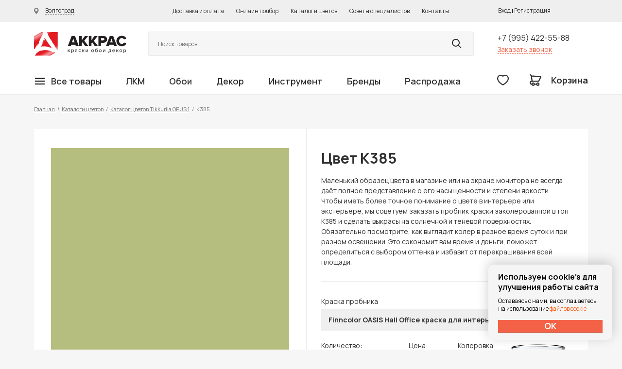

--- FILE ---
content_type: text/html; charset=UTF-8
request_url: https://akkras.ru/colors/katalog_tsvetov_tikkurila_opus/k385.html
body_size: 79468
content:



<!doctype html>
<html>
<head>
	<meta charset="utf-8">
	<meta name='yandex-verification' content='6100d1cdb9a4fdc5' />
	<meta name='yandex-verification' content='4838985461d0ddb8' />
	<meta name="yandex-verification" content="745ebf14b4b452ff" />
	<meta name="yandex-verification" content="745ebf14b4b452ff" />
	<meta name="yandex-verification" content="cfb956251c92bb75" />
	<meta name="p:domain_verify" content="8ae19628eead35413ec8a786a1fa0d3d"/>
	<meta name="facebook-domain-verification" content="cy3224bee9xag2s0z1liff6b12xhcz" />

	<meta name="viewport" content="width=device-width, initial-scale=1.0, maximum-scale=1.0, user-scalable=no">

	<title>Посмотреть какой цвет TVT K385 в каталоге Тиккурила ОПУС 1 Симфония</title>
	<meta http-equiv="Content-Type" content="text/html; charset=UTF-8" />
<meta name="description" content="Заколеруем любую краску в цвет K385 каталога Tikkurila Symphony OPUS 1 на высокоточном оборудовании по низкой цене, бесплатная услуга подбора оттенка с помощью спектрофотометра в магазинах Аккрас." />
<script type="text/javascript" data-skip-moving="true">(function(w, d, n) {var cl = "bx-core";var ht = d.documentElement;var htc = ht ? ht.className : undefined;if (htc === undefined || htc.indexOf(cl) !== -1){return;}var ua = n.userAgent;if (/(iPad;)|(iPhone;)/i.test(ua)){cl += " bx-ios";}else if (/Windows/i.test(ua)){cl += ' bx-win';}else if (/Macintosh/i.test(ua)){cl += " bx-mac";}else if (/Linux/i.test(ua) && !/Android/i.test(ua)){cl += " bx-linux";}else if (/Android/i.test(ua)){cl += " bx-android";}cl += (/(ipad|iphone|android|mobile|touch)/i.test(ua) ? " bx-touch" : " bx-no-touch");cl += w.devicePixelRatio && w.devicePixelRatio >= 2? " bx-retina": " bx-no-retina";var ieVersion = -1;if (/AppleWebKit/.test(ua)){cl += " bx-chrome";}else if (/Opera/.test(ua)){cl += " bx-opera";}else if (/Firefox/.test(ua)){cl += " bx-firefox";}ht.className = htc ? htc + " " + cl : cl;})(window, document, navigator);</script>


<link href="/bitrix/js/ui/design-tokens/dist/ui.design-tokens.min.css?171227045523233" type="text/css"  rel="stylesheet" />
<link href="/bitrix/js/ui/fonts/opensans/ui.font.opensans.min.css?17122679442320" type="text/css"  rel="stylesheet" />
<link href="/bitrix/js/main/popup/dist/main.popup.bundle.min.css?171226794526598" type="text/css"  rel="stylesheet" />
<link href="/bitrix/cache/css/s1/dapsite/page_da251263e3cee715652f031ce29be641/page_da251263e3cee715652f031ce29be641_v1.css?1769585143377" type="text/css"  rel="stylesheet" />
<link href="/bitrix/cache/css/s1/dapsite/template_626a23a9ccd630d5a16048e78907c9e4/template_626a23a9ccd630d5a16048e78907c9e4_v1.css?1769585136292020" type="text/css"  data-template-style="true" rel="stylesheet" />







	<link rel="preconnect" href="https://fonts.gstatic.com">
	<link href="https://fonts.googleapis.com/css2?family=Manrope:wght@400;600;700;800&display=swap" rel="stylesheet">

	
		<link rel="icon" href="/favicon.svg">
</head>

<div id="panel"></div>

<body>

	
		<!-- Yandex.Metrika counter -->
<noscript><div><img src="//mc.yandex.ru/watch/25446188" style="position:absolute; left:-9999px;" alt="" /></div></noscript>
<!-- /Yandex.Metrika counter -->

	<div class="wrapper">
		
		<div class="mobile-type-menu-shadow md-view xs-view"></div>

		<header class="header">
			<div class="section header-line-1">
				<div class="wrapper-inside">
					<div class="city-changer-header">
						<a href="#" class="link link-lines cityChangeFormDetail">
							<span class="icon icon-city-changer"></span>
							<span class="link-name">Волгоград</span>
						</a>
					</div>
					<div class="top-menu">
						<ul>
							<li><a href="/about/delivery/">Доставка и оплата</a></li>
							<li><noindex><a href="/soveti_po_okraski/select_color/">Онлайн подбор</a></noindex></li>
							<li><a href="/colors/">Каталоги цветов</a></li>
							<li><a href="/soveti_po_okraski/">Советы специалистов</a></li>
							<li><a href="/about/info/">Контакты</a></li>
						</ul>
					</div>
					<div class="header-new-pesonal">
						<noindex>
							

	<div class="login-new-type" style="display: none;">
		<a href="#" class="login-new-type-cabinet">
			<span>Личный кабинет</span>
		</a>
		<div class="login-new-type-slide">
			<div class="login-new-type-name">
				Добро пожаловать на akkras.ru
			</div>
			<div class="login-new-type-slide-top">
				<a class="fancyPopup orangeBut" href="#pp_register">Регистрация</a>
				<a class="fancyPopup orangeBut" href="#pp_login">Вход</a>
			</div>
			<div class="login-new-type-slide-bottom">
				<div class="login-new-type-menu">
					<ul>			
						<li><a href="#">Мои заказы</a></li>
						<li><a href="#">Смена пароля</a></li>
						<li><a href="#">Личные данные</a></li>
						<li><a href="#">Избранные товары</a></li>
					</ul>
				</div>
			</div>
		</div>
	</div>
	<a class="fancybox" href="#pp_login">Вход</a>
	<span> | </span>
	<a class="fancybox" href="#pp_register">Регистрация</a>
						</noindex>
					</div>
				</div>
			</div>
			<div class="section header-line-2">
				<div class="wrapper-inside">
					<div class="section header-line-2-top">
						<div class="tablet-menu-control md-view xs-view">
							<div class="mobile-menu-open">
								<a href="#" class="openMobileMenu">
									<span class="icon icon-buterbrod"></span>
								</a>
							</div>
						</div>
						<div class="logo">
							<a href="/">Колор студии Аккрас</a>
						</div>
						<div class="header-new-search">
							<noindex>
								<form method="GET" action="/search/" class="serachFormFromHeader">
									<input class="searchFieldClick searchFieldInput" type="search" name="q" value=""  placeholder="Поиск товаров">
									<button class="searchButtonClick" type="submit" name="s" value="Y"></button>
									<ul class="searchResultContaienr" style="display: none;">
									
									</ul>
								</form>	
							</noindex>
						</div>
						<div class="header-phone">
							<div class="header-phone-div">
								<a class="phone-link" href="tel:+79954225588" rel="nofollow">+7 (995) 422-55-88</a>
							</div>
							<div class="header-phone-div">
								<a class="red-link openPopUpRecall" rel="nofollow" href="#">Заказать звонок</a>
							</div>
						</div>
					</div>
					<div class="section header-line-2-bottom">
						<div class="main-menu">
							

	
	




	<nav class="main-menu-header">
		<ul class="main-menu-header-ul first-label">

			
									
				
				
									
																					
										
						
														
														<li class="first-label-menu-li hasChild">
								<a href="/catalog/" class="first-label-menu-link firstLink"><span class="icon icon-buterbrod"></span><span class="link-name">Все товары</span></a>
								<div class="first-label-menu-dropdown big-catalog-menu">
									<div class="first-label-menu-dropdown-container">
										<ul class="main-menu-header-ul second-label">
											

																									
				
							
						
				
				
									
																					
										
						
							
					
																																																				<li class="second-label-menu-li hasChild">
								<a href="/catalog/lkm/kraski_dlya_vnutrennikh_rabot/" class="second-label-menu-link ">Краски для внутренних работ</a>
								<ul class="main-menu-header-ul third-label">
																			<div class="main-menu-header-ul-title">Краски для внутренних работ</div>
																		<div class="third-label-container ">

											

														
				
							
						
				
				
									
																					
																	
																														
															<li class="third-label-menu-li">
									<a href="/catalog/lkm/kraski_dlya_vnutrennikh_rabot/kraski_dlya_sten/" class="third-label-menu-link " >Краски для стен</a></li>
													
											

														
				
							
						
				
				
									
																					
																	
																														
															<li class="third-label-menu-li">
									<a href="/catalog/lkm/kraski_dlya_vnutrennikh_rabot/kraski_dlya_potolka/" class="third-label-menu-link " >Краски для потолка</a></li>
													
											

														
				
							
						
				
				
									
																					
																	
																														
															<li class="third-label-menu-li">
									<a href="/catalog/lkm/kraski_dlya_vnutrennikh_rabot/kraski_dlya_oboev/" class="third-label-menu-link " >Краски для обоев</a></li>
													
											

														
				
							
						
				
				
									
																					
																	
																														
															<li class="third-label-menu-li">
									<a href="/catalog/lkm/kraski_dlya_vnutrennikh_rabot/kraski_dlya_pola/" class="third-label-menu-link " >Краски для пола</a></li>
													
											

														
				
							
						
				
				
									
																					
																	
																														
															<li class="third-label-menu-li">
									<a href="/catalog/lkm/kraski_dlya_vnutrennikh_rabot/kraski_dlya_vanny/" class="third-label-menu-link " >Краски для ванной комнаты</a></li>
													
											

														
				
							
						
				
				
									
																					
																	
																														
															<li class="third-label-menu-li">
									<a href="/catalog/lkm/kraski_dlya_vnutrennikh_rabot/emal_dlya_vann/" class="third-label-menu-link " >Эмали для ванн</a></li>
													
											

														
				
							
						
				
				
									
																					
																	
																														
															<li class="third-label-menu-li">
									<a href="/catalog/lkm/kraski_dlya_vnutrennikh_rabot/kraski_dlya_dverey/" class="third-label-menu-link " >Краска для дверей</a></li>
													
											

														
				
							
						
				
				
									
																					
																	
																														
															<li class="third-label-menu-li">
									<a href="/catalog/lkm/kraski_dlya_vnutrennikh_rabot/kraski_dlya_mebeli/" class="third-label-menu-link " >Краски для мебели</a></li>
													
											

														
				
							
						
				
				
									
																					
																	
																														
															<li class="third-label-menu-li">
									<a href="/catalog/lkm/kraski_dlya_vnutrennikh_rabot/kraski_dlya_kukhni/" class="third-label-menu-link " >Краски для кухни</a></li>
													
											

														
				
							
						
				
				
									
																					
																	
																														
															<li class="third-label-menu-li">
									<a href="/catalog/lkm/kraski_dlya_vnutrennikh_rabot/kraski_dlya_radiatorov/" class="third-label-menu-link " >Краски для радиаторов</a></li>
													
											

														
				
							
						
				
				
									
																					
																	
																														
															<li class="third-label-menu-li">
									<a href="/catalog/lkm/kraski_dlya_vnutrennikh_rabot/kraski_dlya_sten_i_potolka/" class="third-label-menu-link " >Краски для стен и потолка</a></li>
													
											

														
				
							
						
				
				
									
																					
																	
																														
															<li class="third-label-menu-li">
									<a href="/catalog/lkm/kraski_dlya_vnutrennikh_rabot/kraski_dlya_shkolnykh_dosok/" class="third-label-menu-link " >Краски для школьных досок</a></li>
													
											

														
				
							
						
				
				
									
																					
																	
																														
															<li class="third-label-menu-li">
									<a href="/catalog/lkm/kraski_dlya_vnutrennikh_rabot/kraski_dlya_bani_i_sauny/" class="third-label-menu-link " >Краски для бани и сауны</a></li>
													
											

														
				
							
						
				
				
									
																					
																	
																														
															<li class="third-label-menu-li">
									<a href="/catalog/lkm/kraski_dlya_vnutrennikh_rabot/kraski_dlya_otkosov/" class="third-label-menu-link " >Краски для откосов окон</a></li>
													
											

														
				
							
						
				
				
									
																										</ul></li>																							
										
						
							
					
																																																				<li class="second-label-menu-li hasChild">
								<a href="/catalog/lkm/kraski_dlya_naruzhnykh_rabot/" class="second-label-menu-link ">Краски для наружных работ</a>
								<ul class="main-menu-header-ul third-label">
																			<div class="main-menu-header-ul-title">Краски для наружных работ</div>
																		<div class="third-label-container ">

											

														
				
							
						
				
				
									
																					
																	
																														
															<li class="third-label-menu-li">
									<a href="/catalog/lkm/kraski_dlya_naruzhnykh_rabot/kraski_po_metallu/" class="third-label-menu-link " >Краски для наружных работ по металлу</a></li>
													
											

														
				
							
						
				
				
									
																					
																	
																														
															<li class="third-label-menu-li">
									<a href="/catalog/lkm/kraski_dlya_naruzhnykh_rabot/kraska_po_rzhavchine/" class="third-label-menu-link " >Краска по ржавчине</a></li>
													
											

														
				
							
						
				
				
									
																					
																	
																														
															<li class="third-label-menu-li">
									<a href="/catalog/lkm/kraski_dlya_naruzhnykh_rabot/kraski_emali/" class="third-label-menu-link " >Краски-эмали</a></li>
													
											

														
				
							
						
				
				
									
																					
																	
																														
															<li class="third-label-menu-li">
									<a href="/catalog/lkm/kraski_dlya_naruzhnykh_rabot/kraski_po_shtukaturke/" class="third-label-menu-link " >Краски для наружных работ по штукатурке </a></li>
													
											

														
				
							
						
				
				
									
																					
																	
																														
															<li class="third-label-menu-li">
									<a href="/catalog/lkm/kraski_dlya_naruzhnykh_rabot/kraski_po_betonu/" class="third-label-menu-link " >Краски для наружных работ по бетону</a></li>
													
											

														
				
							
						
				
				
									
																					
																	
																														
															<li class="third-label-menu-li">
									<a href="/catalog/lkm/kraski_dlya_naruzhnykh_rabot/kraski_dlya_derevyannogo_doma/" class="third-label-menu-link " >Краски для деревянного дома</a></li>
													
											

														
				
							
						
				
				
									
																					
																	
																														
															<li class="third-label-menu-li">
									<a href="/catalog/lkm/kraski_dlya_naruzhnykh_rabot/kraski_dlya_okon/" class="third-label-menu-link " >Краски для окон</a></li>
													
											

														
				
							
						
				
				
									
																					
																	
																														
															<li class="third-label-menu-li">
									<a href="/catalog/lkm/kraski_dlya_naruzhnykh_rabot/kraski_dlya_betonnogo_zabora/" class="third-label-menu-link " >Краски для бетонного забора</a></li>
													
											

														
				
							
						
				
				
									
																					
																	
																														
															<li class="third-label-menu-li">
									<a href="/catalog/lkm/kraski_dlya_naruzhnykh_rabot/kraski_dlya_tsokolya/" class="third-label-menu-link " >Краски для цоколя</a></li>
													
											

														
				
							
						
				
				
									
																					
																	
																														
															<li class="third-label-menu-li">
									<a href="/catalog/lkm/kraski_dlya_naruzhnykh_rabot/kraski_dlya_derevyannogo_zabora/" class="third-label-menu-link " >Краски для деревянного забора</a></li>
													
											

														
				
							
						
				
				
									
																					
																	
																														
															<li class="third-label-menu-li">
									<a href="/catalog/lkm/kraski_dlya_naruzhnykh_rabot/kraski_po_kirpichu/" class="third-label-menu-link " >Краски по кирпичу</a></li>
													
											

														
				
							
						
				
				
									
																					
																	
																														
															<li class="third-label-menu-li">
									<a href="/catalog/lkm/kraski_dlya_naruzhnykh_rabot/kraski_dlya_lodok/" class="third-label-menu-link " >Краски для лодок</a></li>
													
											

														
				
							
						
				
				
									
																					
																	
																														
															<li class="third-label-menu-li">
									<a href="/catalog/lkm/kraski_dlya_naruzhnykh_rabot/kraski_dlya_balkona/" class="third-label-menu-link " >Краски для балкона</a></li>
													
											

														
				
							
						
				
				
									
																					
																	
																														
															<li class="third-label-menu-li">
									<a href="/catalog/lkm/kraski_dlya_naruzhnykh_rabot/kraski_dlya_sruba/" class="third-label-menu-link " >Краски для сруба</a></li>
													
											

														
				
							
						
				
				
									
																					
																	
																														
															<li class="third-label-menu-li">
									<a href="/catalog/lkm/kraski_dlya_naruzhnykh_rabot/kraski_dlya_listovoy_krovli/" class="third-label-menu-link " >Краски для кровли</a></li>
													
											

														
				
							
						
				
				
									
																					
																	
																														
															<li class="third-label-menu-li">
									<a href="/catalog/lkm/kraski_dlya_naruzhnykh_rabot/kraski_dlya_shifera/" class="third-label-menu-link " >Краски для шифера</a></li>
													
											

														
				
							
						
				
				
									
																					
																	
																														
															<li class="third-label-menu-li">
									<a href="/catalog/lkm/kraski_dlya_naruzhnykh_rabot/kraski_dlya_basseyna/" class="third-label-menu-link " >Краски для бассейна</a></li>
													
											

														
				
							
						
				
				
									
																					
																	
																														
															<li class="third-label-menu-li">
									<a href="/catalog/lkm/kraski_dlya_naruzhnykh_rabot/gidrofobizatory/" class="third-label-menu-link " >Гидрофобизаторы</a></li>
													
											

														
				
							
						
				
				
									
																										</ul></li>																							
										
						
							
					
																																																				<li class="second-label-menu-li hasChild">
								<a href="/catalog/lkm/masla_voski/" class="second-label-menu-link ">Масла воски для дерева</a>
								<ul class="main-menu-header-ul third-label">
																			<div class="main-menu-header-ul-title">Масла воски для дерева</div>
																		<div class="third-label-container ">

											

														
				
							
						
				
				
									
																					
																	
																														
															<li class="third-label-menu-li">
									<a href="/catalog/lkm/masla_voski/maslo_s_voskom/" class="third-label-menu-link " >Масло с воском</a></li>
													
											

														
				
							
						
				
				
									
																					
																	
																														
															<li class="third-label-menu-li">
									<a href="/catalog/lkm/masla_voski/maslo_s_tverdym_voskom/" class="third-label-menu-link " >Масло с твердым воском</a></li>
													
											

														
				
							
						
				
				
									
																					
																	
																														
															<li class="third-label-menu-li">
									<a href="/catalog/lkm/masla_voski/maslo_s_tverdym_voskom_tsvetnoe/" class="third-label-menu-link " >Цветные масла с твёрдым воском</a></li>
													
											

														
				
							
						
				
				
									
																					
																	
																														
															<li class="third-label-menu-li">
									<a href="/catalog/lkm/masla_voski/maslo_s_tverdym_voskom_dlya_stoleshnits/" class="third-label-menu-link " >Масло с твердым воском для столешниц</a></li>
													
											

														
				
							
						
				
				
									
																					
																	
																														
															<li class="third-label-menu-li">
									<a href="/catalog/lkm/masla_voski/masla_2K/" class="third-label-menu-link " >Двухкомпонентные масла</a></li>
													
											

														
				
							
						
				
				
									
																					
																	
																														
															<li class="third-label-menu-li">
									<a href="/catalog/lkm/masla_voski/tsvetnye_beytsy_morilki_na_maslyanoy_osnove/" class="third-label-menu-link " >Цветные бейцы (морилки) на масляной основе</a></li>
													
											

														
				
							
						
				
				
									
																					
																	
																														
															<li class="third-label-menu-li">
									<a href="/catalog/lkm/masla_voski/tsvetnye_masla_intensiv/" class="third-label-menu-link " >Цветные масла интенсив</a></li>
													
											

														
				
							
						
				
				
									
																					
																	
																														
															<li class="third-label-menu-li">
									<a href="/catalog/lkm/masla_voski/maslo_s_uskorennym_vremenem_vysykhaniya/" class="third-label-menu-link " >Mасло с ускоренным временем высыхания</a></li>
													
											

														
				
							
						
				
				
									
																					
																	
																														
															<li class="third-label-menu-li">
									<a href="/catalog/lkm/masla_voski/tsvetnye_prozrachnye_masla/" class="third-label-menu-link " >Цветные прозрачные масла</a></li>
													
											

														
				
							
						
				
				
									
																					
																	
																														
															<li class="third-label-menu-li">
									<a href="/catalog/lkm/masla_voski/maslo_dlya_pola_s_antiskolzyashchim_effektom/" class="third-label-menu-link " >Масло для пола с антискользящим эффектом</a></li>
													
											

														
				
							
						
				
				
									
																					
																	
																														
															<li class="third-label-menu-li">
									<a href="/catalog/lkm/masla_voski/maslo_lazur_zashchitnoe/" class="third-label-menu-link " >Масло-лазурь защитное</a></li>
													
											

														
				
							
						
				
				
									
																					
																	
																														
															<li class="third-label-menu-li">
									<a href="/catalog/lkm/masla_voski/maslo_dlya_terras/" class="third-label-menu-link " >Масло для террас</a></li>
													
											

														
				
							
						
				
				
									
																					
																	
																														
															<li class="third-label-menu-li">
									<a href="/catalog/lkm/masla_voski/zashchitnye_masla_s_uf_filtrom/" class="third-label-menu-link " >Защитные масла с УФ-фильтром</a></li>
													
											

														
				
							
						
				
				
									
																					
																	
																														
															<li class="third-label-menu-li">
									<a href="/catalog/lkm/masla_voski/voski/" class="third-label-menu-link " >Воски для дерева</a></li>
													
											

														
				
							
						
				
				
									
																					
																	
																														
															<li class="third-label-menu-li">
									<a href="/catalog/lkm/masla_voski/neprozrachnye_kraski/" class="third-label-menu-link " >Непрозрачные краски на основе масел и воска</a></li>
													
											

														
				
							
						
				
				
									
																										</ul></li>																							
										
						
							
					
																																																				<li class="second-label-menu-li hasChild">
								<a href="/catalog/lkm/gruntovki/" class="second-label-menu-link ">Грунтовки</a>
								<ul class="main-menu-header-ul third-label">
																			<div class="main-menu-header-ul-title">Грунтовки</div>
																		<div class="third-label-container ">

											

														
				
							
						
				
				
									
																					
																	
																														
															<li class="third-label-menu-li">
									<a href="/catalog/lkm/gruntovki/gruntovki_po_derevu/" class="third-label-menu-link " >Грунтовки по дереву</a></li>
													
											

														
				
							
						
				
				
									
																					
																	
																														
															<li class="third-label-menu-li">
									<a href="/catalog/lkm/gruntovki/gruntovki_po_metallu/" class="third-label-menu-link " >Грунтовки по металлу</a></li>
													
											

														
				
							
						
				
				
									
																					
																	
																														
															<li class="third-label-menu-li">
									<a href="/catalog/lkm/gruntovki/dlya_vnutrennikh_rabot/" class="third-label-menu-link " >Для внутренних работ</a></li>
													
											

														
				
							
						
				
				
									
																					
																	
																														
															<li class="third-label-menu-li">
									<a href="/catalog/lkm/gruntovki/dlya_naruzhnykh_rabot/" class="third-label-menu-link " >Для наружных работ</a></li>
													
											

														
				
							
						
				
				
									
																					
																	
																														
															<li class="third-label-menu-li">
									<a href="/catalog/lkm/gruntovki/spetsialnye_gruntovki/" class="third-label-menu-link " >Специальные грунтовки</a></li>
													
											

														
				
							
						
				
				
									
																										</ul></li>																							
										
						
							
					
																																																				<li class="second-label-menu-li hasChild">
								<a href="/catalog/lkm/antiseptiki/" class="second-label-menu-link ">Антисептики</a>
								<ul class="main-menu-header-ul third-label">
																			<div class="main-menu-header-ul-title">Антисептики</div>
																		<div class="third-label-container ">

											

														
				
							
						
				
				
									
																					
																	
																														
															<li class="third-label-menu-li">
									<a href="/catalog/lkm/antiseptiki/na_osnove_rastvoritelya/" class="third-label-menu-link " >На основе растворителя</a></li>
													
											

														
				
							
						
				
				
									
																					
																	
																														
															<li class="third-label-menu-li">
									<a href="/catalog/lkm/antiseptiki/na_vodnoy_osnove/" class="third-label-menu-link " >На водной основе</a></li>
													
											

														
				
							
						
				
				
									
																					
																	
																														
															<li class="third-label-menu-li">
									<a href="/catalog/lkm/antiseptiki/propitka_dlya_derevyannykh_poverkhnostey/" class="third-label-menu-link " >Пропитка для деревянных поверхностей</a></li>
													
											

														
				
							
						
				
				
									
																					
																	
																														
															<li class="third-label-menu-li">
									<a href="/catalog/lkm/antiseptiki/lazur/" class="third-label-menu-link " >Лазури для дерева</a></li>
													
											

														
				
							
						
				
				
									
																										</ul></li>																							
										
						
							
					
																																																				<li class="second-label-menu-li hasChild">
								<a href="/catalog/lkm/laki_i_masla/" class="second-label-menu-link ">Лаки для дерева</a>
								<ul class="main-menu-header-ul third-label">
																			<div class="main-menu-header-ul-title">Лаки для дерева</div>
																		<div class="third-label-container ">

											

														
				
							
						
				
				
									
																					
																	
																														
															<li class="third-label-menu-li">
									<a href="/catalog/lkm/laki_i_masla/laki_parketnye/" class="third-label-menu-link " >Лаки паркетные</a></li>
													
											

														
				
							
						
				
				
									
																					
																	
																														
															<li class="third-label-menu-li">
									<a href="/catalog/lkm/laki_i_masla/laki_yakhtnye/" class="third-label-menu-link " >Лаки яхтные</a></li>
													
											

														
				
							
						
				
				
									
																					
																	
																														
															<li class="third-label-menu-li">
									<a href="/catalog/lkm/laki_i_masla/laki_dlya_mebeli/" class="third-label-menu-link " >Лаки для мебели</a></li>
													
											

														
				
							
						
				
				
									
																					
																	
																														
															<li class="third-label-menu-li">
									<a href="/catalog/lkm/laki_i_masla/laki_dlya_kamnya/" class="third-label-menu-link " >Лаки для камня</a></li>
													
											

														
				
							
						
				
				
									
																					
																	
																														
															<li class="third-label-menu-li">
									<a href="/catalog/lkm/laki_i_masla/laki_dlya_dverey/" class="third-label-menu-link " >Лаки для дверей</a></li>
													
											

														
				
							
						
				
				
									
																					
																	
																														
															<li class="third-label-menu-li">
									<a href="/catalog/lkm/laki_i_masla/laki_dlya_vagonki/" class="third-label-menu-link " >Лаки для вагонки</a></li>
													
											

														
				
							
						
				
				
									
																					
																	
																														
															<li class="third-label-menu-li">
									<a href="/catalog/lkm/laki_i_masla/laki_dlya_ban_i_saun/" class="third-label-menu-link " >Лаки для бань и саун</a></li>
													
											

														
				
							
						
				
				
									
																					
																	
																														
															<li class="third-label-menu-li">
									<a href="/catalog/lkm/laki_i_masla/laki_dlya_sten/" class="third-label-menu-link " >Лаки для стен</a></li>
													
											

														
				
							
						
				
				
									
																					
																	
																														
															<li class="third-label-menu-li">
									<a href="/catalog/lkm/laki_i_masla/laki_dlya_vnutrennikh_rabot/" class="third-label-menu-link " >Лаки для внутренних работ</a></li>
													
											

														
				
							
						
				
				
									
																					
																	
																														
															<li class="third-label-menu-li">
									<a href="/catalog/lkm/laki_i_masla/laki_universalnye_dlya_naruzhnykh_rabot/" class="third-label-menu-link " >Лаки для наружных работ</a></li>
													
											

														
				
							
						
				
				
									
																										</ul></li>																							
										
						
							
					
																																																				<li class="second-label-menu-li hasChild">
								<a href="/catalog/lkm/kolorant/" class="second-label-menu-link ">Колоранты</a>
								<ul class="main-menu-header-ul third-label">
																			<div class="main-menu-header-ul-title">Колоранты</div>
																		<div class="third-label-container ">

											

														
				
							
						
				
				
									
																					
																	
																														
															<li class="third-label-menu-li">
									<a href="/catalog/lkm/kolorant/dlya_avtomaticheskoy_kolerovki/" class="third-label-menu-link " >Колоранты для колеровочной машины</a></li>
													
											

														
				
							
						
				
				
									
																					
																	
																														
															<li class="third-label-menu-li">
									<a href="/catalog/lkm/kolorant/dlya_ruchnoy_kolerovki/" class="third-label-menu-link " >Колоранты для ручной колеровки</a></li>
													
											

														
				
							
						
				
				
									
																										</ul></li>																							
										
						
							
					
																																																				<li class="second-label-menu-li hasChild">
								<a href="/catalog/lkm/promyshlennye_kraski/" class="second-label-menu-link ">Промышленные краски</a>
								<ul class="main-menu-header-ul third-label">
																			<div class="main-menu-header-ul-title">Промышленные краски</div>
																		<div class="third-label-container ">

											

														
				
							
						
				
				
									
																					
																	
																														
															<li class="third-label-menu-li">
									<a href="/catalog/lkm/promyshlennye_kraski/derevyannye_poverkhnosti/" class="third-label-menu-link " >Деревянные поверхности</a></li>
													
											

														
				
							
						
				
				
									
																					
																	
																														
															<li class="third-label-menu-li">
									<a href="/catalog/lkm/promyshlennye_kraski/metallicheskie_poverkhnosti_prom/" class="third-label-menu-link " >Металлические поверхности</a></li>
													
											

														
				
							
						
				
				
									
																					
																	
																														
															<li class="third-label-menu-li">
									<a href="/catalog/lkm/promyshlennye_kraski/betonnye_poverkhnosti/" class="third-label-menu-link " >Бетонные поверхности</a></li>
													
											

														
				
							
						
				
				
									
																										</ul></li>																							
										
						
							
					
																																																				<li class="second-label-menu-li hasChild">
								<a href="/catalog/lkm/veera_tsvetov/" class="second-label-menu-link ">Веера цветов Tikkurila</a>
								<ul class="main-menu-header-ul third-label">
																			<div class="main-menu-header-ul-title">Веера цветов Tikkurila</div>
																		<div class="third-label-container ">

											

														
				
							
						
				
				
									
																					
																	
																														
															<li class="third-label-menu-li">
									<a href="/catalog/lkm/veera_tsvetov/veera_tsvetov_dlya_intererov/" class="third-label-menu-link " >Веера цветов для интерьеров</a></li>
													
											

														
				
							
						
				
				
									
																					
																	
																														
															<li class="third-label-menu-li">
									<a href="/catalog/lkm/veera_tsvetov/veera_tsvetov_dlya_ekstererov/" class="third-label-menu-link " >Веера цветов для экстерьеров</a></li>
													
											

														
				
							
						
				
				
									
																					
																	
																														
															<li class="third-label-menu-li">
									<a href="/catalog/lkm/veera_tsvetov/veera_tsvetov_universalnye_/" class="third-label-menu-link " >Веера цветов универсальные </a></li>
													
											

														
				
							
						
				
				
									
																										</ul></li>																							
										
						
							
					
																																																				<li class="second-label-menu-li hasChild">
								<a href="/catalog/lkm/morilki/" class="second-label-menu-link ">Морилки</a>
								<ul class="main-menu-header-ul third-label">
																			<div class="main-menu-header-ul-title">Морилки</div>
																		<div class="third-label-container ">

											

														
				
							
						
				
				
									
																					
																	
																														
															<li class="third-label-menu-li">
									<a href="/catalog/lkm/morilki/movilki_dlya_naruzhnykh_rabot/" class="third-label-menu-link " >Морилки для наружных работ</a></li>
													
											

														
				
							
						
				
				
									
																					
																	
																														
															<li class="third-label-menu-li">
									<a href="/catalog/lkm/morilki/morilki_dlya_vnutrenikh_rabot/" class="third-label-menu-link " >Морилки для внутренних работ</a></li>
													
											

														
				
							
						
				
				
									
																										</ul></li>																							
										
						
							
					
																																																				<li class="second-label-menu-li hasChild">
								<a href="/catalog/lkm/shpaklyevki/" class="second-label-menu-link ">Шпаклёвки</a>
								<ul class="main-menu-header-ul third-label">
																			<div class="main-menu-header-ul-title">Шпаклёвки</div>
																		<div class="third-label-container ">

											

														
				
							
						
				
				
									
																					
																	
																														
															<li class="third-label-menu-li">
									<a href="/catalog/lkm/shpaklyevki/shpaklyevki_dlya_sten/" class="third-label-menu-link " >Шпаклёвки для стен</a></li>
													
											

														
				
							
						
				
				
									
																					
																	
																														
															<li class="third-label-menu-li">
									<a href="/catalog/lkm/shpaklyevki/shpaklevki_po_derevu/" class="third-label-menu-link " >Шпаклёвки по дереву</a></li>
													
											

														
				
							
						
				
				
									
																					
																	
																														
															<li class="third-label-menu-li">
									<a href="/catalog/lkm/shpaklyevki/shpaklyevki_po_metallu/" class="third-label-menu-link " >Шпаклёвки по металлу</a></li>
													
											

														
				
							
						
				
				
									
																										</ul></li>																							
										
						
							
					
																																																				<li class="second-label-menu-li hasChild">
								<a href="/catalog/lkm/rastvoriteli/" class="second-label-menu-link ">Растворители и составы</a>
								<ul class="main-menu-header-ul third-label">
																			<div class="main-menu-header-ul-title">Растворители и составы</div>
																		<div class="third-label-container ">

											

														
				
							
						
				
				
									
																					
																	
																														
															<li class="third-label-menu-li">
									<a href="/catalog/lkm/rastvoriteli/uayt_spirit/" class="third-label-menu-link " >Уайт спириты</a></li>
													
											

														
				
							
						
				
				
									
																					
																	
																														
															<li class="third-label-menu-li">
									<a href="/catalog/lkm/rastvoriteli/thinner_rastvoriteli_dlya_promyshlennykh_lkm_/" class="third-label-menu-link " >Растворители для индустриальных ЛКМ </a></li>
													
											

														
				
							
						
				
				
									
																					
																	
																														
															<li class="third-label-menu-li">
									<a href="/catalog/lkm/rastvoriteli/dlya_udaleniya_kraski_i_oboev/" class="third-label-menu-link " >Уничтожители красок</a></li>
													
											

														
				
							
						
				
				
									
																					
																	
																														
															<li class="third-label-menu-li">
									<a href="/catalog/lkm/rastvoriteli/dlya_otbelivaniya_drevesiny/" class="third-label-menu-link " >Для отбеливания и удаления плесени</a></li>
													
											

														
				
							
						
				
				
									
																					
																	
																														
															<li class="third-label-menu-li">
									<a href="/catalog/lkm/rastvoriteli/dlya_ochistki_i_zashchity_ot_zagryazneniy/" class="third-label-menu-link " >Для очистки и защиты от загрязнений</a></li>
													
											

														
				
							
						
				
				
									
																										</ul></li>																							
										
						
							
					
																																																				<li class="second-label-menu-li hasChild">
								<a href="/catalog/lkm/kraski_spets_naznacheniya/" class="second-label-menu-link ">Краски спец назначения</a>
								<ul class="main-menu-header-ul third-label">
																			<div class="main-menu-header-ul-title">Краски спец назначения</div>
																		<div class="third-label-container ">

											

														
				
							
						
				
				
									
																					
																	
																														
															<li class="third-label-menu-li">
									<a href="/catalog/lkm/kraski_spets_naznacheniya/kraska_serebryanka/" class="third-label-menu-link " >Краска серебрянка</a></li>
													
											

														
				
							
						
				
				
									
																					
																	
																														
															<li class="third-label-menu-li">
									<a href="/catalog/lkm/kraski_spets_naznacheniya/kraski_termostoykie/" class="third-label-menu-link " >Краски термостойкие</a></li>
													
											

														
				
							
						
				
				
									
																					
																	
																														
															<li class="third-label-menu-li">
									<a href="/catalog/lkm/kraski_spets_naznacheniya/kraska_pod_zoloto/" class="third-label-menu-link " >Краска под золото</a></li>
													
											

														
				
							
						
				
				
									
																					
																	
																														
															<li class="third-label-menu-li">
									<a href="/catalog/lkm/kraski_spets_naznacheniya/kraski_dlya_razmetki_dorog/" class="third-label-menu-link " >Краски для разметки дорог</a></li>
													
											

														
				
							
						
				
				
									
																					
																	
																														
															<li class="third-label-menu-li">
									<a href="/catalog/lkm/kraski_spets_naznacheniya/kraski_antivandalnye/" class="third-label-menu-link " >Краски антивандальные</a></li>
													
											

														
				
							
						
				
				
									
																										</ul></li>																							
										
						
							
					
																																																				<li class="second-label-menu-li hasChild">
								<a href="/catalog/lkm/kolerovochnoe_oborudovanie/" class="second-label-menu-link ">Колеровочное оборудование</a>
								<ul class="main-menu-header-ul third-label">
																			<div class="main-menu-header-ul-title">Колеровочное оборудование</div>
																		<div class="third-label-container ">

											

														
				
							
						
				
				
									
																					
																	
																														
															<li class="third-label-menu-li">
									<a href="/catalog/lkm/kolerovochnoe_oborudovanie/avtomaticheskie_dozatory/" class="third-label-menu-link " >Автоматические дозаторы</a></li>
													
											

														
				
							
						
				
				
									
																					
																	
																														
															<li class="third-label-menu-li">
									<a href="/catalog/lkm/kolerovochnoe_oborudovanie/giromiksery/" class="third-label-menu-link " >Миксеры для колеровки красок</a></li>
													
											

														
				
							
						
				
				
									
																					
																	
																														
															<li class="third-label-menu-li">
									<a href="/catalog/lkm/kolerovochnoe_oborudovanie/spektrofotometry/" class="third-label-menu-link " >Спектрофотометры</a></li>
													
											

														
				
							
						
				
				
									
																					
																	
																														
															<li class="third-label-menu-li">
									<a href="/catalog/lkm/kolerovochnoe_oborudovanie/zapchasti/" class="third-label-menu-link " >Запчасти для Monimatic STUDIO</a></li>
													
											

														
				
							
						
				
				
									
																										</ul></li>																							
																	
																						
															<li class="second-label-menu-li">
									<a href="/catalog/lkm/torgovoe_oborudovanie/" class="second-label-menu-link " >Торговое оборудование</a></li>
													
											

														
				
							
						
				
				
									
																					
										
						
							
					
																																																				<li class="second-label-menu-li hasChild">
								<a href="/catalog/oboi/" class="second-label-menu-link ">Обои</a>
								<ul class="main-menu-header-ul third-label">
																			<div class="main-menu-header-ul-title">Обои</div>
																		<div class="third-label-container ">

											

														
				
							
						
				
				
									
																					
										
						
							
					
																																																												<li class="third-label-menu-li hasChild">
								<a href="/catalog/oboi/dlya_sten/" class="third-label-menu-link ">Обои для стен</a>
								<ul class="main-menu-header-ul four-label">
																		<div class="four-label-container ">

											

														
				
							
						
				
				
									
																					
																	
																						
															<li class="four-label-menu-li">
									<a href="/catalog/oboi/dlya_sten/alessandro_allori/" class="four-label-menu-link " >Alessandro Allori</a></li>
													
											

														
				
							
						
				
				
									
																					
																	
																						
															<li class="four-label-menu-li">
									<a href="/catalog/oboi/dlya_sten/andrea_grifoni/" class="four-label-menu-link " >Andrea Grifoni</a></li>
													
											

														
				
							
						
				
				
									
																					
																	
																						
															<li class="four-label-menu-li">
									<a href="/catalog/oboi/dlya_sten/andrea_rossi/" class="four-label-menu-link " >Andrea Rossi</a></li>
													
											

														
				
							
						
				
				
									
																					
																	
																						
															<li class="four-label-menu-li">
									<a href="/catalog/oboi/dlya_sten/bernardo_bartalucci/" class="four-label-menu-link " >Bernardo Bartalucci</a></li>
													
											

														
				
							
						
				
				
									
																					
																	
																						
															<li class="four-label-menu-li">
									<a href="/catalog/oboi/dlya_sten/bn/" class="four-label-menu-link " >BN International</a></li>
													
											

														
				
							
						
				
				
									
																					
																	
																						
															<li class="four-label-menu-li">
									<a href="/catalog/oboi/dlya_sten/bruno_zoff/" class="four-label-menu-link " >Bruno Zoff</a></li>
													
											

														
				
							
						
				
				
									
																					
																	
																						
															<li class="four-label-menu-li">
									<a href="/catalog/oboi/dlya_sten/emiliana_parati/" class="four-label-menu-link " >Emiliana Parati</a></li>
													
											

														
				
							
						
				
				
									
																					
																	
																						
															<li class="four-label-menu-li">
									<a href="/catalog/oboi/dlya_sten/grandeco/" class="four-label-menu-link " >Grandeco</a></li>
													
											

														
				
							
						
				
				
									
																					
																	
																						
															<li class="four-label-menu-li">
									<a href="/catalog/oboi/dlya_sten/limonta/" class="four-label-menu-link " >Limonta</a></li>
													
											

														
				
							
						
				
				
									
																					
																	
																						
															<li class="four-label-menu-li">
									<a href="/catalog/oboi/dlya_sten/lutece/" class="four-label-menu-link " >Lutece</a></li>
													
											

														
				
							
						
				
				
									
																					
																	
																						
															<li class="four-label-menu-li">
									<a href="/catalog/oboi/dlya_sten/marburg_steny/" class="four-label-menu-link " >Marburg</a></li>
													
											

														
				
							
						
				
				
									
																					
																	
																						
															<li class="four-label-menu-li">
									<a href="/catalog/oboi/dlya_sten/quarta_parete/" class="four-label-menu-link " >Quarta Parete</a></li>
													
											

														
				
							
						
				
				
									
																					
																	
																						
															<li class="four-label-menu-li">
									<a href="/catalog/oboi/dlya_sten/roberto_borzagi/" class="four-label-menu-link " >Roberto Borzagi</a></li>
													
											

														
				
							
						
				
				
									
																					
																	
																						
															<li class="four-label-menu-li">
									<a href="/catalog/oboi/dlya_sten/ugepa/" class="four-label-menu-link " >Ugepa</a></li>
													
											

														
				
							
						
				
				
									
																					
																	
																						
															<li class="four-label-menu-li">
									<a href="/catalog/oboi/dlya_sten/zambaiti_parati/" class="four-label-menu-link " >Zambaiti Parati</a></li>
													
											

														
				
							
						
				
				
									
																										</ul></li>																							
										
						
							
					
																																																												<li class="third-label-menu-li hasChild">
								<a href="/catalog/oboi/pod_pokrasku/" class="third-label-menu-link ">Обои под покраску</a>
								<ul class="main-menu-header-ul four-label">
																		<div class="four-label-container ">

											

														
				
							
						
				
				
									
																					
																	
																						
															<li class="four-label-menu-li">
									<a href="/catalog/oboi/pod_pokrasku/marburg_pokraska/" class="four-label-menu-link " >Marburg</a></li>
													
											

														
				
							
						
				
				
									
																										</ul></li>																							
										
						
							
					
																																																												<li class="third-label-menu-li hasChild">
								<a href="/catalog/oboi/malyarnyy_flizelin/" class="third-label-menu-link ">Малярный флизелин</a>
								<ul class="main-menu-header-ul four-label">
																		<div class="four-label-container ">

											

														
				
							
						
				
				
									
																					
																	
																						
															<li class="four-label-menu-li">
									<a href="/catalog/oboi/malyarnyy_flizelin/ecovlies_flis/" class="four-label-menu-link " >Ecovlies (Германия)</a></li>
													
											

														
				
							
						
				
				
									
																					
																	
																						
															<li class="four-label-menu-li">
									<a href="/catalog/oboi/malyarnyy_flizelin/marburg_flis/" class="four-label-menu-link " >Marburg (Германия)</a></li>
													
											

														
				
							
						
				
				
									
																					
																	
																						
															<li class="four-label-menu-li">
									<a href="/catalog/oboi/malyarnyy_flizelin/oscar_fliz/" class="four-label-menu-link " >Oscar Fliz (CE)</a></li>
													
											

														
				
							
						
				
				
									
																					
																	
																						
															<li class="four-label-menu-li">
									<a href="/catalog/oboi/malyarnyy_flizelin/wellton_fliz/" class="four-label-menu-link " >Wellton Fliz (CE)</a></li>
													
											

														
				
							
						
				
				
									
																										</ul></li>																							
										
						
							
					
																																																												<li class="third-label-menu-li hasChild">
								<a href="/catalog/oboi/steklooboi/" class="third-label-menu-link ">Стеклотканевые обои</a>
								<ul class="main-menu-header-ul four-label">
																		<div class="four-label-container ">

											

														
				
							
						
				
				
									
																					
																	
																						
															<li class="four-label-menu-li">
									<a href="/catalog/oboi/steklooboi/oskar_/" class="four-label-menu-link " >Oskar</a></li>
													
											

														
				
							
						
				
				
									
																					
																	
																						
															<li class="four-label-menu-li">
									<a href="/catalog/oboi/steklooboi/wellton/" class="four-label-menu-link " >Wellton</a></li>
													
											

														
				
							
						
				
				
									
																										</ul></li>																							
										
						
							
					
																																																												<li class="third-label-menu-li hasChild">
								<a href="/catalog/oboi/steklokholst/" class="third-label-menu-link ">Стеклохолст</a>
								<ul class="main-menu-header-ul four-label">
																		<div class="four-label-container ">

											

														
				
							
						
				
				
									
																					
																	
																						
															<li class="four-label-menu-li">
									<a href="/catalog/oboi/steklokholst/oscar/" class="four-label-menu-link " >Oscar</a></li>
													
											

														
				
							
						
				
				
									
																					
																	
																						
															<li class="four-label-menu-li">
									<a href="/catalog/oboi/steklokholst/wellton_/" class="four-label-menu-link " >Wellton</a></li>
													
											

														
				
							
						
				
				
									
																										</ul></li>																							
										
						
							
					
																																																												<li class="third-label-menu-li hasChild">
								<a href="/catalog/oboi/zhidkie/" class="third-label-menu-link ">Жидкие обои</a>
								<ul class="main-menu-header-ul four-label">
																		<div class="four-label-container ">

											

														
				
							
						
				
				
									
																					
																	
																						
															<li class="four-label-menu-li">
									<a href="/catalog/oboi/zhidkie/silk_plaster/" class="four-label-menu-link " >Silk Plaster</a></li>
													
											

														
				
							
						
				
				
									
																										</ul></li>																							
																	
																														
															<li class="third-label-menu-li">
									<a href="/catalog/oboi/oboynyy_instrument_/" class="third-label-menu-link " >Обойный инструмент</a></li>
													
											

														
				
							
						
				
				
									
																					
										
						
							
					
																																																												<li class="third-label-menu-li hasChild">
								<a href="/catalog/oboi/kleya_dlya_oboev/" class="third-label-menu-link ">Клея для обоев</a>
								<ul class="main-menu-header-ul four-label">
																		<div class="four-label-container ">

											

														
				
							
						
				
				
									
																					
																	
																						
															<li class="four-label-menu-li">
									<a href="/catalog/oboi/kleya_dlya_oboev/sukhie_kleya_dlya_oboev/" class="four-label-menu-link " >Сухие клея для обоев</a></li>
													
											

														
				
							
						
				
				
									
																					
																	
																						
															<li class="four-label-menu-li">
									<a href="/catalog/oboi/kleya_dlya_oboev/gotovye_kleya_dlya_oboev/" class="four-label-menu-link " >Готовые клея для обоев</a></li>
													
											

														
				
							
						
				
				
									
																					
																	
																						
															<li class="four-label-menu-li">
									<a href="/catalog/oboi/kleya_dlya_oboev/sredstva_dlya_snyatiya_oboev/" class="four-label-menu-link " >Средства для снятия обоев</a></li>
													
											

														
				
							
						
				
				
									
																					
																	
																						
															<li class="four-label-menu-li">
									<a href="/catalog/oboi/kleya_dlya_oboev/sredstva_dlya_zashchity_oboev/" class="four-label-menu-link " >Средства для защиты обоев</a></li>
													
											

														
				
							
						
				
				
									
																										</ul></li></ul></li>																							
										
						
							
					
																																																				<li class="second-label-menu-li hasChild">
								<a href="/catalog/dekor/dekorativnaya_shtukaturka/" class="second-label-menu-link ">Декоративная штукатурка</a>
								<ul class="main-menu-header-ul third-label">
																			<div class="main-menu-header-ul-title">Декоративная штукатурка</div>
																		<div class="third-label-container ">

											

														
				
							
						
				
				
									
																					
																	
																														
															<li class="third-label-menu-li">
									<a href="/catalog/dekor/dekorativnaya_shtukaturka/venetsianskaya_shtukaturka/" class="third-label-menu-link " >Венецианская штукатурка</a></li>
													
											

														
				
							
						
				
				
									
																					
																	
																														
															<li class="third-label-menu-li">
									<a href="/catalog/dekor/dekorativnaya_shtukaturka/fakturnaya_shtukaturka/" class="third-label-menu-link " >Фактурная штукатурка</a></li>
													
											

														
				
							
						
				
				
									
																					
																	
																														
															<li class="third-label-menu-li">
									<a href="/catalog/dekor/dekorativnaya_shtukaturka/koroed/" class="third-label-menu-link " >Короед штукатурка</a></li>
													
											

														
				
							
						
				
				
									
																					
																	
																														
															<li class="third-label-menu-li">
									<a href="/catalog/dekor/dekorativnaya_shtukaturka/krakelyur/" class="third-label-menu-link " >Кракелюр</a></li>
													
											

														
				
							
						
				
				
									
																					
																	
																														
															<li class="third-label-menu-li">
									<a href="/catalog/dekor/dekorativnaya_shtukaturka/tisnyenaya_bumaga/" class="third-label-menu-link " >Тиснёная бумага</a></li>
													
											

														
				
							
						
				
				
									
																					
																	
																														
															<li class="third-label-menu-li">
									<a href="/catalog/dekor/dekorativnaya_shtukaturka/mikrotsement/" class="third-label-menu-link " >Микроцемент</a></li>
													
											

														
				
							
						
				
				
									
																					
																	
																														
															<li class="third-label-menu-li">
									<a href="/catalog/dekor/dekorativnaya_shtukaturka/travertino/" class="third-label-menu-link " >Травертино</a></li>
													
											

														
				
							
						
				
				
									
																					
																	
																														
															<li class="third-label-menu-li">
									<a href="/catalog/dekor/dekorativnaya_shtukaturka/marokkanskaya_shtukaturka/" class="third-label-menu-link " >Марокканская штукатурка</a></li>
													
											

														
				
							
						
				
				
									
																					
																	
																														
															<li class="third-label-menu-li">
									<a href="/catalog/dekor/dekorativnaya_shtukaturka/perlamutrovye_i_lessiruyushchie_sostavy/" class="third-label-menu-link " >Перламутровые и лессирующие составы</a></li>
													
											

														
				
							
						
				
				
									
																					
																	
																														
															<li class="third-label-menu-li">
									<a href="/catalog/dekor/dekorativnaya_shtukaturka/gruntovki___/" class="third-label-menu-link " >Грунтовки</a></li>
													
											

														
				
							
						
				
				
									
																										</ul></li>																							
										
						
							
					
																																																				<li class="second-label-menu-li hasChild">
								<a href="/catalog/dekor/dekorativnye_kraski/" class="second-label-menu-link ">Декоративные краски</a>
								<ul class="main-menu-header-ul third-label">
																			<div class="main-menu-header-ul-title">Декоративные краски</div>
																		<div class="third-label-container ">

											

														
				
							
						
				
				
									
																					
																	
																														
															<li class="third-label-menu-li">
									<a href="/catalog/dekor/dekorativnye_kraski/kraski_perlamutrovye/" class="third-label-menu-link " >Краски перламутровые</a></li>
													
											

														
				
							
						
				
				
									
																					
																	
																														
															<li class="third-label-menu-li">
									<a href="/catalog/dekor/dekorativnye_kraski/kraski_mozaichnye/" class="third-label-menu-link " >Краски мозаичные</a></li>
													
											

														
				
							
						
				
				
									
																					
																	
																														
															<li class="third-label-menu-li">
									<a href="/catalog/dekor/dekorativnye_kraski/kraski_s_peskom/" class="third-label-menu-link " >Краски с песком</a></li>
													
											

														
				
							
						
				
				
									
																					
																	
																														
															<li class="third-label-menu-li">
									<a href="/catalog/dekor/dekorativnye_kraski/kraski_s_effektom_barkhata/" class="third-label-menu-link " >Краски с эффектом бархата</a></li>
													
											

														
				
							
						
				
				
									
																					
																	
																														
															<li class="third-label-menu-li">
									<a href="/catalog/dekor/dekorativnye_kraski/kraski_s_effektom_shelka/" class="third-label-menu-link " >Краски с эффектом шелка</a></li>
													
											

														
				
							
						
				
				
									
																										</ul></li>																							
										
						
							
					
																																																				<li class="second-label-menu-li hasChild">
								<a href="/catalog/instrumenty/" class="second-label-menu-link ">Инструмент</a>
								<ul class="main-menu-header-ul third-label">
																			<div class="main-menu-header-ul-title">Инструмент</div>
																		<div class="third-label-container ">

											

														
				
							
						
				
				
									
																					
										
						
							
					
																																																												<li class="third-label-menu-li hasChild">
								<a href="/catalog/instrumenty/malyarnyy_instrument/" class="third-label-menu-link ">Малярный инструмент</a>
								<ul class="main-menu-header-ul four-label">
																		<div class="four-label-container ">

											

														
				
							
						
				
				
									
																					
																	
																						
															<li class="four-label-menu-li">
									<a href="/catalog/instrumenty/malyarnyy_instrument/kisti_malyarnye/" class="four-label-menu-link " >Кисти малярные</a></li>
													
											

														
				
							
						
				
				
									
																					
																	
																						
															<li class="four-label-menu-li">
									<a href="/catalog/instrumenty/malyarnyy_instrument/kisti_radiatornye/" class="four-label-menu-link " >Кисти радиаторные</a></li>
													
											

														
				
							
						
				
				
									
																					
																	
																						
															<li class="four-label-menu-li">
									<a href="/catalog/instrumenty/malyarnyy_instrument/maklovitsy/" class="four-label-menu-link " >Макловицы</a></li>
													
											

														
				
							
						
				
				
									
																					
																	
																						
															<li class="four-label-menu-li">
									<a href="/catalog/instrumenty/malyarnyy_instrument/valiki/" class="four-label-menu-link " >Валики малярные</a></li>
													
											

														
				
							
						
				
				
									
																					
																	
																						
															<li class="four-label-menu-li">
									<a href="/catalog/instrumenty/malyarnyy_instrument/mini_valiki_2/" class="four-label-menu-link " >Мини-валики</a></li>
													
											

														
				
							
						
				
				
									
																					
																	
																						
															<li class="four-label-menu-li">
									<a href="/catalog/instrumenty/malyarnyy_instrument/fakturrnye_valiki/" class="four-label-menu-link " >Фактурные валики</a></li>
													
											

														
				
							
						
				
				
									
																					
																	
																						
															<li class="four-label-menu-li">
									<a href="/catalog/instrumenty/malyarnyy_instrument/rukoyatka_bugel/" class="four-label-menu-link " >Рукоятки для валиков</a></li>
													
											

														
				
							
						
				
				
									
																					
																	
																						
															<li class="four-label-menu-li">
									<a href="/catalog/instrumenty/malyarnyy_instrument/rukoyatki_dlya_mini_valikov/" class="four-label-menu-link " >Рукоятки для мини-валиков</a></li>
													
											

														
				
							
						
				
				
									
																					
																	
																						
															<li class="four-label-menu-li">
									<a href="/catalog/instrumenty/malyarnyy_instrument/malyarnye_udliniteli_dlya_valika/" class="four-label-menu-link " >Малярные удлинители для валика</a></li>
													
											

														
				
							
						
				
				
									
																					
																	
																						
															<li class="four-label-menu-li">
									<a href="/catalog/instrumenty/malyarnyy_instrument/skotch_malyarnyy/" class="four-label-menu-link " >Малярная лента</a></li>
													
											

														
				
							
						
				
				
									
																					
																	
																						
															<li class="four-label-menu-li">
									<a href="/catalog/instrumenty/malyarnyy_instrument/malyarnyy_nabor/" class="four-label-menu-link " >Малярные наборы</a></li>
													
											

														
				
							
						
				
				
									
																					
																	
																						
															<li class="four-label-menu-li">
									<a href="/catalog/instrumenty/malyarnyy_instrument/trafarety_dlya_dekora/" class="four-label-menu-link " >Трафареты для декора</a></li>
													
											

														
				
							
						
				
				
									
																					
																	
																						
															<li class="four-label-menu-li">
									<a href="/catalog/instrumenty/malyarnyy_instrument/poddony_i_vyedra_dlya_kraski/" class="four-label-menu-link " >Ёмкости для краски</a></li>
													
											

														
				
							
						
				
				
									
																					
																	
																						
															<li class="four-label-menu-li">
									<a href="/catalog/instrumenty/malyarnyy_instrument/spetsialnyy_instrument/" class="four-label-menu-link " >Специальный инструмент</a></li>
													
											

														
				
							
						
				
				
									
																					
																	
																						
															<li class="four-label-menu-li">
									<a href="/catalog/instrumenty/malyarnyy_instrument/applikatory_dlya_lkm/" class="four-label-menu-link " >Аппликаторы для ЛКМ</a></li>
													
											

														
				
							
						
				
				
									
																					
																	
																						
															<li class="four-label-menu-li">
									<a href="/catalog/instrumenty/malyarnyy_instrument/miksery_dlya_kraski/" class="four-label-menu-link " >Миксеры для краски</a></li>
													
											

														
				
							
						
				
				
									
																					
																	
																						
															<li class="four-label-menu-li">
									<a href="/catalog/instrumenty/malyarnyy_instrument/ukryvochnye_materialy_dlya_remonta/" class="four-label-menu-link " >Укрывочные материалы для ремонта</a></li>
													
											

														
				
							
						
				
				
									
																					
																	
																						
															<li class="four-label-menu-li">
									<a href="/catalog/instrumenty/malyarnyy_instrument/soputstvuyushchie_tovary/" class="four-label-menu-link " >Сопутствующие товары</a></li>
													
											

														
				
							
						
				
				
									
																										</ul></li>																							
										
						
							
					
																																																												<li class="third-label-menu-li hasChild">
								<a href="/catalog/instrumenty/instrument_dekorativnyy/" class="third-label-menu-link ">Инструмент для декоративных работ</a>
								<ul class="main-menu-header-ul four-label">
																		<div class="four-label-container ">

											

														
				
							
						
				
				
									
																					
																	
																						
															<li class="four-label-menu-li">
									<a href="/catalog/instrumenty/instrument_dekorativnyy/venetsianskie_kelmy/" class="four-label-menu-link " >Венецианские кельмы</a></li>
													
											

														
				
							
						
				
				
									
																					
																	
																						
															<li class="four-label-menu-li">
									<a href="/catalog/instrumenty/instrument_dekorativnyy/kelmy_gladilki_plastikovye/" class="four-label-menu-link " >Кельмы-гладилки пластиковые</a></li>
													
											

														
				
							
						
				
				
									
																					
																	
																						
															<li class="four-label-menu-li">
									<a href="/catalog/instrumenty/instrument_dekorativnyy/valiki_dekorativnye/" class="four-label-menu-link " >Валики декоративные</a></li>
													
											

														
				
							
						
				
				
									
																					
																	
																						
															<li class="four-label-menu-li">
									<a href="/catalog/instrumenty/instrument_dekorativnyy/kisti_dlya_dekorativnykh_rabot/" class="four-label-menu-link " >Кисти для декоративных работ</a></li>
													
											

														
				
							
						
				
				
									
																					
																	
																						
															<li class="four-label-menu-li">
									<a href="/catalog/instrumenty/instrument_dekorativnyy/applikatory_pod_derevo/" class="four-label-menu-link " > Аппликаторы под дерево</a></li>
													
											

														
				
							
						
				
				
									
																					
																	
																						
															<li class="four-label-menu-li">
									<a href="/catalog/instrumenty/instrument_dekorativnyy/morskaya_gubka/" class="four-label-menu-link " >Морские губки для декоративных работ</a></li>
													
											

														
				
							
						
				
				
									
																					
																	
																						
															<li class="four-label-menu-li">
									<a href="/catalog/instrumenty/instrument_dekorativnyy/tampony_dekorativnye/" class="four-label-menu-link " >Тампоны декоративные</a></li>
													
											

														
				
							
						
				
				
									
																					
																	
																						
															<li class="four-label-menu-li">
									<a href="/catalog/instrumenty/instrument_dekorativnyy/shpatuletki/" class="four-label-menu-link " >Шпатулетки</a></li>
													
											

														
				
							
						
				
				
									
																					
																	
																						
															<li class="four-label-menu-li">
									<a href="/catalog/instrumenty/instrument_dekorativnyy/shablony_dlya_sten/" class="four-label-menu-link " >Шаблоны для стен</a></li>
													
											

														
				
							
						
				
				
									
																										</ul></li>																							
										
						
							
					
																																																												<li class="third-label-menu-li hasChild">
								<a href="/catalog/instrumenty/instrumenty_dlya_oboev/" class="third-label-menu-link ">Обойный инструмент</a>
								<ul class="main-menu-header-ul four-label">
																		<div class="four-label-container ">

											

														
				
							
						
				
				
									
																					
																	
																						
															<li class="four-label-menu-li">
									<a href="/catalog/instrumenty/instrumenty_dlya_oboev/shpateli_dlya_oboev/" class="four-label-menu-link " >Шпатели для обоев</a></li>
													
											

														
				
							
						
				
				
									
																					
																	
																						
															<li class="four-label-menu-li">
									<a href="/catalog/instrumenty/instrumenty_dlya_oboev/shchetki_dlya_oboev/" class="four-label-menu-link " >Щетки для обоев</a></li>
													
											

														
				
							
						
				
				
									
																					
																	
																						
															<li class="four-label-menu-li">
									<a href="/catalog/instrumenty/instrumenty_dlya_oboev/roliki_dlya_oboev/" class="four-label-menu-link " >Ролики для обоев</a></li>
													
											

														
				
							
						
				
				
									
																					
																	
																						
															<li class="four-label-menu-li">
									<a href="/catalog/instrumenty/instrumenty_dlya_oboev/oboynye_nozhnitsy/" class="four-label-menu-link " > Обойные ножницы</a></li>
													
											

														
				
							
						
				
				
									
																					
																	
																						
															<li class="four-label-menu-li">
									<a href="/catalog/instrumenty/instrumenty_dlya_oboev/oboynye_nozhi/" class="four-label-menu-link " >Обойные ножи</a></li>
													
											

														
				
							
						
				
				
									
																					
																	
																						
															<li class="four-label-menu-li">
									<a href="/catalog/instrumenty/instrumenty_dlya_oboev/lineyki_dlya_raboty_s_oboyami/" class="four-label-menu-link " >Линейки для работы с обоями</a></li>
													
											

														
				
							
						
				
				
									
																										</ul></li>																							
										
						
							
					
																																																												<li class="third-label-menu-li hasChild">
								<a href="/catalog/instrumenty/instrument_dlya_shpaklevki/" class="third-label-menu-link ">Инструменты для шпаклевки</a>
								<ul class="main-menu-header-ul four-label">
																		<div class="four-label-container ">

											

														
				
							
						
				
				
									
																					
																	
																						
															<li class="four-label-menu-li">
									<a href="/catalog/instrumenty/instrument_dlya_shpaklevki/shpateli/" class="four-label-menu-link " >Шпатели для шпаклевки</a></li>
													
											

														
				
							
						
				
				
									
																					
																	
																						
															<li class="four-label-menu-li">
									<a href="/catalog/instrumenty/instrument_dlya_shpaklevki/armir/" class="four-label-menu-link " >Армирующие ленты и уголки</a></li>
													
											

														
				
							
						
				
				
									
																					
																	
																						
															<li class="four-label-menu-li">
									<a href="/catalog/instrumenty/instrument_dlya_shpaklevki/valiki_dlya_shpaklevaniya/" class="four-label-menu-link " >Валики для шпаклевания</a></li>
													
											

														
				
							
						
				
				
									
																					
																	
																						
															<li class="four-label-menu-li">
									<a href="/catalog/instrumenty/instrument_dlya_shpaklevki/gladilki_dlya_shpaklyevki/" class="four-label-menu-link " >Гладилки для шпаклёвки</a></li>
													
											

														
				
							
						
				
				
									
																					
																	
																						
															<li class="four-label-menu-li">
									<a href="/catalog/instrumenty/instrument_dlya_shpaklevki/terki_shlifovalnye/" class="four-label-menu-link " >Терки шлифовальные</a></li>
													
											

														
				
							
						
				
				
									
																					
																	
																						
															<li class="four-label-menu-li">
									<a href="/catalog/instrumenty/instrument_dlya_shpaklevki/shpateli_dlya_mekhaniz_naneseniya/" class="four-label-menu-link " >Шпатели для механизированного нанесения</a></li>
													
											

														
				
							
						
				
				
									
																					
																	
																						
															<li class="four-label-menu-li">
									<a href="/catalog/instrumenty/instrument_dlya_shpaklevki/shpateli_fasadnye/" class="four-label-menu-link " >Шпатели фасадные</a></li>
													
											

														
				
							
						
				
				
									
																					
																	
																						
															<li class="four-label-menu-li">
									<a href="/catalog/instrumenty/instrument_dlya_shpaklevki/shpateli_malyarnye/" class="four-label-menu-link " >Шпатели малярные</a></li>
													
											

														
				
							
						
				
				
									
																					
																	
																						
															<li class="four-label-menu-li">
									<a href="/catalog/instrumenty/instrument_dlya_shpaklevki/yaponskie_shpatelya/" class="four-label-menu-link " >Японские шпатели</a></li>
													
											

														
				
							
						
				
				
									
																										</ul></li>																							
										
						
							
					
																																																												<li class="third-label-menu-li hasChild">
								<a href="/catalog/instrumenty/shtukaturnyy_instrument_/" class="third-label-menu-link ">Штукатурный инструмент </a>
								<ul class="main-menu-header-ul four-label">
																		<div class="four-label-container ">

											

														
				
							
						
				
				
									
																					
																	
																						
															<li class="four-label-menu-li">
									<a href="/catalog/instrumenty/shtukaturnyy_instrument_/kelmy_shtukaturnye/" class="four-label-menu-link " >Кельмы штукатурные</a></li>
													
											

														
				
							
						
				
				
									
																					
																	
																						
															<li class="four-label-menu-li">
									<a href="/catalog/instrumenty/shtukaturnyy_instrument_/instrument_dlya_snyatiya_shtukaturki/" class="four-label-menu-link " >Инструмент для снятия штукатурки</a></li>
													
											

														
				
							
						
				
				
									
																					
																	
																						
															<li class="four-label-menu-li">
									<a href="/catalog/instrumenty/shtukaturnyy_instrument_/terki_rashpili_dlya_penoplasta/" class="four-label-menu-link " >Терки рашпили для пенопласта</a></li>
													
											

														
				
							
						
				
				
									
																					
																	
																						
															<li class="four-label-menu-li">
									<a href="/catalog/instrumenty/shtukaturnyy_instrument_/skrebki_stroitelnye/" class="four-label-menu-link " >Скребки строительные</a></li>
													
											

														
				
							
						
				
				
									
																										</ul></li>																							
										
						
							
					
																																																												<li class="third-label-menu-li hasChild">
								<a href="/catalog/instrumenty/instrument_dlya_ukladki_plitki/" class="third-label-menu-link ">Инструмент для плиточных работ</a>
								<ul class="main-menu-header-ul four-label">
																		<div class="four-label-container ">

											

														
				
							
						
				
				
									
																					
																	
																						
															<li class="four-label-menu-li">
									<a href="/catalog/instrumenty/instrument_dlya_ukladki_plitki/vedra_i_kyuvety_plitochnika/" class="four-label-menu-link " >Ведра-кюветы плиточника</a></li>
													
											

														
				
							
						
				
				
									
																					
																	
																						
															<li class="four-label-menu-li">
									<a href="/catalog/instrumenty/instrument_dlya_ukladki_plitki/gubki_dlya_ochistki_plitki/" class="four-label-menu-link " >Губки для очистки плитки</a></li>
													
											

														
				
							
						
				
				
									
																					
																	
																						
															<li class="four-label-menu-li">
									<a href="/catalog/instrumenty/instrument_dlya_ukladki_plitki/zubchatye_kelmy_gladilki/" class="four-label-menu-link " >Зубчатые кельмы-гладилки</a></li>
													
											

														
				
							
						
				
				
									
																					
																	
																						
															<li class="four-label-menu-li">
									<a href="/catalog/instrumenty/instrument_dlya_ukladki_plitki/zatirochnyy_instrument/" class="four-label-menu-link " >Инструмент для нанесения затирки</a></li>
													
											

														
				
							
						
				
				
									
																					
																	
																						
															<li class="four-label-menu-li">
									<a href="/catalog/instrumenty/instrument_dlya_ukladki_plitki/tyerki_dlya_ochistki_plitki/" class="four-label-menu-link " >Тёрки для очистки плитки</a></li>
													
											

														
				
							
						
				
				
									
																					
																	
																						
															<li class="four-label-menu-li">
									<a href="/catalog/instrumenty/instrument_dlya_ukladki_plitki/skrebki_dlya_shvov/" class="four-label-menu-link " >Скребки для швов</a></li>
													
											

														
				
							
						
				
				
									
																					
																	
																						
															<li class="four-label-menu-li">
									<a href="/catalog/instrumenty/instrument_dlya_ukladki_plitki/tyerki_s_gubkoy/" class="four-label-menu-link " >Тёрки с губкой</a></li>
													
											

														
				
							
						
				
				
									
																										</ul></li>																							
										
						
							
					
																																																												<li class="third-label-menu-li hasChild">
								<a href="/catalog/instrumenty/abrazivnye_materialy/" class="third-label-menu-link ">Абразивные материалы</a>
								<ul class="main-menu-header-ul four-label">
																		<div class="four-label-container ">

											

														
				
							
						
				
				
									
																					
																	
																						
															<li class="four-label-menu-li">
									<a href="/catalog/instrumenty/abrazivnye_materialy/abrazivnaya_bumaga/" class="four-label-menu-link " >Абразивная бумага</a></li>
													
											

														
				
							
						
				
				
									
																					
																	
																						
															<li class="four-label-menu-li">
									<a href="/catalog/instrumenty/abrazivnye_materialy/abrazivnoe_polotno/" class="four-label-menu-link " >Абразивное полотно</a></li>
													
											

														
				
							
						
				
				
									
																					
																	
																						
															<li class="four-label-menu-li">
									<a href="/catalog/instrumenty/abrazivnye_materialy/abrazivnye_bruski/" class="four-label-menu-link " >Абразивные бруски</a></li>
													
											

														
				
							
						
				
				
									
																																									</ul>
										</div>
									</div>
								</li>
																							
										
						
														
														<li class="first-label-menu-li hasChild">
								<a href="/catalog/lkm/" class="first-label-menu-link ">ЛКМ</a>
								<div class="first-label-menu-dropdown big-catalog-menu">
									<div class="first-label-menu-dropdown-container">
										<ul class="main-menu-header-ul second-label">
											

																									
				
							
						
				
				
									
																					
										
						
							
					
																																																				<li class="second-label-menu-li hasChild">
								<a href="/catalog/lkm/kraski_dlya_vnutrennikh_rabot/" class="second-label-menu-link ">Краски для внутренних работ</a>
								<ul class="main-menu-header-ul third-label">
																			<div class="main-menu-header-ul-title">Краски для внутренних работ</div>
																		<div class="third-label-container ">

											

														
				
							
						
				
				
									
																					
																	
																														
															<li class="third-label-menu-li">
									<a href="/catalog/lkm/kraski_dlya_vnutrennikh_rabot/kraski_dlya_sten/" class="third-label-menu-link " >Краски для стен</a></li>
													
											

														
				
							
						
				
				
									
																					
																	
																														
															<li class="third-label-menu-li">
									<a href="/catalog/lkm/kraski_dlya_vnutrennikh_rabot/kraski_dlya_potolka/" class="third-label-menu-link " >Краски для потолка</a></li>
													
											

														
				
							
						
				
				
									
																					
																	
																														
															<li class="third-label-menu-li">
									<a href="/catalog/lkm/kraski_dlya_vnutrennikh_rabot/kraski_dlya_oboev/" class="third-label-menu-link " >Краски для обоев</a></li>
													
											

														
				
							
						
				
				
									
																					
																	
																														
															<li class="third-label-menu-li">
									<a href="/catalog/lkm/kraski_dlya_vnutrennikh_rabot/kraski_dlya_pola/" class="third-label-menu-link " >Краски для пола</a></li>
													
											

														
				
							
						
				
				
									
																					
																	
																														
															<li class="third-label-menu-li">
									<a href="/catalog/lkm/kraski_dlya_vnutrennikh_rabot/kraski_dlya_vanny/" class="third-label-menu-link " >Краски для ванной комнаты</a></li>
													
											

														
				
							
						
				
				
									
																					
																	
																														
															<li class="third-label-menu-li">
									<a href="/catalog/lkm/kraski_dlya_vnutrennikh_rabot/emal_dlya_vann/" class="third-label-menu-link " >Эмали для ванн</a></li>
													
											

														
				
							
						
				
				
									
																					
																	
																														
															<li class="third-label-menu-li">
									<a href="/catalog/lkm/kraski_dlya_vnutrennikh_rabot/kraski_dlya_dverey/" class="third-label-menu-link " >Краска для дверей</a></li>
													
											

														
				
							
						
				
				
									
																					
																	
																														
															<li class="third-label-menu-li">
									<a href="/catalog/lkm/kraski_dlya_vnutrennikh_rabot/kraski_dlya_mebeli/" class="third-label-menu-link " >Краски для мебели</a></li>
													
											

														
				
							
						
				
				
									
																					
																	
																														
															<li class="third-label-menu-li">
									<a href="/catalog/lkm/kraski_dlya_vnutrennikh_rabot/kraski_dlya_kukhni/" class="third-label-menu-link " >Краски для кухни</a></li>
													
											

														
				
							
						
				
				
									
																					
																	
																														
															<li class="third-label-menu-li">
									<a href="/catalog/lkm/kraski_dlya_vnutrennikh_rabot/kraski_dlya_radiatorov/" class="third-label-menu-link " >Краски для радиаторов</a></li>
													
											

														
				
							
						
				
				
									
																					
																	
																														
															<li class="third-label-menu-li">
									<a href="/catalog/lkm/kraski_dlya_vnutrennikh_rabot/kraski_dlya_sten_i_potolka/" class="third-label-menu-link " >Краски для стен и потолка</a></li>
													
											

														
				
							
						
				
				
									
																					
																	
																														
															<li class="third-label-menu-li">
									<a href="/catalog/lkm/kraski_dlya_vnutrennikh_rabot/kraski_dlya_shkolnykh_dosok/" class="third-label-menu-link " >Краски для школьных досок</a></li>
													
											

														
				
							
						
				
				
									
																					
																	
																														
															<li class="third-label-menu-li">
									<a href="/catalog/lkm/kraski_dlya_vnutrennikh_rabot/kraski_dlya_bani_i_sauny/" class="third-label-menu-link " >Краски для бани и сауны</a></li>
													
											

														
				
							
						
				
				
									
																					
																	
																														
															<li class="third-label-menu-li">
									<a href="/catalog/lkm/kraski_dlya_vnutrennikh_rabot/kraski_dlya_otkosov/" class="third-label-menu-link " >Краски для откосов окон</a></li>
													
											

														
				
							
						
				
				
									
																										</ul></li>																							
										
						
							
					
																																																				<li class="second-label-menu-li hasChild">
								<a href="/catalog/lkm/kraski_dlya_naruzhnykh_rabot/" class="second-label-menu-link ">Краски для наружных работ</a>
								<ul class="main-menu-header-ul third-label">
																			<div class="main-menu-header-ul-title">Краски для наружных работ</div>
																		<div class="third-label-container ">

											

														
				
							
						
				
				
									
																					
																	
																														
															<li class="third-label-menu-li">
									<a href="/catalog/lkm/kraski_dlya_naruzhnykh_rabot/kraski_po_metallu/" class="third-label-menu-link " >Краски для наружных работ по металлу</a></li>
													
											

														
				
							
						
				
				
									
																					
																	
																														
															<li class="third-label-menu-li">
									<a href="/catalog/lkm/kraski_dlya_naruzhnykh_rabot/kraska_po_rzhavchine/" class="third-label-menu-link " >Краска по ржавчине</a></li>
													
											

														
				
							
						
				
				
									
																					
																	
																														
															<li class="third-label-menu-li">
									<a href="/catalog/lkm/kraski_dlya_naruzhnykh_rabot/kraski_emali/" class="third-label-menu-link " >Краски-эмали</a></li>
													
											

														
				
							
						
				
				
									
																					
																	
																														
															<li class="third-label-menu-li">
									<a href="/catalog/lkm/kraski_dlya_naruzhnykh_rabot/kraski_po_shtukaturke/" class="third-label-menu-link " >Краски для наружных работ по штукатурке </a></li>
													
											

														
				
							
						
				
				
									
																					
																	
																														
															<li class="third-label-menu-li">
									<a href="/catalog/lkm/kraski_dlya_naruzhnykh_rabot/kraski_po_betonu/" class="third-label-menu-link " >Краски для наружных работ по бетону</a></li>
													
											

														
				
							
						
				
				
									
																					
																	
																														
															<li class="third-label-menu-li">
									<a href="/catalog/lkm/kraski_dlya_naruzhnykh_rabot/kraski_dlya_derevyannogo_doma/" class="third-label-menu-link " >Краски для деревянного дома</a></li>
													
											

														
				
							
						
				
				
									
																					
																	
																														
															<li class="third-label-menu-li">
									<a href="/catalog/lkm/kraski_dlya_naruzhnykh_rabot/kraski_dlya_okon/" class="third-label-menu-link " >Краски для окон</a></li>
													
											

														
				
							
						
				
				
									
																					
																	
																														
															<li class="third-label-menu-li">
									<a href="/catalog/lkm/kraski_dlya_naruzhnykh_rabot/kraski_dlya_betonnogo_zabora/" class="third-label-menu-link " >Краски для бетонного забора</a></li>
													
											

														
				
							
						
				
				
									
																					
																	
																														
															<li class="third-label-menu-li">
									<a href="/catalog/lkm/kraski_dlya_naruzhnykh_rabot/kraski_dlya_tsokolya/" class="third-label-menu-link " >Краски для цоколя</a></li>
													
											

														
				
							
						
				
				
									
																					
																	
																														
															<li class="third-label-menu-li">
									<a href="/catalog/lkm/kraski_dlya_naruzhnykh_rabot/kraski_dlya_derevyannogo_zabora/" class="third-label-menu-link " >Краски для деревянного забора</a></li>
													
											

														
				
							
						
				
				
									
																					
																	
																														
															<li class="third-label-menu-li">
									<a href="/catalog/lkm/kraski_dlya_naruzhnykh_rabot/kraski_po_kirpichu/" class="third-label-menu-link " >Краски по кирпичу</a></li>
													
											

														
				
							
						
				
				
									
																					
																	
																														
															<li class="third-label-menu-li">
									<a href="/catalog/lkm/kraski_dlya_naruzhnykh_rabot/kraski_dlya_lodok/" class="third-label-menu-link " >Краски для лодок</a></li>
													
											

														
				
							
						
				
				
									
																					
																	
																														
															<li class="third-label-menu-li">
									<a href="/catalog/lkm/kraski_dlya_naruzhnykh_rabot/kraski_dlya_balkona/" class="third-label-menu-link " >Краски для балкона</a></li>
													
											

														
				
							
						
				
				
									
																					
																	
																														
															<li class="third-label-menu-li">
									<a href="/catalog/lkm/kraski_dlya_naruzhnykh_rabot/kraski_dlya_sruba/" class="third-label-menu-link " >Краски для сруба</a></li>
													
											

														
				
							
						
				
				
									
																					
																	
																														
															<li class="third-label-menu-li">
									<a href="/catalog/lkm/kraski_dlya_naruzhnykh_rabot/kraski_dlya_listovoy_krovli/" class="third-label-menu-link " >Краски для кровли</a></li>
													
											

														
				
							
						
				
				
									
																					
																	
																														
															<li class="third-label-menu-li">
									<a href="/catalog/lkm/kraski_dlya_naruzhnykh_rabot/kraski_dlya_shifera/" class="third-label-menu-link " >Краски для шифера</a></li>
													
											

														
				
							
						
				
				
									
																					
																	
																														
															<li class="third-label-menu-li">
									<a href="/catalog/lkm/kraski_dlya_naruzhnykh_rabot/kraski_dlya_basseyna/" class="third-label-menu-link " >Краски для бассейна</a></li>
													
											

														
				
							
						
				
				
									
																					
																	
																														
															<li class="third-label-menu-li">
									<a href="/catalog/lkm/kraski_dlya_naruzhnykh_rabot/gidrofobizatory/" class="third-label-menu-link " >Гидрофобизаторы</a></li>
													
											

														
				
							
						
				
				
									
																										</ul></li>																							
										
						
							
					
																																																				<li class="second-label-menu-li hasChild">
								<a href="/catalog/lkm/masla_voski/" class="second-label-menu-link ">Масла воски для дерева</a>
								<ul class="main-menu-header-ul third-label">
																			<div class="main-menu-header-ul-title">Масла воски для дерева</div>
																		<div class="third-label-container ">

											

														
				
							
						
				
				
									
																					
																	
																														
															<li class="third-label-menu-li">
									<a href="/catalog/lkm/masla_voski/maslo_s_voskom/" class="third-label-menu-link " >Масло с воском</a></li>
													
											

														
				
							
						
				
				
									
																					
																	
																														
															<li class="third-label-menu-li">
									<a href="/catalog/lkm/masla_voski/maslo_s_tverdym_voskom/" class="third-label-menu-link " >Масло с твердым воском</a></li>
													
											

														
				
							
						
				
				
									
																					
																	
																														
															<li class="third-label-menu-li">
									<a href="/catalog/lkm/masla_voski/maslo_s_tverdym_voskom_tsvetnoe/" class="third-label-menu-link " >Цветные масла с твёрдым воском</a></li>
													
											

														
				
							
						
				
				
									
																					
																	
																														
															<li class="third-label-menu-li">
									<a href="/catalog/lkm/masla_voski/maslo_s_tverdym_voskom_dlya_stoleshnits/" class="third-label-menu-link " >Масло с твердым воском для столешниц</a></li>
													
											

														
				
							
						
				
				
									
																					
																	
																														
															<li class="third-label-menu-li">
									<a href="/catalog/lkm/masla_voski/masla_2K/" class="third-label-menu-link " >Двухкомпонентные масла</a></li>
													
											

														
				
							
						
				
				
									
																					
																	
																														
															<li class="third-label-menu-li">
									<a href="/catalog/lkm/masla_voski/tsvetnye_beytsy_morilki_na_maslyanoy_osnove/" class="third-label-menu-link " >Цветные бейцы (морилки) на масляной основе</a></li>
													
											

														
				
							
						
				
				
									
																					
																	
																														
															<li class="third-label-menu-li">
									<a href="/catalog/lkm/masla_voski/tsvetnye_masla_intensiv/" class="third-label-menu-link " >Цветные масла интенсив</a></li>
													
											

														
				
							
						
				
				
									
																					
																	
																														
															<li class="third-label-menu-li">
									<a href="/catalog/lkm/masla_voski/maslo_s_uskorennym_vremenem_vysykhaniya/" class="third-label-menu-link " >Mасло с ускоренным временем высыхания</a></li>
													
											

														
				
							
						
				
				
									
																					
																	
																														
															<li class="third-label-menu-li">
									<a href="/catalog/lkm/masla_voski/tsvetnye_prozrachnye_masla/" class="third-label-menu-link " >Цветные прозрачные масла</a></li>
													
											

														
				
							
						
				
				
									
																					
																	
																														
															<li class="third-label-menu-li">
									<a href="/catalog/lkm/masla_voski/maslo_dlya_pola_s_antiskolzyashchim_effektom/" class="third-label-menu-link " >Масло для пола с антискользящим эффектом</a></li>
													
											

														
				
							
						
				
				
									
																					
																	
																														
															<li class="third-label-menu-li">
									<a href="/catalog/lkm/masla_voski/maslo_lazur_zashchitnoe/" class="third-label-menu-link " >Масло-лазурь защитное</a></li>
													
											

														
				
							
						
				
				
									
																					
																	
																														
															<li class="third-label-menu-li">
									<a href="/catalog/lkm/masla_voski/maslo_dlya_terras/" class="third-label-menu-link " >Масло для террас</a></li>
													
											

														
				
							
						
				
				
									
																					
																	
																														
															<li class="third-label-menu-li">
									<a href="/catalog/lkm/masla_voski/zashchitnye_masla_s_uf_filtrom/" class="third-label-menu-link " >Защитные масла с УФ-фильтром</a></li>
													
											

														
				
							
						
				
				
									
																					
																	
																														
															<li class="third-label-menu-li">
									<a href="/catalog/lkm/masla_voski/voski/" class="third-label-menu-link " >Воски для дерева</a></li>
													
											

														
				
							
						
				
				
									
																					
																	
																														
															<li class="third-label-menu-li">
									<a href="/catalog/lkm/masla_voski/neprozrachnye_kraski/" class="third-label-menu-link " >Непрозрачные краски на основе масел и воска</a></li>
													
											

														
				
							
						
				
				
									
																										</ul></li>																							
										
						
							
					
																																																				<li class="second-label-menu-li hasChild">
								<a href="/catalog/lkm/gruntovki/" class="second-label-menu-link ">Грунтовки</a>
								<ul class="main-menu-header-ul third-label">
																			<div class="main-menu-header-ul-title">Грунтовки</div>
																		<div class="third-label-container ">

											

														
				
							
						
				
				
									
																					
																	
																														
															<li class="third-label-menu-li">
									<a href="/catalog/lkm/gruntovki/gruntovki_po_derevu/" class="third-label-menu-link " >Грунтовки по дереву</a></li>
													
											

														
				
							
						
				
				
									
																					
																	
																														
															<li class="third-label-menu-li">
									<a href="/catalog/lkm/gruntovki/gruntovki_po_metallu/" class="third-label-menu-link " >Грунтовки по металлу</a></li>
													
											

														
				
							
						
				
				
									
																					
																	
																														
															<li class="third-label-menu-li">
									<a href="/catalog/lkm/gruntovki/dlya_vnutrennikh_rabot/" class="third-label-menu-link " >Для внутренних работ</a></li>
													
											

														
				
							
						
				
				
									
																					
																	
																														
															<li class="third-label-menu-li">
									<a href="/catalog/lkm/gruntovki/dlya_naruzhnykh_rabot/" class="third-label-menu-link " >Для наружных работ</a></li>
													
											

														
				
							
						
				
				
									
																					
																	
																														
															<li class="third-label-menu-li">
									<a href="/catalog/lkm/gruntovki/spetsialnye_gruntovki/" class="third-label-menu-link " >Специальные грунтовки</a></li>
													
											

														
				
							
						
				
				
									
																										</ul></li>																							
										
						
							
					
																																																				<li class="second-label-menu-li hasChild">
								<a href="/catalog/lkm/antiseptiki/" class="second-label-menu-link ">Антисептики</a>
								<ul class="main-menu-header-ul third-label">
																			<div class="main-menu-header-ul-title">Антисептики</div>
																		<div class="third-label-container ">

											

														
				
							
						
				
				
									
																					
																	
																														
															<li class="third-label-menu-li">
									<a href="/catalog/lkm/antiseptiki/na_osnove_rastvoritelya/" class="third-label-menu-link " >На основе растворителя</a></li>
													
											

														
				
							
						
				
				
									
																					
																	
																														
															<li class="third-label-menu-li">
									<a href="/catalog/lkm/antiseptiki/na_vodnoy_osnove/" class="third-label-menu-link " >На водной основе</a></li>
													
											

														
				
							
						
				
				
									
																					
																	
																														
															<li class="third-label-menu-li">
									<a href="/catalog/lkm/antiseptiki/propitka_dlya_derevyannykh_poverkhnostey/" class="third-label-menu-link " >Пропитка для деревянных поверхностей</a></li>
													
											

														
				
							
						
				
				
									
																					
																	
																														
															<li class="third-label-menu-li">
									<a href="/catalog/lkm/antiseptiki/lazur/" class="third-label-menu-link " >Лазури для дерева</a></li>
													
											

														
				
							
						
				
				
									
																										</ul></li>																							
										
						
							
					
																																																				<li class="second-label-menu-li hasChild">
								<a href="/catalog/lkm/laki_i_masla/" class="second-label-menu-link ">Лаки для дерева</a>
								<ul class="main-menu-header-ul third-label">
																			<div class="main-menu-header-ul-title">Лаки для дерева</div>
																		<div class="third-label-container ">

											

														
				
							
						
				
				
									
																					
																	
																														
															<li class="third-label-menu-li">
									<a href="/catalog/lkm/laki_i_masla/laki_parketnye/" class="third-label-menu-link " >Лаки паркетные</a></li>
													
											

														
				
							
						
				
				
									
																					
																	
																														
															<li class="third-label-menu-li">
									<a href="/catalog/lkm/laki_i_masla/laki_yakhtnye/" class="third-label-menu-link " >Лаки яхтные</a></li>
													
											

														
				
							
						
				
				
									
																					
																	
																														
															<li class="third-label-menu-li">
									<a href="/catalog/lkm/laki_i_masla/laki_dlya_mebeli/" class="third-label-menu-link " >Лаки для мебели</a></li>
													
											

														
				
							
						
				
				
									
																					
																	
																														
															<li class="third-label-menu-li">
									<a href="/catalog/lkm/laki_i_masla/laki_dlya_kamnya/" class="third-label-menu-link " >Лаки для камня</a></li>
													
											

														
				
							
						
				
				
									
																					
																	
																														
															<li class="third-label-menu-li">
									<a href="/catalog/lkm/laki_i_masla/laki_dlya_dverey/" class="third-label-menu-link " >Лаки для дверей</a></li>
													
											

														
				
							
						
				
				
									
																					
																	
																														
															<li class="third-label-menu-li">
									<a href="/catalog/lkm/laki_i_masla/laki_dlya_vagonki/" class="third-label-menu-link " >Лаки для вагонки</a></li>
													
											

														
				
							
						
				
				
									
																					
																	
																														
															<li class="third-label-menu-li">
									<a href="/catalog/lkm/laki_i_masla/laki_dlya_ban_i_saun/" class="third-label-menu-link " >Лаки для бань и саун</a></li>
													
											

														
				
							
						
				
				
									
																					
																	
																														
															<li class="third-label-menu-li">
									<a href="/catalog/lkm/laki_i_masla/laki_dlya_sten/" class="third-label-menu-link " >Лаки для стен</a></li>
													
											

														
				
							
						
				
				
									
																					
																	
																														
															<li class="third-label-menu-li">
									<a href="/catalog/lkm/laki_i_masla/laki_dlya_vnutrennikh_rabot/" class="third-label-menu-link " >Лаки для внутренних работ</a></li>
													
											

														
				
							
						
				
				
									
																					
																	
																														
															<li class="third-label-menu-li">
									<a href="/catalog/lkm/laki_i_masla/laki_universalnye_dlya_naruzhnykh_rabot/" class="third-label-menu-link " >Лаки для наружных работ</a></li>
													
											

														
				
							
						
				
				
									
																										</ul></li>																							
										
						
							
					
																																																				<li class="second-label-menu-li hasChild">
								<a href="/catalog/lkm/kolorant/" class="second-label-menu-link ">Колоранты</a>
								<ul class="main-menu-header-ul third-label">
																			<div class="main-menu-header-ul-title">Колоранты</div>
																		<div class="third-label-container ">

											

														
				
							
						
				
				
									
																					
																	
																														
															<li class="third-label-menu-li">
									<a href="/catalog/lkm/kolorant/dlya_avtomaticheskoy_kolerovki/" class="third-label-menu-link " >Колоранты для колеровочной машины</a></li>
													
											

														
				
							
						
				
				
									
																					
																	
																														
															<li class="third-label-menu-li">
									<a href="/catalog/lkm/kolorant/dlya_ruchnoy_kolerovki/" class="third-label-menu-link " >Колоранты для ручной колеровки</a></li>
													
											

														
				
							
						
				
				
									
																										</ul></li>																							
										
						
							
					
																																																				<li class="second-label-menu-li hasChild">
								<a href="/catalog/lkm/promyshlennye_kraski/" class="second-label-menu-link ">Промышленные краски</a>
								<ul class="main-menu-header-ul third-label">
																			<div class="main-menu-header-ul-title">Промышленные краски</div>
																		<div class="third-label-container ">

											

														
				
							
						
				
				
									
																					
																	
																														
															<li class="third-label-menu-li">
									<a href="/catalog/lkm/promyshlennye_kraski/derevyannye_poverkhnosti/" class="third-label-menu-link " >Деревянные поверхности</a></li>
													
											

														
				
							
						
				
				
									
																					
																	
																														
															<li class="third-label-menu-li">
									<a href="/catalog/lkm/promyshlennye_kraski/metallicheskie_poverkhnosti_prom/" class="third-label-menu-link " >Металлические поверхности</a></li>
													
											

														
				
							
						
				
				
									
																					
																	
																														
															<li class="third-label-menu-li">
									<a href="/catalog/lkm/promyshlennye_kraski/betonnye_poverkhnosti/" class="third-label-menu-link " >Бетонные поверхности</a></li>
													
											

														
				
							
						
				
				
									
																										</ul></li>																							
										
						
							
					
																																																				<li class="second-label-menu-li hasChild">
								<a href="/catalog/lkm/veera_tsvetov/" class="second-label-menu-link ">Веера цветов Tikkurila</a>
								<ul class="main-menu-header-ul third-label">
																			<div class="main-menu-header-ul-title">Веера цветов Tikkurila</div>
																		<div class="third-label-container ">

											

														
				
							
						
				
				
									
																					
																	
																														
															<li class="third-label-menu-li">
									<a href="/catalog/lkm/veera_tsvetov/veera_tsvetov_dlya_intererov/" class="third-label-menu-link " >Веера цветов для интерьеров</a></li>
													
											

														
				
							
						
				
				
									
																					
																	
																														
															<li class="third-label-menu-li">
									<a href="/catalog/lkm/veera_tsvetov/veera_tsvetov_dlya_ekstererov/" class="third-label-menu-link " >Веера цветов для экстерьеров</a></li>
													
											

														
				
							
						
				
				
									
																					
																	
																														
															<li class="third-label-menu-li">
									<a href="/catalog/lkm/veera_tsvetov/veera_tsvetov_universalnye_/" class="third-label-menu-link " >Веера цветов универсальные </a></li>
													
											

														
				
							
						
				
				
									
																										</ul></li>																							
										
						
							
					
																																																				<li class="second-label-menu-li hasChild">
								<a href="/catalog/lkm/morilki/" class="second-label-menu-link ">Морилки</a>
								<ul class="main-menu-header-ul third-label">
																			<div class="main-menu-header-ul-title">Морилки</div>
																		<div class="third-label-container ">

											

														
				
							
						
				
				
									
																					
																	
																														
															<li class="third-label-menu-li">
									<a href="/catalog/lkm/morilki/movilki_dlya_naruzhnykh_rabot/" class="third-label-menu-link " >Морилки для наружных работ</a></li>
													
											

														
				
							
						
				
				
									
																					
																	
																														
															<li class="third-label-menu-li">
									<a href="/catalog/lkm/morilki/morilki_dlya_vnutrenikh_rabot/" class="third-label-menu-link " >Морилки для внутренних работ</a></li>
													
											

														
				
							
						
				
				
									
																										</ul></li>																							
										
						
							
					
																																																				<li class="second-label-menu-li hasChild">
								<a href="/catalog/lkm/shpaklyevki/" class="second-label-menu-link ">Шпаклёвки</a>
								<ul class="main-menu-header-ul third-label">
																			<div class="main-menu-header-ul-title">Шпаклёвки</div>
																		<div class="third-label-container ">

											

														
				
							
						
				
				
									
																					
																	
																														
															<li class="third-label-menu-li">
									<a href="/catalog/lkm/shpaklyevki/shpaklyevki_dlya_sten/" class="third-label-menu-link " >Шпаклёвки для стен</a></li>
													
											

														
				
							
						
				
				
									
																					
																	
																														
															<li class="third-label-menu-li">
									<a href="/catalog/lkm/shpaklyevki/shpaklevki_po_derevu/" class="third-label-menu-link " >Шпаклёвки по дереву</a></li>
													
											

														
				
							
						
				
				
									
																					
																	
																														
															<li class="third-label-menu-li">
									<a href="/catalog/lkm/shpaklyevki/shpaklyevki_po_metallu/" class="third-label-menu-link " >Шпаклёвки по металлу</a></li>
													
											

														
				
							
						
				
				
									
																										</ul></li>																							
										
						
							
					
																																																				<li class="second-label-menu-li hasChild">
								<a href="/catalog/lkm/rastvoriteli/" class="second-label-menu-link ">Растворители и составы</a>
								<ul class="main-menu-header-ul third-label">
																			<div class="main-menu-header-ul-title">Растворители и составы</div>
																		<div class="third-label-container ">

											

														
				
							
						
				
				
									
																					
																	
																														
															<li class="third-label-menu-li">
									<a href="/catalog/lkm/rastvoriteli/uayt_spirit/" class="third-label-menu-link " >Уайт спириты</a></li>
													
											

														
				
							
						
				
				
									
																					
																	
																														
															<li class="third-label-menu-li">
									<a href="/catalog/lkm/rastvoriteli/thinner_rastvoriteli_dlya_promyshlennykh_lkm_/" class="third-label-menu-link " >Растворители для индустриальных ЛКМ </a></li>
													
											

														
				
							
						
				
				
									
																					
																	
																														
															<li class="third-label-menu-li">
									<a href="/catalog/lkm/rastvoriteli/dlya_udaleniya_kraski_i_oboev/" class="third-label-menu-link " >Уничтожители красок</a></li>
													
											

														
				
							
						
				
				
									
																					
																	
																														
															<li class="third-label-menu-li">
									<a href="/catalog/lkm/rastvoriteli/dlya_otbelivaniya_drevesiny/" class="third-label-menu-link " >Для отбеливания и удаления плесени</a></li>
													
											

														
				
							
						
				
				
									
																					
																	
																														
															<li class="third-label-menu-li">
									<a href="/catalog/lkm/rastvoriteli/dlya_ochistki_i_zashchity_ot_zagryazneniy/" class="third-label-menu-link " >Для очистки и защиты от загрязнений</a></li>
													
											

														
				
							
						
				
				
									
																										</ul></li>																							
										
						
							
					
																																																				<li class="second-label-menu-li hasChild">
								<a href="/catalog/lkm/kraski_spets_naznacheniya/" class="second-label-menu-link ">Краски спец назначения</a>
								<ul class="main-menu-header-ul third-label">
																			<div class="main-menu-header-ul-title">Краски спец назначения</div>
																		<div class="third-label-container ">

											

														
				
							
						
				
				
									
																					
																	
																														
															<li class="third-label-menu-li">
									<a href="/catalog/lkm/kraski_spets_naznacheniya/kraska_serebryanka/" class="third-label-menu-link " >Краска серебрянка</a></li>
													
											

														
				
							
						
				
				
									
																					
																	
																														
															<li class="third-label-menu-li">
									<a href="/catalog/lkm/kraski_spets_naznacheniya/kraski_termostoykie/" class="third-label-menu-link " >Краски термостойкие</a></li>
													
											

														
				
							
						
				
				
									
																					
																	
																														
															<li class="third-label-menu-li">
									<a href="/catalog/lkm/kraski_spets_naznacheniya/kraska_pod_zoloto/" class="third-label-menu-link " >Краска под золото</a></li>
													
											

														
				
							
						
				
				
									
																					
																	
																														
															<li class="third-label-menu-li">
									<a href="/catalog/lkm/kraski_spets_naznacheniya/kraski_dlya_razmetki_dorog/" class="third-label-menu-link " >Краски для разметки дорог</a></li>
													
											

														
				
							
						
				
				
									
																					
																	
																														
															<li class="third-label-menu-li">
									<a href="/catalog/lkm/kraski_spets_naznacheniya/kraski_antivandalnye/" class="third-label-menu-link " >Краски антивандальные</a></li>
													
											

														
				
							
						
				
				
									
																										</ul></li>																							
										
						
							
					
																																																				<li class="second-label-menu-li hasChild">
								<a href="/catalog/lkm/kolerovochnoe_oborudovanie/" class="second-label-menu-link ">Колеровочное оборудование</a>
								<ul class="main-menu-header-ul third-label">
																			<div class="main-menu-header-ul-title">Колеровочное оборудование</div>
																		<div class="third-label-container ">

											

														
				
							
						
				
				
									
																					
																	
																														
															<li class="third-label-menu-li">
									<a href="/catalog/lkm/kolerovochnoe_oborudovanie/avtomaticheskie_dozatory/" class="third-label-menu-link " >Автоматические дозаторы</a></li>
													
											

														
				
							
						
				
				
									
																					
																	
																														
															<li class="third-label-menu-li">
									<a href="/catalog/lkm/kolerovochnoe_oborudovanie/giromiksery/" class="third-label-menu-link " >Миксеры для колеровки красок</a></li>
													
											

														
				
							
						
				
				
									
																					
																	
																														
															<li class="third-label-menu-li">
									<a href="/catalog/lkm/kolerovochnoe_oborudovanie/spektrofotometry/" class="third-label-menu-link " >Спектрофотометры</a></li>
													
											

														
				
							
						
				
				
									
																					
																	
																														
															<li class="third-label-menu-li">
									<a href="/catalog/lkm/kolerovochnoe_oborudovanie/zapchasti/" class="third-label-menu-link " >Запчасти для Monimatic STUDIO</a></li>
													
											

														
				
							
						
				
				
									
																										</ul></li>																							
																	
																						
															<li class="second-label-menu-li">
									<a href="/catalog/lkm/torgovoe_oborudovanie/" class="second-label-menu-link " >Торговое оборудование</a></li>
													
											

														
				
							
						
				
				
									
																																									</ul>
										</div>
									</div>
								</li>
																							
										
						
														
														<li class="first-label-menu-li hasChild">
								<a href="/catalog/wallpaper/" class="first-label-menu-link ">Обои</a>
								<div class="first-label-menu-dropdown big-oboi-menu">
									<div class="first-label-menu-dropdown-container">
										<ul class="main-menu-header-ul second-label">
											

																									
				
							
						
				
				
									
																					
																	
																						
															<li class="second-label-menu-li">
									<a href="/catalog/wallpaper/fotooboi/" class="second-label-menu-link " >Фотообои</a></li>
													
											

														
				
							
						
				
				
									
																					
										
						
							
					
																																																				<li class="second-label-menu-li hasChild">
								<a href="/catalog/oboi/dlya_sten/" class="second-label-menu-link ">Обои для стен</a>
								<ul class="main-menu-header-ul third-label">
																			<div class="main-menu-header-ul-title">Обои для стен</div>
																		<div class="third-label-container ">

											

														
				
							
						
				
				
									
																					
										
						
							
					
																																																																													<li class="third-label-menu-li hasChild">
								<a href="/catalog/oboi/dlya_sten/alessandro_allori/" class="third-label-menu-link ">Alessandro Allori</a>
								<ul class="main-menu-header-ul four-label">
																		<div class="four-label-container ">

											

														
				
							
						
				
				
									
																					
																	
																						
																								<li class="four-label-menu-li">
										<a href="/catalog/oboi/dlya_sten/alessandro_allori/armonia/" class="four-label-menu-link " >Armonia</a></li>
																														
											

														
				
							
						
				
				
									
																					
																	
																						
																								<li class="four-label-menu-li">
										<a href="/catalog/oboi/dlya_sten/alessandro_allori/breeze/" class="four-label-menu-link " >Breeze</a></li>
																														
											

														
				
							
						
				
				
									
																					
																	
																						
																								<li class="four-label-menu-li">
										<a href="/catalog/oboi/dlya_sten/alessandro_allori/esotiche_/" class="four-label-menu-link " >Esotiche</a></li>
																														
											

														
				
							
						
				
				
									
																					
																	
																						
																								<li class="four-label-menu-li">
										<a href="/catalog/oboi/dlya_sten/alessandro_allori/four_seasons/" class="four-label-menu-link " >Four Seasons</a></li>
																														
											

														
				
							
						
				
				
									
																					
																	
																						
																								<li class="four-label-menu-li">
										<a href="/catalog/oboi/dlya_sten/alessandro_allori/giardino/" class="four-label-menu-link " >Giardino</a></li>
																														
											

														
				
							
						
				
				
									
																					
																	
																						
																								<li class="four-label-menu-li">
										<a href="/catalog/oboi/dlya_sten/alessandro_allori/grace/" class="four-label-menu-link " >Grace</a></li>
																														
											

														
				
							
						
				
				
									
																					
																	
																						
																								<li class="four-label-menu-li">
										<a href="/catalog/oboi/dlya_sten/alessandro_allori/marrakech/" class="four-label-menu-link " >Marrakech</a></li>
																														
											

														
				
							
						
				
				
									
																										</ul></li>																							
										
						
							
					
																																																																													<li class="third-label-menu-li hasChild">
								<a href="/catalog/oboi/dlya_sten/andrea_grifoni/" class="third-label-menu-link ">Andrea Grifoni</a>
								<ul class="main-menu-header-ul four-label">
																		<div class="four-label-container ">

											

														
				
							
						
				
				
									
																					
																	
																						
																								<li class="four-label-menu-li">
										<a href="/catalog/oboi/dlya_sten/andrea_grifoni/palazzo_ducale/" class="four-label-menu-link " >Palazzo Ducale</a></li>
																														
											

														
				
							
						
				
				
									
																					
																	
																						
																								<li class="four-label-menu-li">
										<a href="/catalog/oboi/dlya_sten/andrea_grifoni/palazzo_peterhof/" class="four-label-menu-link " >Palazzo Peterhof</a></li>
																														
											

														
				
							
						
				
				
									
																										</ul></li>																							
										
						
							
					
																																																																													<li class="third-label-menu-li hasChild">
								<a href="/catalog/oboi/dlya_sten/andrea_rossi/" class="third-label-menu-link ">Andrea Rossi</a>
								<ul class="main-menu-header-ul four-label">
																		<div class="four-label-container ">

											

														
				
							
						
				
				
									
																					
																	
																						
																								<li class="four-label-menu-li">
										<a href="/catalog/oboi/dlya_sten/andrea_rossi/arlequin/" class="four-label-menu-link " >Arlequin</a></li>
																														
											

														
				
							
						
				
				
									
																					
																	
																						
																								<li class="four-label-menu-li">
										<a href="/catalog/oboi/dlya_sten/andrea_rossi/asinara/" class="four-label-menu-link " >Asinara</a></li>
																														
											

														
				
							
						
				
				
									
																					
																	
																						
																								<li class="four-label-menu-li">
										<a href="/catalog/oboi/dlya_sten/andrea_rossi/barbana/" class="four-label-menu-link " >Barbana</a></li>
																														
											

														
				
							
						
				
				
									
																					
																	
																						
																								<li class="four-label-menu-li">
										<a href="/catalog/oboi/dlya_sten/andrea_rossi/cavolli/" class="four-label-menu-link " >Cavolli</a></li>
																														
											

														
				
							
						
				
				
									
																					
																	
																						
																								<li class="four-label-menu-li">
										<a href="/catalog/oboi/dlya_sten/andrea_rossi/domino/" class="four-label-menu-link " >Domino</a></li>
																														
											

														
				
							
						
				
				
									
																					
																	
																						
																								<li class="four-label-menu-li">
										<a href="/catalog/oboi/dlya_sten/andrea_rossi/gallinara/" class="four-label-menu-link " >Gallinara</a></li>
																														
											

														
				
							
						
				
				
									
																					
																	
																						
																								<li class="four-label-menu-li">
										<a href="/catalog/oboi/dlya_sten/andrea_rossi/gorgona/" class="four-label-menu-link " >Gorgona</a></li>
																														
											

														
				
							
						
				
				
									
																					
																	
																						
																								<li class="four-label-menu-li">
										<a href="/catalog/oboi/dlya_sten/andrea_rossi/grado/" class="four-label-menu-link " >Grado</a></li>
																														
											

														
				
							
						
				
				
									
																					
																	
																						
																								<li class="four-label-menu-li">
										<a href="/catalog/oboi/dlya_sten/andrea_rossi/kids_land/" class="four-label-menu-link " >Kids Land</a></li>
																														
											

														
				
							
						
				
				
									
																					
																	
																						
																								<li class="four-label-menu-li">
										<a href="/catalog/oboi/dlya_sten/andrea_rossi/levanzo/" class="four-label-menu-link " >Levanzo</a></li>
																														
											

														
				
							
						
				
				
									
																					
																	
																						
																								<li class="four-label-menu-li">
										<a href="/catalog/oboi/dlya_sten/andrea_rossi/murano/" class="four-label-menu-link " >Murano</a></li>
																														
											

														
				
							
						
				
				
									
																					
																	
																						
																								<li class="four-label-menu-li">
										<a href="/catalog/oboi/dlya_sten/andrea_rossi/nisida/" class="four-label-menu-link " >Nisida</a></li>
																														
											

														
				
							
						
				
				
									
																					
																	
																						
																								<li class="four-label-menu-li">
										<a href="/catalog/oboi/dlya_sten/andrea_rossi/pianoso/" class="four-label-menu-link " >Pianosa</a></li>
																														
											

														
				
							
						
				
				
									
																					
																	
																						
																								<li class="four-label-menu-li">
										<a href="/catalog/oboi/dlya_sten/andrea_rossi/procido/" class="four-label-menu-link " >Procida</a></li>
																														
											

														
				
							
						
				
				
									
																					
																	
																						
																								<li class="four-label-menu-li">
										<a href="/catalog/oboi/dlya_sten/andrea_rossi/razzoli/" class="four-label-menu-link " >Razzoli</a></li>
																														
											

														
				
							
						
				
				
									
																					
																	
																						
																								<li class="four-label-menu-li show-more-in-menu">
										<a href="/catalog/oboi/dlya_sten/andrea_rossi/">Все коллекции</a>
									</li>
																														
											

														
				
							
						
				
				
									
																					
																	
																						
																												
											

														
				
							
						
				
				
									
																					
																	
																						
																												
											

														
				
							
						
				
				
									
																					
																	
																						
																												
											

														
				
							
						
				
				
									
																					
																	
																						
																												
											

														
				
							
						
				
				
									
																					
																	
																						
																												
											

														
				
							
						
				
				
									
																					
																	
																						
																												
											

														
				
							
						
				
				
									
																										</ul></li>																							
										
						
							
					
																																																																													<li class="third-label-menu-li hasChild">
								<a href="/catalog/oboi/dlya_sten/bernardo_bartalucci/" class="third-label-menu-link ">Bernardo Bartalucci</a>
								<ul class="main-menu-header-ul four-label">
																		<div class="four-label-container ">

											

														
				
							
						
				
				
									
																					
																	
																						
																								<li class="four-label-menu-li">
										<a href="/catalog/oboi/dlya_sten/bernardo_bartalucci/azzurra/" class="four-label-menu-link " >Azzurra</a></li>
																														
											

														
				
							
						
				
				
									
																					
																	
																						
																								<li class="four-label-menu-li">
										<a href="/catalog/oboi/dlya_sten/bernardo_bartalucci/beatrice/" class="four-label-menu-link " >Beatrice</a></li>
																														
											

														
				
							
						
				
				
									
																					
																	
																						
																								<li class="four-label-menu-li">
										<a href="/catalog/oboi/dlya_sten/bernardo_bartalucci/bigi_plus/" class="four-label-menu-link " >Bigi Plus</a></li>
																														
											

														
				
							
						
				
				
									
																					
																	
																						
																								<li class="four-label-menu-li">
										<a href="/catalog/oboi/dlya_sten/bernardo_bartalucci/caterina/" class="four-label-menu-link " >Caterina</a></li>
																														
											

														
				
							
						
				
				
									
																					
																	
																						
																								<li class="four-label-menu-li">
										<a href="/catalog/oboi/dlya_sten/bernardo_bartalucci/carlotta/" class="four-label-menu-link " >Carlotta</a></li>
																														
											

														
				
							
						
				
				
									
																					
																	
																						
																								<li class="four-label-menu-li">
										<a href="/catalog/oboi/dlya_sten/bernardo_bartalucci/cesara/" class="four-label-menu-link " >Cesara</a></li>
																														
											

														
				
							
						
				
				
									
																					
																	
																						
																								<li class="four-label-menu-li">
										<a href="/catalog/oboi/dlya_sten/bernardo_bartalucci/gabriella/" class="four-label-menu-link " >Gabriella</a></li>
																														
											

														
				
							
						
				
				
									
																					
																	
																						
																								<li class="four-label-menu-li">
										<a href="/catalog/oboi/dlya_sten/bernardo_bartalucci/gemma/" class="four-label-menu-link " >Gemma</a></li>
																														
											

														
				
							
						
				
				
									
																					
																	
																						
																								<li class="four-label-menu-li">
										<a href="/catalog/oboi/dlya_sten/bernardo_bartalucci/giulia/" class="four-label-menu-link " >Giulia</a></li>
																														
											

														
				
							
						
				
				
									
																					
																	
																						
																								<li class="four-label-menu-li">
										<a href="/catalog/oboi/dlya_sten/bernardo_bartalucci/gloria/" class="four-label-menu-link " >Gloria</a></li>
																														
											

														
				
							
						
				
				
									
																					
																	
																						
																								<li class="four-label-menu-li">
										<a href="/catalog/oboi/dlya_sten/bernardo_bartalucci/grazia/" class="four-label-menu-link " >Grazia</a></li>
																														
											

														
				
							
						
				
				
									
																					
																	
																						
																								<li class="four-label-menu-li">
										<a href="/catalog/oboi/dlya_sten/bernardo_bartalucci/medici/" class="four-label-menu-link " >Medici</a></li>
																														
											

														
				
							
						
				
				
									
																					
																	
																						
																								<li class="four-label-menu-li">
										<a href="/catalog/oboi/dlya_sten/bernardo_bartalucci/ornella/" class="four-label-menu-link " >Ornella</a></li>
																														
											

														
				
							
						
				
				
									
																					
																	
																						
																								<li class="four-label-menu-li">
										<a href="/catalog/oboi/dlya_sten/bernardo_bartalucci/palazzo/" class="four-label-menu-link " >Palazzo</a></li>
																														
											

														
				
							
						
				
				
									
																					
																	
																						
																								<li class="four-label-menu-li">
										<a href="/catalog/oboi/dlya_sten/bernardo_bartalucci/ragazza/" class="four-label-menu-link " >Ragazza</a></li>
																														
											

														
				
							
						
				
				
									
																					
																	
																						
																								<li class="four-label-menu-li show-more-in-menu">
										<a href="/catalog/oboi/dlya_sten/bernardo_bartalucci/">Все коллекции</a>
									</li>
																														
											

														
				
							
						
				
				
									
																					
																	
																						
																												
											

														
				
							
						
				
				
									
																					
																	
																						
																												
											

														
				
							
						
				
				
									
																					
																	
																						
																												
											

														
				
							
						
				
				
									
																										</ul></li>																							
										
						
							
					
																																																																													<li class="third-label-menu-li hasChild">
								<a href="/catalog/oboi/dlya_sten/bn/" class="third-label-menu-link ">BN International</a>
								<ul class="main-menu-header-ul four-label">
																		<div class="four-label-container ">

											

														
				
							
						
				
				
									
																					
																	
																						
																								<li class="four-label-menu-li">
										<a href="/catalog/oboi/dlya_sten/bn/absolute/" class="four-label-menu-link " >Absolute</a></li>
																														
											

														
				
							
						
				
				
									
																					
																	
																						
																								<li class="four-label-menu-li">
										<a href="/catalog/oboi/dlya_sten/bn/atelier/" class="four-label-menu-link " >Atelier</a></li>
																														
											

														
				
							
						
				
				
									
																					
																	
																						
																								<li class="four-label-menu-li">
										<a href="/catalog/oboi/dlya_sten/bn/cubiq/" class="four-label-menu-link " >Cubiq</a></li>
																														
											

														
				
							
						
				
				
									
																					
																	
																						
																								<li class="four-label-menu-li">
										<a href="/catalog/oboi/dlya_sten/bn/curious/" class="four-label-menu-link " >Curious</a></li>
																														
											

														
				
							
						
				
				
									
																					
																	
																						
																								<li class="four-label-menu-li">
										<a href="/catalog/oboi/dlya_sten/bn/loft_/" class="four-label-menu-link " >Loft</a></li>
																														
											

														
				
							
						
				
				
									
																					
																	
																						
																								<li class="four-label-menu-li">
										<a href="/catalog/oboi/dlya_sten/bn/material_world/" class="four-label-menu-link " >Material World</a></li>
																														
											

														
				
							
						
				
				
									
																					
																	
																						
																								<li class="four-label-menu-li">
										<a href="/catalog/oboi/dlya_sten/bn/neo_royal/" class="four-label-menu-link " >Neo Royal</a></li>
																														
											

														
				
							
						
				
				
									
																					
																	
																						
																								<li class="four-label-menu-li">
										<a href="/catalog/oboi/dlya_sten/bn/panthera/" class="four-label-menu-link " >Panthera</a></li>
																														
											

														
				
							
						
				
				
									
																					
																	
																						
																								<li class="four-label-menu-li">
										<a href="/catalog/oboi/dlya_sten/bn/riviera_maison_2/" class="four-label-menu-link " >Riviera Maison 2</a></li>
																														
											

														
				
							
						
				
				
									
																					
																	
																						
																								<li class="four-label-menu-li">
										<a href="/catalog/oboi/dlya_sten/bn/smalltalk/" class="four-label-menu-link " >Smalltalk</a></li>
																														
											

														
				
							
						
				
				
									
																					
																	
																						
																								<li class="four-label-menu-li">
										<a href="/catalog/oboi/dlya_sten/bn/tailor/" class="four-label-menu-link " >Tailor</a></li>
																														
											

														
				
							
						
				
				
									
																					
																	
																						
																								<li class="four-label-menu-li">
										<a href="/catalog/oboi/dlya_sten/bn/timeless_stories/" class="four-label-menu-link " >Timeless Stories</a></li>
																														
											

														
				
							
						
				
				
									
																					
																	
																						
																								<li class="four-label-menu-li">
										<a href="/catalog/oboi/dlya_sten/bn/van_gogh_2/" class="four-label-menu-link " >Van Gogh 2</a></li>
																														
											

														
				
							
						
				
				
									
																										</ul></li>																							
										
						
							
					
																																																																													<li class="third-label-menu-li hasChild">
								<a href="/catalog/oboi/dlya_sten/bruno_zoff/" class="third-label-menu-link ">Bruno Zoff</a>
								<ul class="main-menu-header-ul four-label">
																		<div class="four-label-container ">

											

														
				
							
						
				
				
									
																					
																	
																						
																								<li class="four-label-menu-li">
										<a href="/catalog/oboi/dlya_sten/bruno_zoff/platinum_/" class="four-label-menu-link " >Platinum</a></li>
																														
											

														
				
							
						
				
				
									
																					
																	
																						
																								<li class="four-label-menu-li">
										<a href="/catalog/oboi/dlya_sten/bruno_zoff/silver/" class="four-label-menu-link " >Silver</a></li>
																														
											

														
				
							
						
				
				
									
																										</ul></li>																							
										
						
							
					
																																																																													<li class="third-label-menu-li hasChild">
								<a href="/catalog/oboi/dlya_sten/emiliana_parati/" class="third-label-menu-link ">Emiliana Parati</a>
								<ul class="main-menu-header-ul four-label">
																		<div class="four-label-container ">

											

														
				
							
						
				
				
									
																					
																	
																						
																								<li class="four-label-menu-li">
										<a href="/catalog/oboi/dlya_sten/emiliana_parati/terra/" class="four-label-menu-link " >Terra</a></li>
																														
											

														
				
							
						
				
				
									
																										</ul></li>																							
										
						
							
					
																																																																													<li class="third-label-menu-li hasChild">
								<a href="/catalog/oboi/dlya_sten/grandeco/" class="third-label-menu-link ">Grandeco</a>
								<ul class="main-menu-header-ul four-label">
																		<div class="four-label-container ">

											

														
				
							
						
				
				
									
																					
																	
																						
																								<li class="four-label-menu-li">
										<a href="/catalog/oboi/dlya_sten/grandeco/aurora_2022/" class="four-label-menu-link " >Aurora 2022</a></li>
																														
											

														
				
							
						
				
				
									
																					
																	
																						
																								<li class="four-label-menu-li">
										<a href="/catalog/oboi/dlya_sten/grandeco/facade/" class="four-label-menu-link " >Facade</a></li>
																														
											

														
				
							
						
				
				
									
																					
																	
																						
																								<li class="four-label-menu-li">
										<a href="/catalog/oboi/dlya_sten/grandeco/fiore/" class="four-label-menu-link " >Fiore</a></li>
																														
											

														
				
							
						
				
				
									
																					
																	
																						
																								<li class="four-label-menu-li">
										<a href="/catalog/oboi/dlya_sten/grandeco/jack_n_rose_junior/" class="four-label-menu-link " >Jack'N Rose Junior</a></li>
																														
											

														
				
							
						
				
				
									
																					
																	
																						
																								<li class="four-label-menu-li">
										<a href="/catalog/oboi/dlya_sten/grandeco/jack_n_rose_junior_2/" class="four-label-menu-link " >Jack'N Rose Junior 2</a></li>
																														
											

														
				
							
						
				
				
									
																					
																	
																						
																								<li class="four-label-menu-li">
										<a href="/catalog/oboi/dlya_sten/grandeco/little_ones/" class="four-label-menu-link " >Little Ones</a></li>
																														
											

														
				
							
						
				
				
									
																					
																	
																						
																								<li class="four-label-menu-li">
										<a href="/catalog/oboi/dlya_sten/grandeco/nuances/" class="four-label-menu-link " >Nuances</a></li>
																														
											

														
				
							
						
				
				
									
																					
																	
																						
																								<li class="four-label-menu-li">
										<a href="/catalog/oboi/dlya_sten/grandeco/opulence/" class="four-label-menu-link " >Opulence</a></li>
																														
											

														
				
							
						
				
				
									
																					
																	
																						
																								<li class="four-label-menu-li">
										<a href="/catalog/oboi/dlya_sten/grandeco/orlando/" class="four-label-menu-link " >Orlando</a></li>
																														
											

														
				
							
						
				
				
									
																					
																	
																						
																								<li class="four-label-menu-li">
										<a href="/catalog/oboi/dlya_sten/grandeco/perspectives/" class="four-label-menu-link " >Perspectives</a></li>
																														
											

														
				
							
						
				
				
									
																					
																	
																						
																								<li class="four-label-menu-li">
										<a href="/catalog/oboi/dlya_sten/grandeco/tempus/" class="four-label-menu-link " >Tempus</a></li>
																														
											

														
				
							
						
				
				
									
																					
																	
																						
																								<li class="four-label-menu-li">
										<a href="/catalog/oboi/dlya_sten/grandeco/universe/" class="four-label-menu-link " >Universe</a></li>
																														
											

														
				
							
						
				
				
									
																					
																	
																						
																								<li class="four-label-menu-li">
										<a href="/catalog/oboi/dlya_sten/grandeco/universe_2022/" class="four-label-menu-link " >Universe 2022</a></li>
																														
											

														
				
							
						
				
				
									
																					
																	
																						
																								<li class="four-label-menu-li">
										<a href="/catalog/oboi/dlya_sten/grandeco/villa_danelli/" class="four-label-menu-link " >Villa Danelli</a></li>
																														
											

														
				
							
						
				
				
									
																										</ul></li>																							
										
						
							
					
																																																																													<li class="third-label-menu-li hasChild">
								<a href="/catalog/oboi/dlya_sten/limonta/" class="third-label-menu-link ">Limonta</a>
								<ul class="main-menu-header-ul four-label">
																		<div class="four-label-container ">

											

														
				
							
						
				
				
									
																					
																	
																						
																								<li class="four-label-menu-li">
										<a href="/catalog/oboi/dlya_sten/limonta/bottega_d_arte/" class="four-label-menu-link " >Bottega D'arte</a></li>
																														
											

														
				
							
						
				
				
									
																					
																	
																						
																								<li class="four-label-menu-li">
										<a href="/catalog/oboi/dlya_sten/limonta/cloe/" class="four-label-menu-link " >Cloe</a></li>
																														
											

														
				
							
						
				
				
									
																					
																	
																						
																								<li class="four-label-menu-li">
										<a href="/catalog/oboi/dlya_sten/limonta/odea/" class="four-label-menu-link " >Odea</a></li>
																														
											

														
				
							
						
				
				
									
																										</ul></li>																							
										
						
							
					
																																																																													<li class="third-label-menu-li hasChild">
								<a href="/catalog/oboi/dlya_sten/lutece/" class="third-label-menu-link ">Lutece</a>
								<ul class="main-menu-header-ul four-label">
																		<div class="four-label-container ">

											

														
				
							
						
				
				
									
																					
																	
																						
																								<li class="four-label-menu-li">
										<a href="/catalog/oboi/dlya_sten/lutece/couleurs_matieres/" class="four-label-menu-link " >Couleurs Matieres</a></li>
																														
											

														
				
							
						
				
				
									
																					
																	
																						
																								<li class="four-label-menu-li">
										<a href="/catalog/oboi/dlya_sten/lutece/evasion/" class="four-label-menu-link " >Evasion</a></li>
																														
											

														
				
							
						
				
				
									
																					
																	
																						
																								<li class="four-label-menu-li">
										<a href="/catalog/oboi/dlya_sten/lutece/geopolis/" class="four-label-menu-link " >Geopolis</a></li>
																														
											

														
				
							
						
				
				
									
																					
																	
																						
																								<li class="four-label-menu-li">
										<a href="/catalog/oboi/dlya_sten/lutece/soraya/" class="four-label-menu-link " >Soraya</a></li>
																														
											

														
				
							
						
				
				
									
																										</ul></li>																							
										
						
							
					
																																																																													<li class="third-label-menu-li hasChild">
								<a href="/catalog/oboi/dlya_sten/marburg_steny/" class="third-label-menu-link ">Marburg</a>
								<ul class="main-menu-header-ul four-label">
																		<div class="four-label-container ">

											

														
				
							
						
				
				
									
																					
																	
																						
																								<li class="four-label-menu-li">
										<a href="/catalog/oboi/dlya_sten/marburg_steny/art_deco/" class="four-label-menu-link " >Art Deco</a></li>
																														
											

														
				
							
						
				
				
									
																					
																	
																						
																								<li class="four-label-menu-li">
										<a href="/catalog/oboi/dlya_sten/marburg_steny/atelier_/" class="four-label-menu-link " >Atelier</a></li>
																														
											

														
				
							
						
				
				
									
																					
																	
																						
																								<li class="four-label-menu-li">
										<a href="/catalog/oboi/dlya_sten/marburg_steny/brique/" class="four-label-menu-link " >Brique</a></li>
																														
											

														
				
							
						
				
				
									
																					
																	
																						
																								<li class="four-label-menu-li">
										<a href="/catalog/oboi/dlya_sten/marburg_steny/botanica/" class="four-label-menu-link " >Botanica</a></li>
																														
											

														
				
							
						
				
				
									
																					
																	
																						
																								<li class="four-label-menu-li">
										<a href="/catalog/oboi/dlya_sten/marburg_steny/casual/" class="four-label-menu-link " >Casual</a></li>
																														
											

														
				
							
						
				
				
									
																					
																	
																						
																								<li class="four-label-menu-li">
										<a href="/catalog/oboi/dlya_sten/marburg_steny/city_glam/" class="four-label-menu-link " >City Glam</a></li>
																														
											

														
				
							
						
				
				
									
																					
																	
																						
																								<li class="four-label-menu-li">
										<a href="/catalog/oboi/dlya_sten/marburg_steny/cottage/" class="four-label-menu-link " >Cottage</a></li>
																														
											

														
				
							
						
				
				
									
																					
																	
																						
																								<li class="four-label-menu-li">
										<a href="/catalog/oboi/dlya_sten/marburg_steny/drakkar/" class="four-label-menu-link " >Drakkar</a></li>
																														
											

														
				
							
						
				
				
									
																					
																	
																						
																								<li class="four-label-menu-li">
										<a href="/catalog/oboi/dlya_sten/marburg_steny/dune/" class="four-label-menu-link " >Dune</a></li>
																														
											

														
				
							
						
				
				
									
																					
																	
																						
																								<li class="four-label-menu-li">
										<a href="/catalog/oboi/dlya_sten/marburg_steny/empire/" class="four-label-menu-link " >Empire</a></li>
																														
											

														
				
							
						
				
				
									
																					
																	
																						
																								<li class="four-label-menu-li">
										<a href="/catalog/oboi/dlya_sten/marburg_steny/hamburg/" class="four-label-menu-link " >Hamburg</a></li>
																														
											

														
				
							
						
				
				
									
																					
																	
																						
																								<li class="four-label-menu-li">
										<a href="/catalog/oboi/dlya_sten/marburg_steny/home_classic/" class="four-label-menu-link " >Home Classic</a></li>
																														
											

														
				
							
						
				
				
									
																					
																	
																						
																								<li class="four-label-menu-li">
										<a href="/catalog/oboi/dlya_sten/marburg_steny/jonas_kotz/" class="four-label-menu-link " >Jonas Kotz</a></li>
																														
											

														
				
							
						
				
				
									
																					
																	
																						
																								<li class="four-label-menu-li">
										<a href="/catalog/oboi/dlya_sten/marburg_steny/kingdom/" class="four-label-menu-link " >Kingdom</a></li>
																														
											

														
				
							
						
				
				
									
																					
																	
																						
																								<li class="four-label-menu-li">
										<a href="/catalog/oboi/dlya_sten/marburg_steny/kunterbunt/" class="four-label-menu-link " >Kunterbunt</a></li>
																														
											

														
				
							
						
				
				
									
																					
																	
																						
																								<li class="four-label-menu-li show-more-in-menu">
										<a href="/catalog/oboi/dlya_sten/marburg_steny/">Все коллекции</a>
									</li>
																														
											

														
				
							
						
				
				
									
																					
																	
																						
																												
											

														
				
							
						
				
				
									
																					
																	
																						
																												
											

														
				
							
						
				
				
									
																					
																	
																						
																												
											

														
				
							
						
				
				
									
																					
																	
																						
																												
											

														
				
							
						
				
				
									
																					
																	
																						
																												
											

														
				
							
						
				
				
									
																					
																	
																						
																												
											

														
				
							
						
				
				
									
																					
																	
																						
																												
											

														
				
							
						
				
				
									
																					
																	
																						
																												
											

														
				
							
						
				
				
									
																					
																	
																						
																												
											

														
				
							
						
				
				
									
																					
																	
																						
																												
											

														
				
							
						
				
				
									
																					
																	
																						
																												
											

														
				
							
						
				
				
									
																					
																	
																						
																												
											

														
				
							
						
				
				
									
																					
																	
																						
																												
											

														
				
							
						
				
				
									
																					
																	
																						
																												
											

														
				
							
						
				
				
									
																					
																	
																						
																												
											

														
				
							
						
				
				
									
																										</ul></li>																							
										
						
							
					
																																																																													<li class="third-label-menu-li hasChild">
								<a href="/catalog/oboi/dlya_sten/quarta_parete/" class="third-label-menu-link ">Quarta Parete</a>
								<ul class="main-menu-header-ul four-label">
																		<div class="four-label-container ">

											

														
				
							
						
				
				
									
																					
																	
																						
																								<li class="four-label-menu-li">
										<a href="/catalog/oboi/dlya_sten/quarta_parete/barossa/" class="four-label-menu-link " >Barossa</a></li>
																														
											

														
				
							
						
				
				
									
																					
																	
																						
																								<li class="four-label-menu-li">
										<a href="/catalog/oboi/dlya_sten/quarta_parete/constance/" class="four-label-menu-link " >Constance</a></li>
																														
											

														
				
							
						
				
				
									
																					
																	
																						
																								<li class="four-label-menu-li">
										<a href="/catalog/oboi/dlya_sten/quarta_parete/corrado/" class="four-label-menu-link " >Corrado</a></li>
																														
											

														
				
							
						
				
				
									
																					
																	
																						
																								<li class="four-label-menu-li">
										<a href="/catalog/oboi/dlya_sten/quarta_parete/giacomo/" class="four-label-menu-link " >Giacomo</a></li>
																														
											

														
				
							
						
				
				
									
																					
																	
																						
																								<li class="four-label-menu-li">
										<a href="/catalog/oboi/dlya_sten/quarta_parete/giocondo/" class="four-label-menu-link " >Giocondo</a></li>
																														
											

														
				
							
						
				
				
									
																					
																	
																						
																								<li class="four-label-menu-li">
										<a href="/catalog/oboi/dlya_sten/quarta_parete/hemera/" class="four-label-menu-link " >Hemera</a></li>
																														
											

														
				
							
						
				
				
									
																					
																	
																						
																								<li class="four-label-menu-li">
										<a href="/catalog/oboi/dlya_sten/quarta_parete/la_scala/" class="four-label-menu-link " >La Scala</a></li>
																														
											

														
				
							
						
				
				
									
																					
																	
																						
																								<li class="four-label-menu-li">
										<a href="/catalog/oboi/dlya_sten/quarta_parete/mystery/" class="four-label-menu-link " >Mystery</a></li>
																														
											

														
				
							
						
				
				
									
																					
																	
																						
																								<li class="four-label-menu-li">
										<a href="/catalog/oboi/dlya_sten/quarta_parete/opera/" class="four-label-menu-link " >Opera</a></li>
																														
											

														
				
							
						
				
				
									
																					
																	
																						
																								<li class="four-label-menu-li">
										<a href="/catalog/oboi/dlya_sten/quarta_parete/san_carlo/" class="four-label-menu-link " >San Carlo</a></li>
																														
											

														
				
							
						
				
				
									
																					
																	
																						
																								<li class="four-label-menu-li">
										<a href="/catalog/oboi/dlya_sten/quarta_parete/zanzara/" class="four-label-menu-link " >Zanzara</a></li>
																														
											

														
				
							
						
				
				
									
																										</ul></li>																							
										
						
							
					
																																																																													<li class="third-label-menu-li hasChild">
								<a href="/catalog/oboi/dlya_sten/roberto_borzagi/" class="third-label-menu-link ">Roberto Borzagi</a>
								<ul class="main-menu-header-ul four-label">
																		<div class="four-label-container ">

											

														
				
							
						
				
				
									
																					
																	
																						
																								<li class="four-label-menu-li">
										<a href="/catalog/oboi/dlya_sten/roberto_borzagi/queen_i/" class="four-label-menu-link " >Queen I</a></li>
																														
											

														
				
							
						
				
				
									
																										</ul></li>																							
										
						
							
					
																																																																													<li class="third-label-menu-li hasChild">
								<a href="/catalog/oboi/dlya_sten/ugepa/" class="third-label-menu-link ">Ugepa</a>
								<ul class="main-menu-header-ul four-label">
																		<div class="four-label-container ">

											

														
				
							
						
				
				
									
																					
																	
																						
																								<li class="four-label-menu-li">
										<a href="/catalog/oboi/dlya_sten/ugepa/a_la_maison/" class="four-label-menu-link " >A La Maison</a></li>
																														
											

														
				
							
						
				
				
									
																					
																	
																						
																								<li class="four-label-menu-li">
										<a href="/catalog/oboi/dlya_sten/ugepa/escapade/" class="four-label-menu-link " >Escapade</a></li>
																														
											

														
				
							
						
				
				
									
																					
																	
																						
																								<li class="four-label-menu-li">
										<a href="/catalog/oboi/dlya_sten/ugepa/hexagone/" class="four-label-menu-link " >Hexagone</a></li>
																														
											

														
				
							
						
				
				
									
																					
																	
																						
																								<li class="four-label-menu-li">
										<a href="/catalog/oboi/dlya_sten/ugepa/horizons/" class="four-label-menu-link " >Horizons</a></li>
																														
											

														
				
							
						
				
				
									
																					
																	
																						
																								<li class="four-label-menu-li">
										<a href="/catalog/oboi/dlya_sten/ugepa/jardin_secret/" class="four-label-menu-link " >Jardin Secret</a></li>
																														
											

														
				
							
						
				
				
									
																										</ul></li>																							
										
						
							
					
																																																																													<li class="third-label-menu-li hasChild">
								<a href="/catalog/oboi/dlya_sten/zambaiti_parati/" class="third-label-menu-link ">Zambaiti Parati</a>
								<ul class="main-menu-header-ul four-label">
																		<div class="four-label-container ">

											

														
				
							
						
				
				
									
																					
																	
																						
																								<li class="four-label-menu-li">
										<a href="/catalog/oboi/dlya_sten/zambaiti_parati/coca_cola/" class="four-label-menu-link " >Coca cola</a></li>
																														
											

														
				
							
						
				
				
									
																					
																	
																						
																								<li class="four-label-menu-li">
										<a href="/catalog/oboi/dlya_sten/zambaiti_parati/elite/" class="four-label-menu-link " >Elite</a></li>
																														
											

														
				
							
						
				
				
									
																					
																	
																						
																								<li class="four-label-menu-li">
										<a href="/catalog/oboi/dlya_sten/zambaiti_parati/lamborghini/" class="four-label-menu-link " >Lamborghini</a></li>
																														
											

														
				
							
						
				
				
									
																					
																	
																						
																								<li class="four-label-menu-li">
										<a href="/catalog/oboi/dlya_sten/zambaiti_parati/lamborghini_2/" class="four-label-menu-link " >Lamborghini 2</a></li>
																														
											

														
				
							
						
				
				
									
																					
																	
																						
																								<li class="four-label-menu-li">
										<a href="/catalog/oboi/dlya_sten/zambaiti_parati/murella_5/" class="four-label-menu-link " >Murella 5</a></li>
																														
											

														
				
							
						
				
				
									
																					
																	
																						
																								<li class="four-label-menu-li">
										<a href="/catalog/oboi/dlya_sten/zambaiti_parati/murella_moda/" class="four-label-menu-link " >Murella Moda</a></li>
																														
											

														
				
							
						
				
				
									
																					
																	
																						
																								<li class="four-label-menu-li">
										<a href="/catalog/oboi/dlya_sten/zambaiti_parati/nova/" class="four-label-menu-link " >Nova</a></li>
																														
											

														
				
							
						
				
				
									
																					
																	
																						
																								<li class="four-label-menu-li">
										<a href="/catalog/oboi/dlya_sten/zambaiti_parati/tradizione_italiana_2022/" class="four-label-menu-link " >Tradizione Italiana 2022</a></li>
																														
											

														
				
							
						
				
				
									
																					
																	
																						
																								<li class="four-label-menu-li">
										<a href="/catalog/oboi/dlya_sten/zambaiti_parati/trussardi_4/" class="four-label-menu-link " >Trussardi 4</a></li>
																														
											

														
				
							
						
				
				
									
																					
																	
																						
																								<li class="four-label-menu-li">
										<a href="/catalog/oboi/dlya_sten/zambaiti_parati/unica_2021/" class="four-label-menu-link " >Unica 2021</a></li>
																														
											

														
				
							
						
				
				
									
																										</ul></li></ul></li>																							
										
						
							
					
																																																				<li class="second-label-menu-li hasChild">
								<a href="/catalog/oboi/pod_pokrasku/" class="second-label-menu-link ">Обои под покраску</a>
								<ul class="main-menu-header-ul third-label">
																			<div class="main-menu-header-ul-title">Обои под покраску</div>
																		<div class="third-label-container ">

											

														
				
							
						
				
				
									
																					
										
						
							
					
																																																												<li class="third-label-menu-li hasChild">
								<a href="/catalog/oboi/pod_pokrasku/marburg_pokraska/" class="third-label-menu-link ">Marburg</a>
								<ul class="main-menu-header-ul four-label">
																		<div class="four-label-container ">

											

														
				
							
						
				
				
									
																					
																	
																						
															<li class="four-label-menu-li">
									<a href="/catalog/oboi/pod_pokrasku/marburg_pokraska/patent_decor_3d_/" class="four-label-menu-link " >Patent Decor 3D</a></li>
													
											

														
				
							
						
				
				
									
																					
																	
																						
															<li class="four-label-menu-li">
									<a href="/catalog/oboi/pod_pokrasku/marburg_pokraska/patent_decor_laser/" class="four-label-menu-link " >Patent Decor Laser</a></li>
													
											

														
				
							
						
				
				
									
																										</ul></li></ul></li>																							
										
						
							
					
																																																				<li class="second-label-menu-li hasChild">
								<a href="/catalog/oboi/malyarnyy_flizelin/" class="second-label-menu-link ">Малярный флизелин</a>
								<ul class="main-menu-header-ul third-label">
																			<div class="main-menu-header-ul-title">Малярный флизелин</div>
																		<div class="third-label-container ">

											

														
				
							
						
				
				
									
																					
																	
																														
															<li class="third-label-menu-li">
									<a href="/catalog/oboi/malyarnyy_flizelin/ecovlies_flis/" class="third-label-menu-link " >Ecovlies (Германия)</a></li>
													
											

														
				
							
						
				
				
									
																					
																	
																														
															<li class="third-label-menu-li">
									<a href="/catalog/oboi/malyarnyy_flizelin/marburg_flis/" class="third-label-menu-link " >Marburg (Германия)</a></li>
													
											

														
				
							
						
				
				
									
																					
																	
																														
															<li class="third-label-menu-li">
									<a href="/catalog/oboi/malyarnyy_flizelin/oscar_fliz/" class="third-label-menu-link " >Oscar Fliz (CE)</a></li>
													
											

														
				
							
						
				
				
									
																					
																	
																														
															<li class="third-label-menu-li">
									<a href="/catalog/oboi/malyarnyy_flizelin/wellton_fliz/" class="third-label-menu-link " >Wellton Fliz (CE)</a></li>
													
											

														
				
							
						
				
				
									
																										</ul></li>																							
										
						
							
					
																																																				<li class="second-label-menu-li hasChild">
								<a href="/catalog/oboi/steklooboi/" class="second-label-menu-link ">Стеклотканевые обои</a>
								<ul class="main-menu-header-ul third-label">
																			<div class="main-menu-header-ul-title">Стеклотканевые обои</div>
																		<div class="third-label-container ">

											

														
				
							
						
				
				
									
																					
																	
																														
															<li class="third-label-menu-li">
									<a href="/catalog/oboi/steklooboi/oskar_/" class="third-label-menu-link " >Oskar</a></li>
													
											

														
				
							
						
				
				
									
																					
										
						
							
					
																																																												<li class="third-label-menu-li hasChild">
								<a href="/catalog/oboi/steklooboi/wellton/" class="third-label-menu-link ">Wellton</a>
								<ul class="main-menu-header-ul four-label">
																		<div class="four-label-container ">

											

														
				
							
						
				
				
									
																					
																	
																						
															<li class="four-label-menu-li">
									<a href="/catalog/oboi/steklooboi/wellton/optima_/" class="four-label-menu-link " >Optima</a></li>
													
											

														
				
							
						
				
				
									
																										</ul></li></ul></li>																							
										
						
							
					
																																																				<li class="second-label-menu-li hasChild">
								<a href="/catalog/oboi/steklokholst/" class="second-label-menu-link ">Стеклохолст</a>
								<ul class="main-menu-header-ul third-label">
																			<div class="main-menu-header-ul-title">Стеклохолст</div>
																		<div class="third-label-container ">

											

														
				
							
						
				
				
									
																					
																	
																														
															<li class="third-label-menu-li">
									<a href="/catalog/oboi/steklokholst/oscar/" class="third-label-menu-link " >Oscar</a></li>
													
											

														
				
							
						
				
				
									
																					
																	
																														
															<li class="third-label-menu-li">
									<a href="/catalog/oboi/steklokholst/wellton_/" class="third-label-menu-link " >Wellton</a></li>
													
											

														
				
							
						
				
				
									
																										</ul></li>																							
										
						
							
					
																																																				<li class="second-label-menu-li hasChild">
								<a href="/catalog/oboi/zhidkie/" class="second-label-menu-link ">Жидкие обои</a>
								<ul class="main-menu-header-ul third-label">
																			<div class="main-menu-header-ul-title">Жидкие обои</div>
																		<div class="third-label-container ">

											

														
				
							
						
				
				
									
																					
										
						
							
					
																																																												<li class="third-label-menu-li hasChild">
								<a href="/catalog/oboi/zhidkie/silk_plaster/" class="third-label-menu-link ">Silk Plaster</a>
								<ul class="main-menu-header-ul four-label">
																		<div class="four-label-container ">

											

														
				
							
						
				
				
									
																					
																	
																						
															<li class="four-label-menu-li">
									<a href="/catalog/oboi/zhidkie/silk_plaster/air_line/" class="four-label-menu-link " >Air Line</a></li>
													
											

														
				
							
						
				
				
									
																					
																	
																						
															<li class="four-label-menu-li">
									<a href="/catalog/oboi/zhidkie/silk_plaster/art_design_1/" class="four-label-menu-link " >Art Design 1</a></li>
													
											

														
				
							
						
				
				
									
																					
																	
																						
															<li class="four-label-menu-li">
									<a href="/catalog/oboi/zhidkie/silk_plaster/art_design_2/" class="four-label-menu-link " >Art Design 2</a></li>
													
											

														
				
							
						
				
				
									
																					
																	
																						
															<li class="four-label-menu-li">
									<a href="/catalog/oboi/zhidkie/silk_plaster/east/" class="four-label-menu-link " >East</a></li>
													
											

														
				
							
						
				
				
									
																					
																	
																						
															<li class="four-label-menu-li">
									<a href="/catalog/oboi/zhidkie/silk_plaster/ecodecor/" class="four-label-menu-link " >Ecodecor</a></li>
													
											

														
				
							
						
				
				
									
																					
																	
																						
															<li class="four-label-menu-li">
									<a href="/catalog/oboi/zhidkie/silk_plaster/ecoline/" class="four-label-menu-link " >Ecoline</a></li>
													
											

														
				
							
						
				
				
									
																					
																	
																						
															<li class="four-label-menu-li">
									<a href="/catalog/oboi/zhidkie/silk_plaster/fort/" class="four-label-menu-link " >Fort</a></li>
													
											

														
				
							
						
				
				
									
																					
																	
																						
															<li class="four-label-menu-li">
									<a href="/catalog/oboi/zhidkie/silk_plaster/master_silk/" class="four-label-menu-link " >Master Silk</a></li>
													
											

														
				
							
						
				
				
									
																					
																	
																						
															<li class="four-label-menu-li">
									<a href="/catalog/oboi/zhidkie/silk_plaster/nord/" class="four-label-menu-link " >Nord</a></li>
													
											

														
				
							
						
				
				
									
																					
																	
																						
															<li class="four-label-menu-li">
									<a href="/catalog/oboi/zhidkie/silk_plaster/optima/" class="four-label-menu-link " >Optima</a></li>
													
											

														
				
							
						
				
				
									
																					
																	
																						
															<li class="four-label-menu-li">
									<a href="/catalog/oboi/zhidkie/silk_plaster/premium/" class="four-label-menu-link " >Premium</a></li>
													
											

														
				
							
						
				
				
									
																					
																	
																						
															<li class="four-label-menu-li">
									<a href="/catalog/oboi/zhidkie/silk_plaster/prestige/" class="four-label-menu-link " >Prestige</a></li>
													
											

														
				
							
						
				
				
									
																					
																	
																						
															<li class="four-label-menu-li">
									<a href="/catalog/oboi/zhidkie/silk_plaster/provence/" class="four-label-menu-link " >Provence</a></li>
													
											

														
				
							
						
				
				
									
																					
																	
																						
															<li class="four-label-menu-li">
									<a href="/catalog/oboi/zhidkie/silk_plaster/recoat_2/" class="four-label-menu-link " >Recoat 2</a></li>
													
											

														
				
							
						
				
				
									
																					
																	
																						
															<li class="four-label-menu-li">
									<a href="/catalog/oboi/zhidkie/silk_plaster/relief/" class="four-label-menu-link " >Relief</a></li>
													
											

														
				
							
						
				
				
									
																					
																	
																						
															<li class="four-label-menu-li">
									<a href="/catalog/oboi/zhidkie/silk_plaster/south/" class="four-label-menu-link " >South</a></li>
													
											

														
				
							
						
				
				
									
																					
																	
																						
															<li class="four-label-menu-li">
									<a href="/catalog/oboi/zhidkie/silk_plaster/standart/" class="four-label-menu-link " >Standart</a></li>
													
											

														
				
							
						
				
				
									
																					
																	
																						
															<li class="four-label-menu-li">
									<a href="/catalog/oboi/zhidkie/silk_plaster/victoria/" class="four-label-menu-link " >Victoria</a></li>
													
											

														
				
							
						
				
				
									
																					
																	
																						
															<li class="four-label-menu-li">
									<a href="/catalog/oboi/zhidkie/silk_plaster/west/" class="four-label-menu-link " >West</a></li>
													
											

														
				
							
						
				
				
									
																										</ul></li></ul></li>																							
																	
																						
															<li class="second-label-menu-li">
									<a href="/catalog/oboi/oboynyy_instrument_/" class="second-label-menu-link " >Обойный инструмент</a></li>
													
											

														
				
							
						
				
				
									
																					
										
						
							
					
																																																				<li class="second-label-menu-li hasChild">
								<a href="/catalog/oboi/kleya_dlya_oboev/" class="second-label-menu-link ">Клея для обоев</a>
								<ul class="main-menu-header-ul third-label">
																			<div class="main-menu-header-ul-title">Клея для обоев</div>
																		<div class="third-label-container ">

											

														
				
							
						
				
				
									
																					
										
						
							
					
																																																												<li class="third-label-menu-li hasChild">
								<a href="/catalog/oboi/kleya_dlya_oboev/sukhie_kleya_dlya_oboev/" class="third-label-menu-link ">Сухие клея для обоев</a>
								<ul class="main-menu-header-ul four-label">
																		<div class="four-label-container ">

											

														
				
							
						
				
				
									
																					
																	
																						
															<li class="four-label-menu-li">
									<a href="/catalog/oboi/kleya_dlya_oboev/sukhie_kleya_dlya_oboev/kleya_dlya_flizelinovykh_oboev/" class="four-label-menu-link " >Для флизелиновых обоев</a></li>
													
											

														
				
							
						
				
				
									
																					
																	
																						
															<li class="four-label-menu-li">
									<a href="/catalog/oboi/kleya_dlya_oboev/sukhie_kleya_dlya_oboev/kleya_dlya_vinilovykh_oboev/" class="four-label-menu-link " >Для виниловых обоев</a></li>
													
											

														
				
							
						
				
				
									
																					
																	
																						
															<li class="four-label-menu-li">
									<a href="/catalog/oboi/kleya_dlya_oboev/sukhie_kleya_dlya_oboev/kleya_dlya_bumazhnykh_oboev/" class="four-label-menu-link " >Для бумажных обоев</a></li>
													
											

														
				
							
						
				
				
									
																					
																	
																						
															<li class="four-label-menu-li">
									<a href="/catalog/oboi/kleya_dlya_oboev/sukhie_kleya_dlya_oboev/kleya_dlya_steklooboev/" class="four-label-menu-link " >Для стеклообоев</a></li>
													
											

														
				
							
						
				
				
									
																					
																	
																						
															<li class="four-label-menu-li">
									<a href="/catalog/oboi/kleya_dlya_oboev/sukhie_kleya_dlya_oboev/dlya_tekstilnykh_oboev/" class="four-label-menu-link " >Для текстильных обоев</a></li>
													
											

														
				
							
						
				
				
									
																					
																	
																						
															<li class="four-label-menu-li">
									<a href="/catalog/oboi/kleya_dlya_oboev/sukhie_kleya_dlya_oboev/dlya_oboev_pod_pokrasku/" class="four-label-menu-link " >Для обоев под покраску</a></li>
													
											

														
				
							
						
				
				
									
																					
																	
																						
															<li class="four-label-menu-li">
									<a href="/catalog/oboi/kleya_dlya_oboev/sukhie_kleya_dlya_oboev/dlya_tyazhyelykh_oboev/" class="four-label-menu-link " >Для тяжёлых обоев</a></li>
													
											

														
				
							
						
				
				
									
																					
																	
																						
															<li class="four-label-menu-li">
									<a href="/catalog/oboi/kleya_dlya_oboev/sukhie_kleya_dlya_oboev/dlya_stykov_oboev/" class="four-label-menu-link " >Для стыков обоев</a></li>
													
											

														
				
							
						
				
				
									
																					
																	
																						
															<li class="four-label-menu-li">
									<a href="/catalog/oboi/kleya_dlya_oboev/sukhie_kleya_dlya_oboev/universalnye/" class="four-label-menu-link " >Универсальные</a></li>
													
											

														
				
							
						
				
				
									
																										</ul></li>																							
																	
																														
															<li class="third-label-menu-li">
									<a href="/catalog/oboi/kleya_dlya_oboev/gotovye_kleya_dlya_oboev/" class="third-label-menu-link " >Готовые клея для обоев</a></li>
													
											

														
				
							
						
				
				
									
																					
																	
																														
															<li class="third-label-menu-li">
									<a href="/catalog/oboi/kleya_dlya_oboev/sredstva_dlya_snyatiya_oboev/" class="third-label-menu-link " >Средства для снятия обоев</a></li>
													
											

														
				
							
						
				
				
									
																					
																	
																														
															<li class="third-label-menu-li">
									<a href="/catalog/oboi/kleya_dlya_oboev/sredstva_dlya_zashchity_oboev/" class="third-label-menu-link " >Средства для защиты обоев</a></li>
													
											

														
				
							
						
				
				
									
																																													</div>
														</ul>
													</li>
																							</ul>
										</div>
									</div>
								</li>
																							
										
						
														
														<li class="first-label-menu-li hasChild">
								<a href="/catalog/dekor/" class="first-label-menu-link ">Декор</a>
								<div class="first-label-menu-dropdown big-oboi-menu">
									<div class="first-label-menu-dropdown-container">
										<ul class="main-menu-header-ul second-label">
											

																									
				
							
						
				
				
									
																					
										
						
							
					
																																																				<li class="second-label-menu-li hasChild">
								<a href="/catalog/dekor/dekorativnaya_shtukaturka/" class="second-label-menu-link ">Декоративная штукатурка</a>
								<ul class="main-menu-header-ul third-label">
																			<div class="main-menu-header-ul-title">Декоративная штукатурка</div>
																		<div class="third-label-container ">

											

														
				
							
						
				
				
									
																					
																	
																														
															<li class="third-label-menu-li">
									<a href="/catalog/dekor/dekorativnaya_shtukaturka/venetsianskaya_shtukaturka/" class="third-label-menu-link " >Венецианская штукатурка</a></li>
													
											

														
				
							
						
				
				
									
																					
																	
																														
															<li class="third-label-menu-li">
									<a href="/catalog/dekor/dekorativnaya_shtukaturka/fakturnaya_shtukaturka/" class="third-label-menu-link " >Фактурная штукатурка</a></li>
													
											

														
				
							
						
				
				
									
																					
																	
																														
															<li class="third-label-menu-li">
									<a href="/catalog/dekor/dekorativnaya_shtukaturka/koroed/" class="third-label-menu-link " >Короед штукатурка</a></li>
													
											

														
				
							
						
				
				
									
																					
																	
																														
															<li class="third-label-menu-li">
									<a href="/catalog/dekor/dekorativnaya_shtukaturka/krakelyur/" class="third-label-menu-link " >Кракелюр</a></li>
													
											

														
				
							
						
				
				
									
																					
																	
																														
															<li class="third-label-menu-li">
									<a href="/catalog/dekor/dekorativnaya_shtukaturka/tisnyenaya_bumaga/" class="third-label-menu-link " >Тиснёная бумага</a></li>
													
											

														
				
							
						
				
				
									
																					
																	
																														
															<li class="third-label-menu-li">
									<a href="/catalog/dekor/dekorativnaya_shtukaturka/mikrotsement/" class="third-label-menu-link " >Микроцемент</a></li>
													
											

														
				
							
						
				
				
									
																					
																	
																														
															<li class="third-label-menu-li">
									<a href="/catalog/dekor/dekorativnaya_shtukaturka/travertino/" class="third-label-menu-link " >Травертино</a></li>
													
											

														
				
							
						
				
				
									
																					
																	
																														
															<li class="third-label-menu-li">
									<a href="/catalog/dekor/dekorativnaya_shtukaturka/marokkanskaya_shtukaturka/" class="third-label-menu-link " >Марокканская штукатурка</a></li>
													
											

														
				
							
						
				
				
									
																					
																	
																														
															<li class="third-label-menu-li">
									<a href="/catalog/dekor/dekorativnaya_shtukaturka/perlamutrovye_i_lessiruyushchie_sostavy/" class="third-label-menu-link " >Перламутровые и лессирующие составы</a></li>
													
											

														
				
							
						
				
				
									
																					
																	
																														
															<li class="third-label-menu-li">
									<a href="/catalog/dekor/dekorativnaya_shtukaturka/gruntovki___/" class="third-label-menu-link " >Грунтовки</a></li>
													
											

														
				
							
						
				
				
									
																										</ul></li>																							
										
						
							
					
																																																				<li class="second-label-menu-li hasChild">
								<a href="/catalog/dekor/dekorativnye_kraski/" class="second-label-menu-link ">Декоративные краски</a>
								<ul class="main-menu-header-ul third-label">
																			<div class="main-menu-header-ul-title">Декоративные краски</div>
																		<div class="third-label-container ">

											

														
				
							
						
				
				
									
																					
																	
																														
															<li class="third-label-menu-li">
									<a href="/catalog/dekor/dekorativnye_kraski/kraski_perlamutrovye/" class="third-label-menu-link " >Краски перламутровые</a></li>
													
											

														
				
							
						
				
				
									
																					
																	
																														
															<li class="third-label-menu-li">
									<a href="/catalog/dekor/dekorativnye_kraski/kraski_mozaichnye/" class="third-label-menu-link " >Краски мозаичные</a></li>
													
											

														
				
							
						
				
				
									
																					
																	
																														
															<li class="third-label-menu-li">
									<a href="/catalog/dekor/dekorativnye_kraski/kraski_s_peskom/" class="third-label-menu-link " >Краски с песком</a></li>
													
											

														
				
							
						
				
				
									
																					
																	
																														
															<li class="third-label-menu-li">
									<a href="/catalog/dekor/dekorativnye_kraski/kraski_s_effektom_barkhata/" class="third-label-menu-link " >Краски с эффектом бархата</a></li>
													
											

														
				
							
						
				
				
									
																					
																	
																														
															<li class="third-label-menu-li">
									<a href="/catalog/dekor/dekorativnye_kraski/kraski_s_effektom_shelka/" class="third-label-menu-link " >Краски с эффектом шелка</a></li>
													
											

														
				
							
						
				
				
									
																																													</div>
														</ul>
													</li>
																							</ul>
										</div>
									</div>
								</li>
																							
										
						
														
														<li class="first-label-menu-li hasChild">
								<a href="/catalog/instrument/" class="first-label-menu-link ">Инструмент</a>
								<div class="first-label-menu-dropdown big-instrument-menu">
									<div class="first-label-menu-dropdown-container">
										<ul class="main-menu-header-ul second-label">
											

																									
				
							
						
				
				
									
																					
										
						
							
					
																																																				<li class="second-label-menu-li hasChild">
								<a href="/catalog/instrumenty/malyarnyy_instrument/" class="second-label-menu-link ">Малярный инструмент</a>
								<ul class="main-menu-header-ul third-label">
																			<div class="main-menu-header-ul-title">Малярный инструмент</div>
																		<div class="third-label-container ">

											

														
				
							
						
				
				
									
																					
																	
																														
															<li class="third-label-menu-li">
									<a href="/catalog/instrumenty/malyarnyy_instrument/kisti_malyarnye/" class="third-label-menu-link " >Кисти малярные</a></li>
													
											

														
				
							
						
				
				
									
																					
																	
																														
															<li class="third-label-menu-li">
									<a href="/catalog/instrumenty/malyarnyy_instrument/kisti_radiatornye/" class="third-label-menu-link " >Кисти радиаторные</a></li>
													
											

														
				
							
						
				
				
									
																					
																	
																														
															<li class="third-label-menu-li">
									<a href="/catalog/instrumenty/malyarnyy_instrument/maklovitsy/" class="third-label-menu-link " >Макловицы</a></li>
													
											

														
				
							
						
				
				
									
																					
																	
																														
															<li class="third-label-menu-li">
									<a href="/catalog/instrumenty/malyarnyy_instrument/valiki/" class="third-label-menu-link " >Валики малярные</a></li>
													
											

														
				
							
						
				
				
									
																					
																	
																														
															<li class="third-label-menu-li">
									<a href="/catalog/instrumenty/malyarnyy_instrument/mini_valiki_2/" class="third-label-menu-link " >Мини-валики</a></li>
													
											

														
				
							
						
				
				
									
																					
																	
																														
															<li class="third-label-menu-li">
									<a href="/catalog/instrumenty/malyarnyy_instrument/fakturrnye_valiki/" class="third-label-menu-link " >Фактурные валики</a></li>
													
											

														
				
							
						
				
				
									
																					
																	
																														
															<li class="third-label-menu-li">
									<a href="/catalog/instrumenty/malyarnyy_instrument/rukoyatka_bugel/" class="third-label-menu-link " >Рукоятки для валиков</a></li>
													
											

														
				
							
						
				
				
									
																					
																	
																														
															<li class="third-label-menu-li">
									<a href="/catalog/instrumenty/malyarnyy_instrument/rukoyatki_dlya_mini_valikov/" class="third-label-menu-link " >Рукоятки для мини-валиков</a></li>
													
											

														
				
							
						
				
				
									
																					
																	
																														
															<li class="third-label-menu-li">
									<a href="/catalog/instrumenty/malyarnyy_instrument/malyarnye_udliniteli_dlya_valika/" class="third-label-menu-link " >Малярные удлинители для валика</a></li>
													
											

														
				
							
						
				
				
									
																					
																	
																														
															<li class="third-label-menu-li">
									<a href="/catalog/instrumenty/malyarnyy_instrument/skotch_malyarnyy/" class="third-label-menu-link " >Малярная лента</a></li>
													
											

														
				
							
						
				
				
									
																					
																	
																														
															<li class="third-label-menu-li">
									<a href="/catalog/instrumenty/malyarnyy_instrument/malyarnyy_nabor/" class="third-label-menu-link " >Малярные наборы</a></li>
													
											

														
				
							
						
				
				
									
																					
																	
																														
															<li class="third-label-menu-li">
									<a href="/catalog/instrumenty/malyarnyy_instrument/trafarety_dlya_dekora/" class="third-label-menu-link " >Трафареты для декора</a></li>
													
											

														
				
							
						
				
				
									
																					
																	
																														
															<li class="third-label-menu-li">
									<a href="/catalog/instrumenty/malyarnyy_instrument/poddony_i_vyedra_dlya_kraski/" class="third-label-menu-link " >Ёмкости для краски</a></li>
													
											

														
				
							
						
				
				
									
																					
																	
																														
															<li class="third-label-menu-li">
									<a href="/catalog/instrumenty/malyarnyy_instrument/spetsialnyy_instrument/" class="third-label-menu-link " >Специальный инструмент</a></li>
													
											

														
				
							
						
				
				
									
																					
																	
																														
															<li class="third-label-menu-li">
									<a href="/catalog/instrumenty/malyarnyy_instrument/applikatory_dlya_lkm/" class="third-label-menu-link " >Аппликаторы для ЛКМ</a></li>
													
											

														
				
							
						
				
				
									
																					
																	
																														
															<li class="third-label-menu-li">
									<a href="/catalog/instrumenty/malyarnyy_instrument/miksery_dlya_kraski/" class="third-label-menu-link " >Миксеры для краски</a></li>
													
											

														
				
							
						
				
				
									
																					
																	
																														
															<li class="third-label-menu-li">
									<a href="/catalog/instrumenty/malyarnyy_instrument/ukryvochnye_materialy_dlya_remonta/" class="third-label-menu-link " >Укрывочные материалы для ремонта</a></li>
													
											

														
				
							
						
				
				
									
																					
																	
																														
															<li class="third-label-menu-li">
									<a href="/catalog/instrumenty/malyarnyy_instrument/soputstvuyushchie_tovary/" class="third-label-menu-link " >Сопутствующие товары</a></li>
													
											

														
				
							
						
				
				
									
																										</ul></li>																							
										
						
							
					
																																																				<li class="second-label-menu-li hasChild">
								<a href="/catalog/instrumenty/instrument_dekorativnyy/" class="second-label-menu-link ">Инструмент для декоративных работ</a>
								<ul class="main-menu-header-ul third-label">
																			<div class="main-menu-header-ul-title">Инструмент для декоративных работ</div>
																		<div class="third-label-container ">

											

														
				
							
						
				
				
									
																					
																	
																														
															<li class="third-label-menu-li">
									<a href="/catalog/instrumenty/instrument_dekorativnyy/venetsianskie_kelmy/" class="third-label-menu-link " >Венецианские кельмы</a></li>
													
											

														
				
							
						
				
				
									
																					
																	
																														
															<li class="third-label-menu-li">
									<a href="/catalog/instrumenty/instrument_dekorativnyy/kelmy_gladilki_plastikovye/" class="third-label-menu-link " >Кельмы-гладилки пластиковые</a></li>
													
											

														
				
							
						
				
				
									
																					
																	
																														
															<li class="third-label-menu-li">
									<a href="/catalog/instrumenty/instrument_dekorativnyy/valiki_dekorativnye/" class="third-label-menu-link " >Валики декоративные</a></li>
													
											

														
				
							
						
				
				
									
																					
																	
																														
															<li class="third-label-menu-li">
									<a href="/catalog/instrumenty/instrument_dekorativnyy/kisti_dlya_dekorativnykh_rabot/" class="third-label-menu-link " >Кисти для декоративных работ</a></li>
													
											

														
				
							
						
				
				
									
																					
																	
																														
															<li class="third-label-menu-li">
									<a href="/catalog/instrumenty/instrument_dekorativnyy/applikatory_pod_derevo/" class="third-label-menu-link " > Аппликаторы под дерево</a></li>
													
											

														
				
							
						
				
				
									
																					
																	
																														
															<li class="third-label-menu-li">
									<a href="/catalog/instrumenty/instrument_dekorativnyy/morskaya_gubka/" class="third-label-menu-link " >Морские губки для декоративных работ</a></li>
													
											

														
				
							
						
				
				
									
																					
																	
																														
															<li class="third-label-menu-li">
									<a href="/catalog/instrumenty/instrument_dekorativnyy/tampony_dekorativnye/" class="third-label-menu-link " >Тампоны декоративные</a></li>
													
											

														
				
							
						
				
				
									
																					
																	
																														
															<li class="third-label-menu-li">
									<a href="/catalog/instrumenty/instrument_dekorativnyy/shpatuletki/" class="third-label-menu-link " >Шпатулетки</a></li>
													
											

														
				
							
						
				
				
									
																					
																	
																														
															<li class="third-label-menu-li">
									<a href="/catalog/instrumenty/instrument_dekorativnyy/shablony_dlya_sten/" class="third-label-menu-link " >Шаблоны для стен</a></li>
													
											

														
				
							
						
				
				
									
																										</ul></li>																							
										
						
							
					
																																																				<li class="second-label-menu-li hasChild">
								<a href="/catalog/instrumenty/instrumenty_dlya_oboev/" class="second-label-menu-link ">Обойный инструмент</a>
								<ul class="main-menu-header-ul third-label">
																			<div class="main-menu-header-ul-title">Обойный инструмент</div>
																		<div class="third-label-container ">

											

														
				
							
						
				
				
									
																					
																	
																														
															<li class="third-label-menu-li">
									<a href="/catalog/instrumenty/instrumenty_dlya_oboev/shpateli_dlya_oboev/" class="third-label-menu-link " >Шпатели для обоев</a></li>
													
											

														
				
							
						
				
				
									
																					
																	
																														
															<li class="third-label-menu-li">
									<a href="/catalog/instrumenty/instrumenty_dlya_oboev/shchetki_dlya_oboev/" class="third-label-menu-link " >Щетки для обоев</a></li>
													
											

														
				
							
						
				
				
									
																					
																	
																														
															<li class="third-label-menu-li">
									<a href="/catalog/instrumenty/instrumenty_dlya_oboev/roliki_dlya_oboev/" class="third-label-menu-link " >Ролики для обоев</a></li>
													
											

														
				
							
						
				
				
									
																					
																	
																														
															<li class="third-label-menu-li">
									<a href="/catalog/instrumenty/instrumenty_dlya_oboev/oboynye_nozhnitsy/" class="third-label-menu-link " > Обойные ножницы</a></li>
													
											

														
				
							
						
				
				
									
																					
																	
																														
															<li class="third-label-menu-li">
									<a href="/catalog/instrumenty/instrumenty_dlya_oboev/oboynye_nozhi/" class="third-label-menu-link " >Обойные ножи</a></li>
													
											

														
				
							
						
				
				
									
																					
																	
																														
															<li class="third-label-menu-li">
									<a href="/catalog/instrumenty/instrumenty_dlya_oboev/lineyki_dlya_raboty_s_oboyami/" class="third-label-menu-link " >Линейки для работы с обоями</a></li>
													
											

														
				
							
						
				
				
									
																										</ul></li>																							
										
						
							
					
																																																				<li class="second-label-menu-li hasChild">
								<a href="/catalog/instrumenty/instrument_dlya_shpaklevki/" class="second-label-menu-link ">Инструменты для шпаклевки</a>
								<ul class="main-menu-header-ul third-label">
																			<div class="main-menu-header-ul-title">Инструменты для шпаклевки</div>
																		<div class="third-label-container ">

											

														
				
							
						
				
				
									
																					
																	
																														
															<li class="third-label-menu-li">
									<a href="/catalog/instrumenty/instrument_dlya_shpaklevki/shpateli/" class="third-label-menu-link " >Шпатели для шпаклевки</a></li>
													
											

														
				
							
						
				
				
									
																					
																	
																														
															<li class="third-label-menu-li">
									<a href="/catalog/instrumenty/instrument_dlya_shpaklevki/armir/" class="third-label-menu-link " >Армирующие ленты и уголки</a></li>
													
											

														
				
							
						
				
				
									
																					
																	
																														
															<li class="third-label-menu-li">
									<a href="/catalog/instrumenty/instrument_dlya_shpaklevki/valiki_dlya_shpaklevaniya/" class="third-label-menu-link " >Валики для шпаклевания</a></li>
													
											

														
				
							
						
				
				
									
																					
																	
																														
															<li class="third-label-menu-li">
									<a href="/catalog/instrumenty/instrument_dlya_shpaklevki/gladilki_dlya_shpaklyevki/" class="third-label-menu-link " >Гладилки для шпаклёвки</a></li>
													
											

														
				
							
						
				
				
									
																					
																	
																														
															<li class="third-label-menu-li">
									<a href="/catalog/instrumenty/instrument_dlya_shpaklevki/terki_shlifovalnye/" class="third-label-menu-link " >Терки шлифовальные</a></li>
													
											

														
				
							
						
				
				
									
																					
																	
																														
															<li class="third-label-menu-li">
									<a href="/catalog/instrumenty/instrument_dlya_shpaklevki/shpateli_dlya_mekhaniz_naneseniya/" class="third-label-menu-link " >Шпатели для механизированного нанесения</a></li>
													
											

														
				
							
						
				
				
									
																					
																	
																														
															<li class="third-label-menu-li">
									<a href="/catalog/instrumenty/instrument_dlya_shpaklevki/shpateli_fasadnye/" class="third-label-menu-link " >Шпатели фасадные</a></li>
													
											

														
				
							
						
				
				
									
																					
																	
																														
															<li class="third-label-menu-li">
									<a href="/catalog/instrumenty/instrument_dlya_shpaklevki/shpateli_malyarnye/" class="third-label-menu-link " >Шпатели малярные</a></li>
													
											

														
				
							
						
				
				
									
																					
																	
																														
															<li class="third-label-menu-li">
									<a href="/catalog/instrumenty/instrument_dlya_shpaklevki/yaponskie_shpatelya/" class="third-label-menu-link " >Японские шпатели</a></li>
													
											

														
				
							
						
				
				
									
																										</ul></li>																							
										
						
							
					
																																																				<li class="second-label-menu-li hasChild">
								<a href="/catalog/instrumenty/shtukaturnyy_instrument_/" class="second-label-menu-link ">Штукатурный инструмент </a>
								<ul class="main-menu-header-ul third-label">
																			<div class="main-menu-header-ul-title">Штукатурный инструмент </div>
																		<div class="third-label-container ">

											

														
				
							
						
				
				
									
																					
																	
																														
															<li class="third-label-menu-li">
									<a href="/catalog/instrumenty/shtukaturnyy_instrument_/kelmy_shtukaturnye/" class="third-label-menu-link " >Кельмы штукатурные</a></li>
													
											

														
				
							
						
				
				
									
																					
																	
																														
															<li class="third-label-menu-li">
									<a href="/catalog/instrumenty/shtukaturnyy_instrument_/instrument_dlya_snyatiya_shtukaturki/" class="third-label-menu-link " >Инструмент для снятия штукатурки</a></li>
													
											

														
				
							
						
				
				
									
																					
																	
																														
															<li class="third-label-menu-li">
									<a href="/catalog/instrumenty/shtukaturnyy_instrument_/terki_rashpili_dlya_penoplasta/" class="third-label-menu-link " >Терки рашпили для пенопласта</a></li>
													
											

														
				
							
						
				
				
									
																					
																	
																														
															<li class="third-label-menu-li">
									<a href="/catalog/instrumenty/shtukaturnyy_instrument_/skrebki_stroitelnye/" class="third-label-menu-link " >Скребки строительные</a></li>
													
											

														
				
							
						
				
				
									
																										</ul></li>																							
										
						
							
					
																																																				<li class="second-label-menu-li hasChild">
								<a href="/catalog/instrumenty/instrument_dlya_ukladki_plitki/" class="second-label-menu-link ">Инструмент для плиточных работ</a>
								<ul class="main-menu-header-ul third-label">
																			<div class="main-menu-header-ul-title">Инструмент для плиточных работ</div>
																		<div class="third-label-container ">

											

														
				
							
						
				
				
									
																					
																	
																														
															<li class="third-label-menu-li">
									<a href="/catalog/instrumenty/instrument_dlya_ukladki_plitki/vedra_i_kyuvety_plitochnika/" class="third-label-menu-link " >Ведра-кюветы плиточника</a></li>
													
											

														
				
							
						
				
				
									
																					
																	
																														
															<li class="third-label-menu-li">
									<a href="/catalog/instrumenty/instrument_dlya_ukladki_plitki/gubki_dlya_ochistki_plitki/" class="third-label-menu-link " >Губки для очистки плитки</a></li>
													
											

														
				
							
						
				
				
									
																					
																	
																														
															<li class="third-label-menu-li">
									<a href="/catalog/instrumenty/instrument_dlya_ukladki_plitki/zubchatye_kelmy_gladilki/" class="third-label-menu-link " >Зубчатые кельмы-гладилки</a></li>
													
											

														
				
							
						
				
				
									
																					
																	
																														
															<li class="third-label-menu-li">
									<a href="/catalog/instrumenty/instrument_dlya_ukladki_plitki/zatirochnyy_instrument/" class="third-label-menu-link " >Инструмент для нанесения затирки</a></li>
													
											

														
				
							
						
				
				
									
																					
																	
																														
															<li class="third-label-menu-li">
									<a href="/catalog/instrumenty/instrument_dlya_ukladki_plitki/tyerki_dlya_ochistki_plitki/" class="third-label-menu-link " >Тёрки для очистки плитки</a></li>
													
											

														
				
							
						
				
				
									
																					
																	
																														
															<li class="third-label-menu-li">
									<a href="/catalog/instrumenty/instrument_dlya_ukladki_plitki/skrebki_dlya_shvov/" class="third-label-menu-link " >Скребки для швов</a></li>
													
											

														
				
							
						
				
				
									
																					
																	
																														
															<li class="third-label-menu-li">
									<a href="/catalog/instrumenty/instrument_dlya_ukladki_plitki/tyerki_s_gubkoy/" class="third-label-menu-link " >Тёрки с губкой</a></li>
													
											

														
				
							
						
				
				
									
																										</ul></li>																							
										
						
							
					
																																																				<li class="second-label-menu-li hasChild">
								<a href="/catalog/instrumenty/abrazivnye_materialy/" class="second-label-menu-link ">Абразивные материалы</a>
								<ul class="main-menu-header-ul third-label">
																			<div class="main-menu-header-ul-title">Абразивные материалы</div>
																		<div class="third-label-container ">

											

														
				
							
						
				
				
									
																					
																	
																														
															<li class="third-label-menu-li">
									<a href="/catalog/instrumenty/abrazivnye_materialy/abrazivnaya_bumaga/" class="third-label-menu-link " >Абразивная бумага</a></li>
													
											

														
				
							
						
				
				
									
																					
																	
																														
															<li class="third-label-menu-li">
									<a href="/catalog/instrumenty/abrazivnye_materialy/abrazivnoe_polotno/" class="third-label-menu-link " >Абразивное полотно</a></li>
													
											

														
				
							
						
				
				
									
																					
																	
																														
															<li class="third-label-menu-li">
									<a href="/catalog/instrumenty/abrazivnye_materialy/abrazivnye_bruski/" class="third-label-menu-link " >Абразивные бруски</a></li>
													
											

														
				
							
						
				
															</div>
										</ul>
									</li>
								</ul>
							</div>
						</div>
					</li>
					
					
					<li class="first-label-menu-li hasChild">
						<a href="/brand/" class="first-label-menu-link ">Бренды</a>
						<div class="first-label-menu-dropdown big-instrument-menu">
							<div class="first-label-menu-dropdown-container">
								<ul class="main-menu-header-ul second-label">

									<div class="brands-list-menu">
																			<div class="menu-brand-item">
											<a class="menu-brand-item-lavel-menu" href="/brand/anza/">
												<div class="menu-brand-item-pic">
													<table>
														<tr>
															<td>
																																<img src="/upload/resize_cache/iblock/aa4/110_50_1/aa4578bb7692fdf6d6de6cdf31c74430.jpg" alt="" title="" />
															</td>
														</tr>
													</table>
												</div>
												<div class="menu-brand-item-name">
													Anza												</div>
											</a>
											<div class="menu-brand-item-links">
																									<div class="menu-brand-item-links-item">
														<a href="/brand/anza/valiki/">Валики</a>
													</div>
																									<div class="menu-brand-item-links-item">
														<a href="/brand/anza/mini_valiki_/">Мини-валики </a>
													</div>
																									<div class="menu-brand-item-links-item">
														<a href="/brand/anza/rukoyatki_dlya_valikov/">Рукоятки для валиков</a>
													</div>
																									<div class="menu-brand-item-links-item">
														<a href="/brand/anza/rukoyatki_dlya_mini_valikov/">Рукоятки для мини-валиков</a>
													</div>
																									<div class="menu-brand-item-links-item">
														<a href="/brand/anza/malyarnye_udliniteli/">Малярные удлинители</a>
													</div>
																									<div class="menu-brand-item-links-item">
														<a href="/brand/anza/poddony_i_vyedra_dlya_kraski/">Поддоны и вёдра для краски</a>
													</div>
																									<div class="menu-brand-item-links-item">
														<a href="/brand/anza/kisti/">Кисти</a>
													</div>
																									<div class="menu-brand-item-links-item">
														<a href="/brand/anza/shpateli/">Шпатели</a>
													</div>
																									<div class="menu-brand-item-links-item">
														<a href="/brand/anza/instrument_dlya_oboynykh_rabot/">Инструмент для обойных работ</a>
													</div>
																									<div class="menu-brand-item-links-item">
														<a href="/brand/anza/spetsialnyy_instrument/">Специальный инструмент</a>
													</div>
																									<div class="menu-brand-item-links-item">
														<a href="/brand/anza/soputstvuyushchie_tovary/">Сопутствующие товары</a>
													</div>
													
											</div>
										</div>
																				<div class="menu-brand-item">
											<a class="menu-brand-item-lavel-menu" href="/brand/baldini/">
												<div class="menu-brand-item-pic">
													<table>
														<tr>
															<td>
																																<img src="/upload/resize_cache/iblock/33d/110_50_1/33da9c6c1a593bbb1e611ec31a089071.jpg" alt="" title="" />
															</td>
														</tr>
													</table>
												</div>
												<div class="menu-brand-item-name">
													Baldini												</div>
											</a>
											<div class="menu-brand-item-links">
																									<div class="menu-brand-item-links-item">
														<a href="/brand/baldini/venetsianskie_shtukaturki__/">Венецианские штукатурки</a>
													</div>
																									<div class="menu-brand-item-links-item">
														<a href="/brand/baldini/fakturnye_shtukaturki_/">Фактурные штукатурки</a>
													</div>
																									<div class="menu-brand-item-links-item">
														<a href="/brand/baldini/perlamutrovye_i_lessiruyushchie_sostavy/">Перламутровые и лессирующие составы</a>
													</div>
													
											</div>
										</div>
																				<div class="menu-brand-item">
											<a class="menu-brand-item-lavel-menu" href="/brand/bayramix/">
												<div class="menu-brand-item-pic">
													<table>
														<tr>
															<td>
																																<img src="/upload/resize_cache/iblock/a60/110_50_1/a60981dac58cbe46569781d2d62626a9.jpg" alt="" title="" />
															</td>
														</tr>
													</table>
												</div>
												<div class="menu-brand-item-name">
													Bayramix												</div>
											</a>
											<div class="menu-brand-item-links">
																									<div class="menu-brand-item-links-item">
														<a href="/brand/bayramix/mramornye_shtukaturki/">Мраморные штукатурки</a>
													</div>
																									<div class="menu-brand-item-links-item">
														<a href="/brand/bayramix/fakturnye_pokrytiya/">Фактурные покрытия</a>
													</div>
																									<div class="menu-brand-item-links-item">
														<a href="/brand/bayramix/mozaichnye_pokrytiya/">Мозаичные покрытия</a>
													</div>
																									<div class="menu-brand-item-links-item">
														<a href="/brand/bayramix/plastichnye_pokrytiya/">Пластичные покрытия</a>
													</div>
																									<div class="menu-brand-item-links-item">
														<a href="/brand/bayramix/finishnye_pokrytiya/">Финишные покрытия</a>
													</div>
																									<div class="menu-brand-item-links-item">
														<a href="/brand/bayramix/gruntovki__/">Грунтовки</a>
													</div>
													
											</div>
										</div>
																				<div class="menu-brand-item">
											<a class="menu-brand-item-lavel-menu" href="/brand/arreghini/">
												<div class="menu-brand-item-pic">
													<table>
														<tr>
															<td>
																																<img src="/upload/resize_cache/iblock/e88/110_50_1/e8826194ad6901395b200f1a5697caa7.jpg" alt="" title="" />
															</td>
														</tr>
													</table>
												</div>
												<div class="menu-brand-item-name">
													Cap Arreghini												</div>
											</a>
											<div class="menu-brand-item-links">
																									<div class="menu-brand-item-links-item">
														<a href="/brand/arreghini/kraski_s_effektom_shyelka/">Краски с эффектом шёлка</a>
													</div>
																									<div class="menu-brand-item-links-item">
														<a href="/brand/arreghini/kraski_s_peskom_/">Краски с эффектом песка</a>
													</div>
																									<div class="menu-brand-item-links-item">
														<a href="/brand/arreghini/venetsianskaya_shtukaturka/">Венецианские штукатурки</a>
													</div>
																									<div class="menu-brand-item-links-item">
														<a href="/brand/arreghini/fakturnye_shtukaturki__/">Фактурные штукатурки</a>
													</div>
																									<div class="menu-brand-item-links-item">
														<a href="/brand/arreghini/perlamutrovye_i_lessiruyushchie_sostavy_/">Защитные составы</a>
													</div>
																									<div class="menu-brand-item-links-item">
														<a href="/brand/arreghini/gruntovki_spetsialnye/">Специальные составы</a>
													</div>
																									<div class="menu-brand-item-links-item">
														<a href="/brand/arreghini/kraski_s_kvartsevym_peskom/">Краски с кварцевым песком</a>
													</div>
													
											</div>
										</div>
																				<div class="menu-brand-item">
											<a class="menu-brand-item-lavel-menu" href="/brand/Brite/">
												<div class="menu-brand-item-pic">
													<table>
														<tr>
															<td>
																																<img src="/upload/resize_cache/iblock/cac/110_50_1/cac6e8fabd339afb8978f96416093e99.png" alt="" title="" />
															</td>
														</tr>
													</table>
												</div>
												<div class="menu-brand-item-name">
													Brite												</div>
											</a>
											<div class="menu-brand-item-links">
																									<div class="menu-brand-item-links-item">
														<a href="/brand/Brite/kraski_20/">Краски</a>
													</div>
																									<div class="menu-brand-item-links-item">
														<a href="/brand/Brite/gruntovki_20/">Грунтовки</a>
													</div>
													
											</div>
										</div>
																				<div class="menu-brand-item">
											<a class="menu-brand-item-lavel-menu" href="/brand/co_me/">
												<div class="menu-brand-item-pic">
													<table>
														<tr>
															<td>
																																<img src="/upload/resize_cache/iblock/073/110_50_1/073f5bffa1692e7a0fadae12955e818f.png" alt="" title="" />
															</td>
														</tr>
													</table>
												</div>
												<div class="menu-brand-item-name">
													CO.ME												</div>
											</a>
											<div class="menu-brand-item-links">
																									<div class="menu-brand-item-links-item">
														<a href="/brand/co_me/venetsianskie_kelmy/">Кельмы венецианские</a>
													</div>
																									<div class="menu-brand-item-links-item">
														<a href="/brand/co_me/shtukaturnye_kelmy/">Кельмы штукатурные</a>
													</div>
																									<div class="menu-brand-item-links-item">
														<a href="/brand/co_me/shpatelya__/">Шпатели</a>
													</div>
																									<div class="menu-brand-item-links-item">
														<a href="/brand/co_me/valiki_dekorativnye/">Валики и губки</a>
													</div>
																									<div class="menu-brand-item-links-item">
														<a href="/brand/co_me/kelmy_plastikovye_/">Кельмы пластиковые</a>
													</div>
													
											</div>
										</div>
																				<div class="menu-brand-item">
											<a class="menu-brand-item-lavel-menu" href="/brand/color_expert/">
												<div class="menu-brand-item-pic">
													<table>
														<tr>
															<td>
																																<img src="/upload/resize_cache/iblock/81a/110_50_1/81aaa3b7ad9433045a2e7e6bdcf37083.jpg" alt="" title="" />
															</td>
														</tr>
													</table>
												</div>
												<div class="menu-brand-item-name">
													Color Expert												</div>
											</a>
											<div class="menu-brand-item-links">
																									<div class="menu-brand-item-links-item">
														<a href="/brand/color_expert/kisti_color/">Кисти</a>
													</div>
																									<div class="menu-brand-item-links-item">
														<a href="/brand/color_expert/valiki_color/">Валики</a>
													</div>
																									<div class="menu-brand-item-links-item">
														<a href="/brand/color_expert/shpatelya_color/">Шпатели</a>
													</div>
																									<div class="menu-brand-item-links-item">
														<a href="/brand/color_expert/soputstvuyushchie_tovary_color/">Сопутствующие товары</a>
													</div>
																									<div class="menu-brand-item-links-item">
														<a href="/brand/color_expert/rolik_nabor/">Ролик набор</a>
													</div>
																									<div class="menu-brand-item-links-item">
														<a href="/brand/color_expert/mini_valiki__/">Мини-валики</a>
													</div>
																									<div class="menu-brand-item-links-item">
														<a href="/brand/color_expert/rukoyatki_dlya_valikov_CE/">Рукоятки для валиков</a>
													</div>
																									<div class="menu-brand-item-links-item">
														<a href="/brand/color_expert/poddony_color_expert/">Поддоны и вёдра</a>
													</div>
																									<div class="menu-brand-item-links-item">
														<a href="/brand/color_expert/kelmy/">Кельмы</a>
													</div>
													
											</div>
										</div>
																				<div class="menu-brand-item">
											<a class="menu-brand-item-lavel-menu" href="/brand/colorex/">
												<div class="menu-brand-item-pic">
													<table>
														<tr>
															<td>
																																<img src="/upload/resize_cache/iblock/daf/110_50_1/daf80ee40caee8cdf3bb59bf23fbd103.jpg" alt="" title="" />
															</td>
														</tr>
													</table>
												</div>
												<div class="menu-brand-item-name">
													Colorex												</div>
											</a>
											<div class="menu-brand-item-links">
																									<div class="menu-brand-item-links-item">
														<a href="/brand/colorex/kraski_11/">Краски</a>
													</div>
																									<div class="menu-brand-item-links-item">
														<a href="/brand/colorex/laki_11/">Лаки</a>
													</div>
																									<div class="menu-brand-item-links-item">
														<a href="/brand/colorex/emali__11/">Эмали</a>
													</div>
																									<div class="menu-brand-item-links-item">
														<a href="/brand/colorex/lazuri__11/">Лазури</a>
													</div>
																									<div class="menu-brand-item-links-item">
														<a href="/brand/colorex/gruntovki__11/">Грунтовки</a>
													</div>
													
											</div>
										</div>
																				<div class="menu-brand-item">
											<a class="menu-brand-item-lavel-menu" href="/brand/decorazza/">
												<div class="menu-brand-item-pic">
													<table>
														<tr>
															<td>
																																<img src="/upload/resize_cache/iblock/5cf/110_50_1/5cfff4839c0dde40617161392b85ecaf.jpg" alt="" title="" />
															</td>
														</tr>
													</table>
												</div>
												<div class="menu-brand-item-name">
													Decorazza												</div>
											</a>
											<div class="menu-brand-item-links">
																									<div class="menu-brand-item-links-item">
														<a href="/brand/decorazza/dekorativnye_kraski_/">Декоративные краски</a>
													</div>
																									<div class="menu-brand-item-links-item">
														<a href="/brand/decorazza/gladkie_shtukaturki/">Гладкие штукатурки</a>
													</div>
																									<div class="menu-brand-item-links-item">
														<a href="/brand/decorazza/fakturnye_pokrytiya_/">Фактурные покрытия</a>
													</div>
																									<div class="menu-brand-item-links-item">
														<a href="/brand/decorazza/finishnye_pokrytiya_/">Финишные покрытия </a>
													</div>
																									<div class="menu-brand-item-links-item">
														<a href="/brand/decorazza/spetsialnye_gruntovki/">Специальные грунтовки</a>
													</div>
													
											</div>
										</div>
																				<div class="menu-brand-item">
											<a class="menu-brand-item-lavel-menu" href="/brand/folsen/">
												<div class="menu-brand-item-pic">
													<table>
														<tr>
															<td>
																																<img src="/upload/resize_cache/iblock/a8f/110_50_1/a8f2c5b544fb1e876f2439b1808803ba.jpg" alt="" title="" />
															</td>
														</tr>
													</table>
												</div>
												<div class="menu-brand-item-name">
													Folsen												</div>
											</a>
											<div class="menu-brand-item-links">
																									<div class="menu-brand-item-links-item">
														<a href="/brand/folsen/malyarnye_lenty_dlya_vnutrennikh_rabot_/">Малярные ленты для внутренних работ</a>
													</div>
													
											</div>
										</div>
																				<div class="menu-brand-item">
											<a class="menu-brand-item-lavel-menu" href="/brand/fractalis/">
												<div class="menu-brand-item-pic">
													<table>
														<tr>
															<td>
																																<img src="/upload/resize_cache/iblock/f39/110_50_1/f3978e28c09a11e085b22aa3cbb56e2e.jpg" alt="" title="" />
															</td>
														</tr>
													</table>
												</div>
												<div class="menu-brand-item-name">
													Fractalis												</div>
											</a>
											<div class="menu-brand-item-links">
																									<div class="menu-brand-item-links-item">
														<a href="/brand/fractalis/venetsianskie_shtukaturki_/">Венецианские штукатурки</a>
													</div>
																									<div class="menu-brand-item-links-item">
														<a href="/brand/fractalis/kraski_s_peskom/">Краски с песком</a>
													</div>
																									<div class="menu-brand-item-links-item">
														<a href="/brand/fractalis/kraski_multikolornye/">Краски мультиколорные</a>
													</div>
																									<div class="menu-brand-item-links-item">
														<a href="/brand/fractalis/kraski_metalliki/">Краски металлики</a>
													</div>
																									<div class="menu-brand-item-links-item">
														<a href="/brand/fractalis/perlamutrovye_i_lessiruyushchie/">Перламутровые и лессирующие составы</a>
													</div>
																									<div class="menu-brand-item-links-item">
														<a href="/brand/fractalis/fakturnye_shtukaturki_1/">Фактурные штукатурки</a>
													</div>
													
											</div>
										</div>
																				<div class="menu-brand-item">
											<a class="menu-brand-item-lavel-menu" href="/brand/hammerite/">
												<div class="menu-brand-item-pic">
													<table>
														<tr>
															<td>
																																<img src="/upload/resize_cache/iblock/5c1/110_50_1/5c1ba30059286564467771ecc15ddeb3.jpg" alt="" title="" />
															</td>
														</tr>
													</table>
												</div>
												<div class="menu-brand-item-name">
													Hammerite												</div>
											</a>
											<div class="menu-brand-item-links">
																									<div class="menu-brand-item-links-item">
														<a href="/brand/hammerite/molotkovye_kraski/">Молотковые краски</a>
													</div>
																									<div class="menu-brand-item-links-item">
														<a href="/brand/hammerite/gladkie_kraski/">Гладкие краски</a>
													</div>
																									<div class="menu-brand-item-links-item">
														<a href="/brand/hammerite/gruntovki_/">Грунтовки</a>
													</div>
																									<div class="menu-brand-item-links-item">
														<a href="/brand/hammerite/rastvoriteli/">Растворители</a>
													</div>
													
											</div>
										</div>
																				<div class="menu-brand-item">
											<a class="menu-brand-item-lavel-menu" href="/brand/harris/">
												<div class="menu-brand-item-pic">
													<table>
														<tr>
															<td>
																																<img src="/upload/resize_cache/iblock/685/110_50_1/6852910b207e5e8fc0b7da23ae316975.jpg" alt="" title="" />
															</td>
														</tr>
													</table>
												</div>
												<div class="menu-brand-item-name">
													Harris												</div>
											</a>
											<div class="menu-brand-item-links">
																									<div class="menu-brand-item-links-item">
														<a href="/brand/harris/kisti-/">Кисти</a>
													</div>
																									<div class="menu-brand-item-links-item">
														<a href="/brand/harris/valiki-/">Валики</a>
													</div>
																									<div class="menu-brand-item-links-item">
														<a href="/brand/harris/rukoyatki_dlya_valikov_/">Рукоятки для валиков</a>
													</div>
																									<div class="menu-brand-item-links-item">
														<a href="/brand/harris/poddony_i_vyedra_dlya_kraski_/">Поддоны и вёдра для краски</a>
													</div>
																									<div class="menu-brand-item-links-item">
														<a href="/brand/harris/shpatelya_/">Шпатели</a>
													</div>
																									<div class="menu-brand-item-links-item">
														<a href="/brand/harris/spetsialnye_instrumenty/">Специальные инструменты</a>
													</div>
																									<div class="menu-brand-item-links-item">
														<a href="/brand/harris/soputstvuyushchie_tovary_/">Сопутствующие товары</a>
													</div>
													
											</div>
										</div>
																				<div class="menu-brand-item">
											<a class="menu-brand-item-lavel-menu" href="/brand/kleo/">
												<div class="menu-brand-item-pic">
													<table>
														<tr>
															<td>
																																<img src="/upload/resize_cache/iblock/94b/110_50_1/94b020db1990109a8d5af63dd0f53731.jpg" alt="" title="" />
															</td>
														</tr>
													</table>
												</div>
												<div class="menu-brand-item-name">
													Kleo												</div>
											</a>
											<div class="menu-brand-item-links">
																									<div class="menu-brand-item-links-item">
														<a href="/brand/kleo/sukhie_oboynye_kleya/">Сухие обойные клея</a>
													</div>
																									<div class="menu-brand-item-links-item">
														<a href="/brand/kleo/gotovye_oboynye_kleya/">Готовые обойные клея</a>
													</div>
																									<div class="menu-brand-item-links-item">
														<a href="/brand/kleo/spetsialnye_sostavy/">Специальные составы</a>
													</div>
													
											</div>
										</div>
																				<div class="menu-brand-item">
											<a class="menu-brand-item-lavel-menu" href="/brand/kubala/">
												<div class="menu-brand-item-pic">
													<table>
														<tr>
															<td>
																																<img src="/upload/resize_cache/iblock/075/110_50_1/075ff8d39ec3ac22115b5050c1327c14.png" alt="" title="" />
															</td>
														</tr>
													</table>
												</div>
												<div class="menu-brand-item-name">
													Kubala												</div>
											</a>
											<div class="menu-brand-item-links">
																									<div class="menu-brand-item-links-item">
														<a href="/brand/kubala/instrument_dlya_plitochnykh_rabot/">Инструмент для плиточных работ</a>
													</div>
																									<div class="menu-brand-item-links-item">
														<a href="/brand/kubala/shpateli_kubala/">Шпатели</a>
													</div>
																									<div class="menu-brand-item-links-item">
														<a href="/brand/kubala/shtukaturno_otdelochnyy_instrument/">Штукатурно-отделочный инструмент</a>
													</div>
													
											</div>
										</div>
																				<div class="menu-brand-item">
											<a class="menu-brand-item-lavel-menu" href="/brand/master_color/">
												<div class="menu-brand-item-pic">
													<table>
														<tr>
															<td>
																																<img src="/upload/resize_cache/iblock/e6f/110_50_1/f8kaz814cr8rsiix1snci8fbxc6qjjg6.jpg" alt="" title="" />
															</td>
														</tr>
													</table>
												</div>
												<div class="menu-brand-item-name">
													Master Color												</div>
											</a>
											<div class="menu-brand-item-links">
																									<div class="menu-brand-item-links-item">
														<a href="/brand/master_color/mini_valiki_Master%20Color/">Мини-валики</a>
													</div>
																									<div class="menu-brand-item-links-item">
														<a href="/brand/master_color/valiki_Master%20Color/">Валики</a>
													</div>
																									<div class="menu-brand-item-links-item">
														<a href="/brand/master_color/soputstvuyushchie_tovary_Master%20Color/">Сопутствующие товары</a>
													</div>
													
											</div>
										</div>
																				<div class="menu-brand-item">
											<a class="menu-brand-item-lavel-menu" href="/brand/kuhlen/">
												<div class="menu-brand-item-pic">
													<table>
														<tr>
															<td>
																																<img src="/upload/resize_cache/iblock/681/110_50_1/681d6908b4123426e477a5213550d79d.jpg" alt="" title="" />
															</td>
														</tr>
													</table>
												</div>
												<div class="menu-brand-item-name">
													Kuhlen												</div>
											</a>
											<div class="menu-brand-item-links">
																									<div class="menu-brand-item-links-item">
														<a href="/brand/kuhlen/kelmy_venetsianskie_/">Кельмы венецианские</a>
													</div>
																									<div class="menu-brand-item-links-item">
														<a href="/brand/kuhlen/kelmy_plastikovye__/">Кельмы пластиковые</a>
													</div>
																									<div class="menu-brand-item-links-item">
														<a href="/brand/kuhlen/shpateli___/">Шпатели</a>
													</div>
																									<div class="menu-brand-item-links-item">
														<a href="/brand/kuhlen/mini_kelmy/">Мини-кельмы</a>
													</div>
													
											</div>
										</div>
																				<div class="menu-brand-item">
											<a class="menu-brand-item-lavel-menu" href="/brand/luxus_paint/">
												<div class="menu-brand-item-pic">
													<table>
														<tr>
															<td>
																																<img src="/upload/resize_cache/iblock/f4c/110_50_1/f4c242bde547cf9ed480dfe05622c572.jpg" alt="" title="" />
															</td>
														</tr>
													</table>
												</div>
												<div class="menu-brand-item-name">
													Luxus Paint												</div>
											</a>
											<div class="menu-brand-item-links">
													
											</div>
										</div>
																				<div class="menu-brand-item">
											<a class="menu-brand-item-lavel-menu" href="/brand/mako/">
												<div class="menu-brand-item-pic">
													<table>
														<tr>
															<td>
																																<img src="/upload/resize_cache/iblock/be4/110_50_1/be4d5d376bac63134c45107437cd1ab6.jpg" alt="" title="" />
															</td>
														</tr>
													</table>
												</div>
												<div class="menu-brand-item-name">
													Mako												</div>
											</a>
											<div class="menu-brand-item-links">
																									<div class="menu-brand-item-links-item">
														<a href="/brand/mako/kisti_mako/">Кисти</a>
													</div>
																									<div class="menu-brand-item-links-item">
														<a href="/brand/mako/valiki_mako/">Валики</a>
													</div>
																									<div class="menu-brand-item-links-item">
														<a href="/brand/mako/maklovitsy_mako/">Макловицы</a>
													</div>
																									<div class="menu-brand-item-links-item">
														<a href="/brand/mako/valiki_v_sbore_mako/">Валики в сборе</a>
													</div>
																									<div class="menu-brand-item-links-item">
														<a href="/brand/mako/rukoyatki_dlya_valikov_mako/">Рукоятки для валиков</a>
													</div>
																									<div class="menu-brand-item-links-item">
														<a href="/brand/mako/soputstvuyushchie_tovary_mako/">Сопутствующие товары</a>
													</div>
													
											</div>
										</div>
																				<div class="menu-brand-item">
											<a class="menu-brand-item-lavel-menu" href="/brand/mirka/">
												<div class="menu-brand-item-pic">
													<table>
														<tr>
															<td>
																																<img src="/upload/resize_cache/iblock/328/110_50_1/328e56a614db7e2edbccf67fd2052505.jpg" alt="" title="" />
															</td>
														</tr>
													</table>
												</div>
												<div class="menu-brand-item-name">
													Mirka												</div>
											</a>
											<div class="menu-brand-item-links">
																									<div class="menu-brand-item-links-item">
														<a href="/brand/mirka/mirox/">MIROX</a>
													</div>
																									<div class="menu-brand-item-links-item">
														<a href="/brand/mirka/novastar/">NOVASTAR</a>
													</div>
													
											</div>
										</div>
																				<div class="menu-brand-item">
											<a class="menu-brand-item-lavel-menu" href="/brand/olejnik/">
												<div class="menu-brand-item-pic">
													<table>
														<tr>
															<td>
																																<img src="/upload/resize_cache/iblock/15c/110_50_1/15cfffd0b1dc107c4c36350a284885b9.jpg" alt="" title="" />
															</td>
														</tr>
													</table>
												</div>
												<div class="menu-brand-item-name">
													OLEJNIK												</div>
											</a>
											<div class="menu-brand-item-links">
																									<div class="menu-brand-item-links-item">
														<a href="/brand/olejnik/byugel_olejnik/">Бюгель-ручки для валиков</a>
													</div>
																									<div class="menu-brand-item-links-item">
														<a href="/brand/olejnik/valiki_olejnik/">Валики для шпатлёвки</a>
													</div>
																									<div class="menu-brand-item-links-item">
														<a href="/brand/olejnik/malyarnye_udliniteli_olejnik/">Малярные удлинители</a>
													</div>
																									<div class="menu-brand-item-links-item">
														<a href="/brand/olejnik/soputstvuyushchie_olejnik/">Сопутствующие товары</a>
													</div>
																									<div class="menu-brand-item-links-item">
														<a href="/brand/olejnik/shpateli_olejnik/">Шпатели</a>
													</div>
													
											</div>
										</div>
																				<div class="menu-brand-item">
											<a class="menu-brand-item-lavel-menu" href="/brand/osmo/">
												<div class="menu-brand-item-pic">
													<table>
														<tr>
															<td>
																																<img src="/upload/resize_cache/iblock/624/110_50_1/624f0f193b77ba7fea8a02d9ae0b0022.jpg" alt="" title="" />
															</td>
														</tr>
													</table>
												</div>
												<div class="menu-brand-item-name">
													OSMO												</div>
											</a>
											<div class="menu-brand-item-links">
																									<div class="menu-brand-item-links-item">
														<a href="/brand/osmo/maslo_s_tverdym_voskom/">Hartwachs-Öl Original масла с твердым воском для пола</a>
													</div>
																									<div class="menu-brand-item-links-item">
														<a href="/brand/osmo/topoil/">TopOil масла для столешниц</a>
													</div>
																									<div class="menu-brand-item-links-item">
														<a href="/brand/osmo/maslo_dlya_terras/">Terrassen-Öl масла для террас</a>
													</div>
																									<div class="menu-brand-item-links-item">
														<a href="/brand/osmo/hartwachs_ol_farbig/">Hartwachs-Öl Farbig цветные масла с твердым воском для пола</a>
													</div>
																									<div class="menu-brand-item-links-item">
														<a href="/brand/osmo/tsvetnye_beytsy_morilki/">Öl-Beize цветные бейцы (морилки) на масляной основе</a>
													</div>
																									<div class="menu-brand-item-links-item">
														<a href="/brand/osmo/polix_hartwachs_ol_rapid/">Polix Hartwachs-Öl Rapid масла-воски для пола с ускоренным временем высыхания</a>
													</div>
																									<div class="menu-brand-item-links-item">
														<a href="/brand/osmo/anti_rutsch/">Hartwachs-Öl Anti-Rutsch масла-воски для пола с антискользящим эффектом </a>
													</div>
																									<div class="menu-brand-item-links-item">
														<a href="/brand/osmo/tsvetnye_prozrachnye_masla/">Dekorwachs Transparent Töne цветные прозрачные масла</a>
													</div>
																									<div class="menu-brand-item-links-item">
														<a href="/brand/osmo/dekorwachs_intensive_tone/">Dekorwachs Intensive Töne цветные масла </a>
													</div>
																									<div class="menu-brand-item-links-item">
														<a href="/brand/osmo/landhausfarbe/">Landhausfarbe непрозрачные краски для наружных работ</a>
													</div>
																									<div class="menu-brand-item-links-item">
														<a href="/brand/osmo/spritz_wachs/">Spritz-Wachs масла-воски для распыления</a>
													</div>
																									<div class="menu-brand-item-links-item">
														<a href="/brand/osmo/hartwachs_express/">Hartwachs-Öl Express масла-воски для пола с ускоренным временем высыхания</a>
													</div>
																									<div class="menu-brand-item-links-item">
														<a href="/brand/osmo/garten_fassadenfarbe/">Garten- & Fassadenfarbe укрывные краски для наружных работ</a>
													</div>
																									<div class="menu-brand-item-links-item">
														<a href="/brand/osmo/odnosloynye_lazuri/">Цветные однослойные лазури для наружных и внутренних работ</a>
													</div>
																									<div class="menu-brand-item-links-item">
														<a href="/brand/osmo/maslo_lazur_dlya_naruzhnikh_rabot/">HolzSchutz Öl-Lasur двухслойные лазури для наружных работ</a>
													</div>
																									<div class="menu-brand-item-links-item">
														<a href="/brand/osmo/neprozrachnye_kraski/">Непрозрачные краски на основе масел и восков</a>
													</div>
																									<div class="menu-brand-item-links-item">
														<a href="/brand/osmo/masla_s_uf_filtrom/">Масла с УФ-фильтром</a>
													</div>
																									<div class="menu-brand-item-links-item">
														<a href="/brand/osmo/sredstva_po_ukhodu/">Средства по уходу</a>
													</div>
																									<div class="menu-brand-item-links-item">
														<a href="/brand/osmo/instrument_osmo/">Инструмент</a>
													</div>
													
											</div>
										</div>
																				<div class="menu-brand-item">
											<a class="menu-brand-item-lavel-menu" href="/brand/paint_tools/">
												<div class="menu-brand-item-pic">
													<table>
														<tr>
															<td>
																																<img src="/upload/resize_cache/iblock/22e/110_50_1/22e73bd98502707cdac5013432311b7c.jpg" alt="" title="" />
															</td>
														</tr>
													</table>
												</div>
												<div class="menu-brand-item-name">
													Paint Tools												</div>
											</a>
											<div class="menu-brand-item-links">
																									<div class="menu-brand-item-links-item">
														<a href="/brand/paint_tools/kelmy_plastikovye___/">Кельмы пластиковые</a>
													</div>
																									<div class="menu-brand-item-links-item">
														<a href="/brand/paint_tools/kisti____/">Кисти</a>
													</div>
													
											</div>
										</div>
																				<div class="menu-brand-item">
											<a class="menu-brand-item-lavel-menu" href="/brand/paritetd_cor/">
												<div class="menu-brand-item-pic">
													<table>
														<tr>
															<td>
																																<img src="/upload/resize_cache/iblock/777/110_50_1/7778e0e8ae1ce6bd58b93c92c492f898.jpg" alt="" title="" />
															</td>
														</tr>
													</table>
												</div>
												<div class="menu-brand-item-name">
													Paritet Decor												</div>
											</a>
											<div class="menu-brand-item-links">
																									<div class="menu-brand-item-links-item">
														<a href="/brand/paritetd_cor/fakturnye_dekorativnye_shtukaturki/">Фактурные покрытия</a>
													</div>
																									<div class="menu-brand-item-links-item">
														<a href="/brand/paritetd_cor/kraski_s_peskom__/">Краски с песком</a>
													</div>
																									<div class="menu-brand-item-links-item">
														<a href="/brand/paritetd_cor/lessiruyushchie_perlamutrovye_sostavy/">Перламутровые составы</a>
													</div>
																									<div class="menu-brand-item-links-item">
														<a href="/brand/paritetd_cor/spetsialnye_gruntovki_/">Специальные грунтовки</a>
													</div>
																									<div class="menu-brand-item-links-item">
														<a href="/brand/paritetd_cor/koloranty/">Колоранты</a>
													</div>
																									<div class="menu-brand-item-links-item">
														<a href="/brand/paritetd_cor/instrumenty/">Инструменты</a>
													</div>
																									<div class="menu-brand-item-links-item">
														<a href="/brand/paritetd_cor/gidrofobizatory/">Гидрофобизаторы</a>
													</div>
													
											</div>
										</div>
																				<div class="menu-brand-item">
											<a class="menu-brand-item-lavel-menu" href="/brand/pavan/">
												<div class="menu-brand-item-pic">
													<table>
														<tr>
															<td>
																																<img src="/upload/resize_cache/iblock/c9d/110_50_1/c9dfecbd2af8abb39bb608dcd71dc77e.jpg" alt="" title="" />
															</td>
														</tr>
													</table>
												</div>
												<div class="menu-brand-item-name">
													Pavan												</div>
											</a>
											<div class="menu-brand-item-links">
																									<div class="menu-brand-item-links-item">
														<a href="/brand/pavan/kelmy_venetsianskie/">Кельмы венецианские</a>
													</div>
																									<div class="menu-brand-item-links-item">
														<a href="/brand/pavan/kelmy_plastikovye/">Кельмы пластиковые</a>
													</div>
																									<div class="menu-brand-item-links-item">
														<a href="/brand/pavan/kelmy_rezinovye/">Терки с резиной</a>
													</div>
																									<div class="menu-brand-item-links-item">
														<a href="/brand/pavan/dekorativnaya_gubka/">Декоративные губки</a>
													</div>
																									<div class="menu-brand-item-links-item">
														<a href="/brand/pavan/shpatelya/">Шпатели</a>
													</div>
																									<div class="menu-brand-item-links-item">
														<a href="/brand/pavan/kisti___/">Кисти</a>
													</div>
																									<div class="menu-brand-item-links-item">
														<a href="/brand/pavan/morskaya_gubka_/">Морские губки</a>
													</div>
													
											</div>
										</div>
																				<div class="menu-brand-item">
											<a class="menu-brand-item-lavel-menu" href="/brand/pentrilo/">
												<div class="menu-brand-item-pic">
													<table>
														<tr>
															<td>
																																<img src="/upload/resize_cache/iblock/8a9/110_50_1/8a950f8464257eaee22870f6cb318117.jpg" alt="" title="" />
															</td>
														</tr>
													</table>
												</div>
												<div class="menu-brand-item-name">
													Pentrilo												</div>
											</a>
											<div class="menu-brand-item-links">
																									<div class="menu-brand-item-links-item">
														<a href="/brand/pentrilo/valiki_pentrilo/">Валики</a>
													</div>
																									<div class="menu-brand-item-links-item">
														<a href="/brand/pentrilo/mini_valiki_pentrilo/">Мини-валики</a>
													</div>
																									<div class="menu-brand-item-links-item">
														<a href="/brand/pentrilo/rukoyatki_dlya_valikov_pentrilo/">Рукоятки для валиков</a>
													</div>
																									<div class="menu-brand-item-links-item">
														<a href="/brand/pentrilo/rukoyatki_dlya_mini_valikov_pentrilo/">Рукоятки для мини-валиков</a>
													</div>
																									<div class="menu-brand-item-links-item">
														<a href="/brand/pentrilo/udliniteli_malyarnye_pentrilo/">Удлинители малярные </a>
													</div>
																									<div class="menu-brand-item-links-item">
														<a href="/brand/pentrilo/kisti_pentrilo/">Кисти</a>
													</div>
																									<div class="menu-brand-item-links-item">
														<a href="/brand/pentrilo/kelmy_/">Кельмы  </a>
													</div>
																									<div class="menu-brand-item-links-item">
														<a href="/brand/pentrilo/lotki_i_vedra_dlya_kraski_pentrilo/">Лотки и ведра для краски</a>
													</div>
																									<div class="menu-brand-item-links-item">
														<a href="/brand/pentrilo/shpatelya_pentrilo/">Шпатели</a>
													</div>
																									<div class="menu-brand-item-links-item">
														<a href="/brand/pentrilo/spetsialnye_instrumenty_pentrilo/">Специальные инструменты</a>
													</div>
																									<div class="menu-brand-item-links-item">
														<a href="/brand/pentrilo/soputstvuyushchie_tovary____/">Сопутствующие товары</a>
													</div>
													
											</div>
										</div>
																				<div class="menu-brand-item">
											<a class="menu-brand-item-lavel-menu" href="/brand/pufas/">
												<div class="menu-brand-item-pic">
													<table>
														<tr>
															<td>
																																<img src="/upload/resize_cache/iblock/b20/110_50_1/b20adc367217ea267d9aadf1b000072d.jpg" alt="" title="" />
															</td>
														</tr>
													</table>
												</div>
												<div class="menu-brand-item-name">
													Pufas												</div>
											</a>
											<div class="menu-brand-item-links">
																									<div class="menu-brand-item-links-item">
														<a href="/brand/pufas/sukhie_oboynye_kleya_/">Сухие обойные клея</a>
													</div>
																									<div class="menu-brand-item-links-item">
														<a href="/brand/pufas/gotovye_oboynye_kleya_/">Готовые обойные клея </a>
													</div>
																									<div class="menu-brand-item-links-item">
														<a href="/brand/pufas/kolorant_pufas/">Колоранты</a>
													</div>
																									<div class="menu-brand-item-links-item">
														<a href="/brand/pufas/spetsialnye_sostavy_/">Специальные составы </a>
													</div>
																									<div class="menu-brand-item-links-item">
														<a href="/brand/pufas/shpaklevki___/">Шпаклевки</a>
													</div>
													
											</div>
										</div>
																				<div class="menu-brand-item">
											<a class="menu-brand-item-lavel-menu" href="/brand/quelyd/">
												<div class="menu-brand-item-pic">
													<table>
														<tr>
															<td>
																																<img src="/upload/resize_cache/iblock/594/110_50_1/594834737e9d065e62f9ff3b29a9168e.jpg" alt="" title="" />
															</td>
														</tr>
													</table>
												</div>
												<div class="menu-brand-item-name">
													Quelyd												</div>
											</a>
											<div class="menu-brand-item-links">
																									<div class="menu-brand-item-links-item">
														<a href="/brand/quelyd/kley_oboynyy/">Клей обойный</a>
													</div>
													
											</div>
										</div>
																				<div class="menu-brand-item">
											<a class="menu-brand-item-lavel-menu" href="/brand/sheetrock/">
												<div class="menu-brand-item-pic">
													<table>
														<tr>
															<td>
																																<img src="/upload/resize_cache/iblock/508/110_50_1/508f901760a7595fabde32bbda1c3503.png" alt="" title="" />
															</td>
														</tr>
													</table>
												</div>
												<div class="menu-brand-item-name">
													Sheetrock												</div>
											</a>
											<div class="menu-brand-item-links">
																									<div class="menu-brand-item-links-item">
														<a href="/brand/sheetrock/got_shpaklevki/">Шпаклевки</a>
													</div>
																									<div class="menu-brand-item-links-item">
														<a href="/brand/sheetrock/perchatki/">Перчатки</a>
													</div>
																									<div class="menu-brand-item-links-item">
														<a href="/brand/sheetrock/ugolki/">Уголки</a>
													</div>
																									<div class="menu-brand-item-links-item">
														<a href="/brand/sheetrock/lenty/">Ленты</a>
													</div>
																									<div class="menu-brand-item-links-item">
														<a href="/brand/sheetrock/instrument_sheetrock/">Инструмент</a>
													</div>
													
											</div>
										</div>
																				<div class="menu-brand-item">
											<a class="menu-brand-item-lavel-menu" href="/brand/silk_plaster/">
												<div class="menu-brand-item-pic">
													<table>
														<tr>
															<td>
																																<img src="/upload/resize_cache/iblock/199/110_50_1/199c156bbf5f6e5299170074fb74d8bc.jpg" alt="" title="" />
															</td>
														</tr>
													</table>
												</div>
												<div class="menu-brand-item-name">
													Silk Plaster												</div>
											</a>
											<div class="menu-brand-item-links">
																									<div class="menu-brand-item-links-item">
														<a href="/brand/silk_plaster/eyr_layn/">Коллекция Air Line</a>
													</div>
																									<div class="menu-brand-item-links-item">
														<a href="/brand/silk_plaster/kollektsiya_art_design_1/">Коллекция Art Design 1</a>
													</div>
																									<div class="menu-brand-item-links-item">
														<a href="/brand/silk_plaster/kollektsiya_art_design_2/">Коллекция Art Design 2</a>
													</div>
																									<div class="menu-brand-item-links-item">
														<a href="/brand/silk_plaster/silk_layn_ist/">Коллекция East</a>
													</div>
																									<div class="menu-brand-item-links-item">
														<a href="/brand/silk_plaster/ekodekor/">Коллекция Ecodecor</a>
													</div>
																									<div class="menu-brand-item-links-item">
														<a href="/brand/silk_plaster/kollektsiya_ecoline/">Коллекция Ecoline</a>
													</div>
																									<div class="menu-brand-item-links-item">
														<a href="/brand/silk_plaster/kolektsiya_fort/">Коллекция Fort</a>
													</div>
																									<div class="menu-brand-item-links-item">
														<a href="/brand/silk_plaster/kolektsiya_master_silk/">Коллекция Master Silk</a>
													</div>
																									<div class="menu-brand-item-links-item">
														<a href="/brand/silk_plaster/silk_layn_nord/">Коллекция Nord</a>
													</div>
																									<div class="menu-brand-item-links-item">
														<a href="/brand/silk_plaster/optima/">Коллекция Optima</a>
													</div>
																									<div class="menu-brand-item-links-item">
														<a href="/brand/silk_plaster/premium/">Коллекция Premium</a>
													</div>
																									<div class="menu-brand-item-links-item">
														<a href="/brand/silk_plaster/prestizh/">Коллекция Prestige</a>
													</div>
																									<div class="menu-brand-item-links-item">
														<a href="/brand/silk_plaster/provans/">Коллекция Provence</a>
													</div>
																									<div class="menu-brand-item-links-item">
														<a href="/brand/silk_plaster/kollektsiya_recoat_2/">Коллекция Recoat 2</a>
													</div>
																									<div class="menu-brand-item-links-item">
														<a href="/brand/silk_plaster/relef/">Коллекция Relief</a>
													</div>
																									<div class="menu-brand-item-links-item">
														<a href="/brand/silk_plaster/silk_layn_sauf/">Коллекция South</a>
													</div>
																									<div class="menu-brand-item-links-item">
														<a href="/brand/silk_plaster/standart/">Коллекция Standart</a>
													</div>
																									<div class="menu-brand-item-links-item">
														<a href="/brand/silk_plaster/viktoriya/">Коллекция Victoria</a>
													</div>
																									<div class="menu-brand-item-links-item">
														<a href="/brand/silk_plaster/silk_layn_vest/">Коллекция West</a>
													</div>
													
											</div>
										</div>
																				<div class="menu-brand-item">
											<a class="menu-brand-item-lavel-menu" href="/brand/star_maling/">
												<div class="menu-brand-item-pic">
													<table>
														<tr>
															<td>
																																<img src="/upload/resize_cache/iblock/455/110_50_1/455e31f69b9ddc4935b486c28673ccf9.jpg" alt="" title="" />
															</td>
														</tr>
													</table>
												</div>
												<div class="menu-brand-item-name">
													STAR maling												</div>
											</a>
											<div class="menu-brand-item-links">
																									<div class="menu-brand-item-links-item">
														<a href="/brand/star_maling/kraski___/">Краски</a>
													</div>
																									<div class="menu-brand-item-links-item">
														<a href="/brand/star_maling/grunt/">Грунт</a>
													</div>
													
											</div>
										</div>
																				<div class="menu-brand-item">
											<a class="menu-brand-item-lavel-menu" href="/brand/storch/">
												<div class="menu-brand-item-pic">
													<table>
														<tr>
															<td>
																																<img src="/upload/resize_cache/iblock/f55/110_50_1/f556d67d54f1ad777385e6a7603101de.jpg" alt="" title="" />
															</td>
														</tr>
													</table>
												</div>
												<div class="menu-brand-item-name">
													Storch												</div>
											</a>
											<div class="menu-brand-item-links">
																									<div class="menu-brand-item-links-item">
														<a href="/brand/storch/maskery_storch/">Маскеры</a>
													</div>
																									<div class="menu-brand-item-links-item">
														<a href="/brand/storch/shpateli_storch/">Шпатели</a>
													</div>
																									<div class="menu-brand-item-links-item">
														<a href="/brand/storch/udlinniteli_storch/">Удлинители малярные</a>
													</div>
																									<div class="menu-brand-item-links-item">
														<a href="/brand/storch/byugel/">Бюгеля и рукоятки</a>
													</div>
																									<div class="menu-brand-item-links-item">
														<a href="/brand/storch/kyuvety/">Кюветы и ёмкости</a>
													</div>
																									<div class="menu-brand-item-links-item">
														<a href="/brand/storch/kisti_storch/">Малярные кисти</a>
													</div>
																									<div class="menu-brand-item-links-item">
														<a href="/brand/storch/soput_storch/">Сопутствующие товары</a>
													</div>
																									<div class="menu-brand-item-links-item">
														<a href="/brand/storch/valiki_storch/">Валики малярные</a>
													</div>
																									<div class="menu-brand-item-links-item">
														<a href="/brand/storch/malyarnye_lenty_storch/">Малярные ленты</a>
													</div>
													
											</div>
										</div>
																				<div class="menu-brand-item">
											<a class="menu-brand-item-lavel-menu" href="/brand/strait_flex/">
												<div class="menu-brand-item-pic">
													<table>
														<tr>
															<td>
																																<img src="/upload/resize_cache/iblock/0c6/110_50_1/0c6e8e9ac489689e36623fc02f2979fa.png" alt="" title="" />
															</td>
														</tr>
													</table>
												</div>
												<div class="menu-brand-item-name">
													Strait Flex												</div>
											</a>
											<div class="menu-brand-item-links">
													
											</div>
										</div>
																				<div class="menu-brand-item">
											<a class="menu-brand-item-lavel-menu" href="/brand/teknos/">
												<div class="menu-brand-item-pic">
													<table>
														<tr>
															<td>
																																<img src="/upload/resize_cache/iblock/037/110_50_1/037c883864f568b361042747ecf4146e.jpg" alt="" title="" />
															</td>
														</tr>
													</table>
												</div>
												<div class="menu-brand-item-name">
													Teknos												</div>
											</a>
											<div class="menu-brand-item-links">
																									<div class="menu-brand-item-links-item">
														<a href="/brand/teknos/kraski_technos/">Краски</a>
													</div>
																									<div class="menu-brand-item-links-item">
														<a href="/brand/teknos/laki_technos/">Лаки</a>
													</div>
																									<div class="menu-brand-item-links-item">
														<a href="/brand/teknos/emali_technos/">Эмали</a>
													</div>
																									<div class="menu-brand-item-links-item">
														<a href="/brand/teknos/antiseptiki_technos/">Антисептики</a>
													</div>
																									<div class="menu-brand-item-links-item">
														<a href="/brand/teknos/masla_/">Масла  </a>
													</div>
																									<div class="menu-brand-item-links-item">
														<a href="/brand/teknos/gruntovki_technos/">Грунтовки</a>
													</div>
																									<div class="menu-brand-item-links-item">
														<a href="/brand/teknos/rastvoriteli_i_spetssredstva_technos/">Растворители и спецсоставы</a>
													</div>
													
											</div>
										</div>
																				<div class="menu-brand-item">
											<a class="menu-brand-item-lavel-menu" href="/brand/tesa/">
												<div class="menu-brand-item-pic">
													<table>
														<tr>
															<td>
																																<img src="/upload/resize_cache/iblock/d52/110_50_1/d528ac04df0a5488ca6ac8ba2d11b5b3.jpg" alt="" title="" />
															</td>
														</tr>
													</table>
												</div>
												<div class="menu-brand-item-name">
													tesa												</div>
											</a>
											<div class="menu-brand-item-links">
																									<div class="menu-brand-item-links-item">
														<a href="/brand/tesa/malyarnye_lenty_dlya_vnutrennikh_rabot/">Малярные ленты для внутренних работ</a>
													</div>
																									<div class="menu-brand-item-links-item">
														<a href="/brand/tesa/malyarnye_lenty_dlya_naruzhnykh_rabot/">Малярные ленты для наружных работ</a>
													</div>
																									<div class="menu-brand-item-links-item">
														<a href="/brand/tesa/maskery/">Маскеры</a>
													</div>
																									<div class="menu-brand-item-links-item">
														<a href="/brand/tesa/izolenty/">Изоленты</a>
													</div>
													
											</div>
										</div>
																				<div class="menu-brand-item">
											<a class="menu-brand-item-lavel-menu" href="/brand/tikkurila/">
												<div class="menu-brand-item-pic">
													<table>
														<tr>
															<td>
																																<img src="/upload/resize_cache/iblock/f2e/110_50_1/f2ec61ddb067637b7889c29d22242d42.jpg" alt="" title="" />
															</td>
														</tr>
													</table>
												</div>
												<div class="menu-brand-item-name">
													Tikkurila												</div>
											</a>
											<div class="menu-brand-item-links">
																									<div class="menu-brand-item-links-item">
														<a href="/brand/tikkurila/kraski/">Краски</a>
													</div>
																									<div class="menu-brand-item-links-item">
														<a href="/brand/tikkurila/laki/">Лаки</a>
													</div>
																									<div class="menu-brand-item-links-item">
														<a href="/brand/tikkurila/emali/">Эмали</a>
													</div>
																									<div class="menu-brand-item-links-item">
														<a href="/brand/tikkurila/antiseptiki/">Антисептики</a>
													</div>
																									<div class="menu-brand-item-links-item">
														<a href="/brand/tikkurila/masla/">Масла</a>
													</div>
																									<div class="menu-brand-item-links-item">
														<a href="/brand/tikkurila/gruntovki/">Грунтовки</a>
													</div>
																									<div class="menu-brand-item-links-item">
														<a href="/brand/tikkurila/shpaklevki/">Шпаклевки</a>
													</div>
																									<div class="menu-brand-item-links-item">
														<a href="/brand/tikkurila/veera_tsvetov/">Веера цветов</a>
													</div>
																									<div class="menu-brand-item-links-item">
														<a href="/brand/tikkurila/dekorativnye_kraski/">Декоративные краски</a>
													</div>
																									<div class="menu-brand-item-links-item">
														<a href="/brand/tikkurila/rastvoriteli_i_spetssredstva/">Растворители и спецсоставы</a>
													</div>
																									<div class="menu-brand-item-links-item">
														<a href="/brand/tikkurila/instrument/">Инструмент</a>
													</div>
																									<div class="menu-brand-item-links-item">
														<a href="/brand/tikkurila/pigment/">Пигменты</a>
													</div>
													
											</div>
										</div>
																				<div class="menu-brand-item">
											<a class="menu-brand-item-lavel-menu" href="/brand/tikkurila_coatings/">
												<div class="menu-brand-item-pic">
													<table>
														<tr>
															<td>
																																<img src="/upload/resize_cache/iblock/f6f/110_50_1/f6f1b5a40913e5a99fb38213f77c5a0a.png" alt="" title="" />
															</td>
														</tr>
													</table>
												</div>
												<div class="menu-brand-item-name">
													Tikkurila Coatings												</div>
											</a>
											<div class="menu-brand-item-links">
																									<div class="menu-brand-item-links-item">
														<a href="/brand/tikkurila_coatings/promyshlennye_pokrytiya_po_metallu_s_nizkim_soderzhaniem_rastvoriteley/">Промышленные покрытия по металлу</a>
													</div>
																									<div class="menu-brand-item-links-item">
														<a href="/brand/tikkurila_coatings/promyshlennye_pokrytiya_po_derevu/">Промышленные покрытия по дереву</a>
													</div>
																									<div class="menu-brand-item-links-item">
														<a href="/brand/tikkurila_coatings/promyshlennye_pokrytiya_dlya_betonnykh_polov/">Промышленные покрытия для бетонных полов</a>
													</div>
																									<div class="menu-brand-item-links-item">
														<a href="/brand/tikkurila_coatings/rastvoriteli_thinner/">Растворители Thinner</a>
													</div>
													
											</div>
										</div>
																				<div class="menu-brand-item">
											<a class="menu-brand-item-lavel-menu" href="/brand/wooster/">
												<div class="menu-brand-item-pic">
													<table>
														<tr>
															<td>
																																<img src="/upload/resize_cache/iblock/735/110_50_1/7358275bed0c69d20b1c5764fa22ebe2.jpg" alt="" title="" />
															</td>
														</tr>
													</table>
												</div>
												<div class="menu-brand-item-name">
													Wooster												</div>
											</a>
											<div class="menu-brand-item-links">
																									<div class="menu-brand-item-links-item">
														<a href="/brand/wooster/valiki__/">Валики</a>
													</div>
																									<div class="menu-brand-item-links-item">
														<a href="/brand/wooster/mini_valiki/">Мини-валики</a>
													</div>
																									<div class="menu-brand-item-links-item">
														<a href="/brand/wooster/rukoyatki_dlya_valikov__/">Рукоятки для валиков  </a>
													</div>
																									<div class="menu-brand-item-links-item">
														<a href="/brand/wooster/rukoyatki_dlya_mini_valikov_/">Рукоятки для мини-валиков</a>
													</div>
																									<div class="menu-brand-item-links-item">
														<a href="/brand/wooster/udliniteli_malyarnye_/">Удлинители малярные </a>
													</div>
																									<div class="menu-brand-item-links-item">
														<a href="/brand/wooster/lotki_i_vedra_dlya_kraski/">Лотки и ведра для краски</a>
													</div>
																									<div class="menu-brand-item-links-item">
														<a href="/brand/wooster/applikatory_malyarnye/">Аппликаторы малярные</a>
													</div>
																									<div class="menu-brand-item-links-item">
														<a href="/brand/wooster/kisti_1_/">Кисти</a>
													</div>
																									<div class="menu-brand-item-links-item">
														<a href="/brand/wooster/miksery_dlya_kraski/">Миксеры для краски</a>
													</div>
																									<div class="menu-brand-item-links-item">
														<a href="/brand/wooster/spetsialnyy_instrument__/">Специальный инструмент</a>
													</div>
																									<div class="menu-brand-item-links-item">
														<a href="/brand/wooster/soputstvuyushchie_tovary__/">Сопутствующие товары</a>
													</div>
													
											</div>
										</div>
																				<div class="menu-brand-item">
											<a class="menu-brand-item-lavel-menu" href="/brand/komandor/">
												<div class="menu-brand-item-pic">
													<table>
														<tr>
															<td>
																																<img src="/upload/resize_cache/iblock/a8e/110_50_1/a8e3d8258ae4a59a23cb1bd7c7e154ab.jpg" alt="" title="" />
															</td>
														</tr>
													</table>
												</div>
												<div class="menu-brand-item-name">
													Командор												</div>
											</a>
											<div class="menu-brand-item-links">
																									<div class="menu-brand-item-links-item">
														<a href="/brand/komandor/kraski_commandor/">Краски</a>
													</div>
																									<div class="menu-brand-item-links-item">
														<a href="/brand/komandor/laki_commandor/">Лаки</a>
													</div>
																									<div class="menu-brand-item-links-item">
														<a href="/brand/komandor/emali_commandor/">Эмали</a>
													</div>
																									<div class="menu-brand-item-links-item">
														<a href="/brand/komandor/antiseptiki_commandor/">Антисептики</a>
													</div>
																									<div class="menu-brand-item-links-item">
														<a href="/brand/komandor/gruntovki_commandor/">Грунтовки</a>
													</div>
													
											</div>
										</div>
																				<div class="menu-brand-item">
											<a class="menu-brand-item-lavel-menu" href="/brand/optimist/">
												<div class="menu-brand-item-pic">
													<table>
														<tr>
															<td>
																																<img src="/upload/resize_cache/iblock/721/110_50_1/721b4ce19b6ca9e82559e622b01d77fd.jpg" alt="" title="" />
															</td>
														</tr>
													</table>
												</div>
												<div class="menu-brand-item-name">
													Оптимист												</div>
											</a>
											<div class="menu-brand-item-links">
																									<div class="menu-brand-item-links-item">
														<a href="/brand/optimist/koloranty_optimist/">Колоранты</a>
													</div>
													
											</div>
										</div>
																				<div class="menu-brand-item">
											<a class="menu-brand-item-lavel-menu" href="/brand/optimist_elit/">
												<div class="menu-brand-item-pic">
													<table>
														<tr>
															<td>
																																<img src="/upload/resize_cache/iblock/901/110_50_1/9013b36914cf4e7ad80fac5a32a07594.jpg" alt="" title="" />
															</td>
														</tr>
													</table>
												</div>
												<div class="menu-brand-item-name">
													Оптимист Элит												</div>
											</a>
											<div class="menu-brand-item-links">
																									<div class="menu-brand-item-links-item">
														<a href="/brand/optimist_elit/gladkie_pokrytiya/">Гладкие покрытия</a>
													</div>
																									<div class="menu-brand-item-links-item">
														<a href="/brand/optimist_elit/venetsianskie_shtukaturki/">Венецианские штукатурки</a>
													</div>
																									<div class="menu-brand-item-links-item">
														<a href="/brand/optimist_elit/fakturnye_shtukaturki/">Фактурные штукатурки</a>
													</div>
																									<div class="menu-brand-item-links-item">
														<a href="/brand/optimist_elit/materialy_dlya_finalnoy_otdelki/">Материалы для финишной отделки</a>
													</div>
																									<div class="menu-brand-item-links-item">
														<a href="/brand/optimist_elit/gruntovki_opt/">Грунтовки</a>
													</div>
																									<div class="menu-brand-item-links-item">
														<a href="/brand/optimist_elit/propitki_i_gidrofobizatory/">Пропитки и гидрофобизаторы</a>
													</div>
																									<div class="menu-brand-item-links-item">
														<a href="/brand/optimist_elit/koloranty__/">Колоранты</a>
													</div>
													
											</div>
										</div>
																				<div class="menu-brand-item">
											<a class="menu-brand-item-lavel-menu" href="/brand/teks/">
												<div class="menu-brand-item-pic">
													<table>
														<tr>
															<td>
																																<img src="/upload/resize_cache/iblock/995/110_50_1/995c474d5fb313b92d972660e2a3bc1a.jpg" alt="" title="" />
															</td>
														</tr>
													</table>
												</div>
												<div class="menu-brand-item-name">
													Текс												</div>
											</a>
											<div class="menu-brand-item-links">
																									<div class="menu-brand-item-links-item">
														<a href="/brand/teks/koloranty_/">Колоранты</a>
													</div>
													
											</div>
										</div>
																				<div class="menu-brand-item">
											<a class="menu-brand-item-lavel-menu" href="/brand/finncolor/">
												<div class="menu-brand-item-pic">
													<table>
														<tr>
															<td>
																																<img src="/upload/resize_cache/iblock/dcc/110_50_1/dcc2b8a574e0cf5e991386f9ac476fd3.jpg" alt="" title="" />
															</td>
														</tr>
													</table>
												</div>
												<div class="menu-brand-item-name">
													Финнколор												</div>
											</a>
											<div class="menu-brand-item-links">
																									<div class="menu-brand-item-links-item">
														<a href="/brand/finncolor/kraski_finncolor/">Краски</a>
													</div>
																									<div class="menu-brand-item-links-item">
														<a href="/brand/finncolor/gruntovki_finncolor/">Грунтовки</a>
													</div>
																									<div class="menu-brand-item-links-item">
														<a href="/brand/finncolor/emali_finncolor/">Эмали</a>
													</div>
																									<div class="menu-brand-item-links-item">
														<a href="/brand/finncolor/laki_finncolor/">Лаки</a>
													</div>
																									<div class="menu-brand-item-links-item">
														<a href="/brand/finncolor/antiseptiki_finncolor/">Антисептики</a>
													</div>
																									<div class="menu-brand-item-links-item">
														<a href="/brand/finncolor/shpaklevki__/">Шпаклевки</a>
													</div>
																									<div class="menu-brand-item-links-item">
														<a href="/brand/finncolor/dekorativnye_shtukaturki/">Декоративные штукатурки</a>
													</div>
													
											</div>
										</div>
																			</div>
								</ul>
							</div>
						</div>
					</li>
					
				
				
							
						
				
				
				
							
						
				
				
				
							
						
				
				
				
							
						
				
				
				
							
						
				
				
				
							
						
				
				
				
							
						
				
				
				
							
						
				
				
				
							
						
				
				
				
							
						
				
				
				
							
						
				
				
				
							
						
				
				
				
							
						
				
				
				
							
						
				
				
				
							
						
				
				
				
							
						
				
				
				
							
						
				
				
				
							
						
				
				
				
							
						
				
				
				
							
						
				
				
				
							
						
				
				
				
							
						
				
				
				
							
						
				
				
				
							
						
				
				
				
							
						
				
				
				
							
						
				
				
				
							
						
				
				
				
							
						
				
				
				
							
						
				
				
				
							
						
				
				
				
							
						
				
				
				
							
						
				
				
				
							
						
				
				
				
							
						
				
				
				
							
						
				
				
				
							
						
				
				
				
							
						
				
				
				
							
						
				
				
				
							
						
				
				
				
							
						
				
				
				
							
						
				
				
				
							
						
				
				
				
							
						
				
				
				
							
						
				
				
									
										
											
							
							<li class="first-label-menu-li">
								<a href="/sale/" 
								class="first-label-menu-link ">Распродажа</a>
							</li>
											

																									
				
							
			
				
		</ul>
	</nav>
						</div>
						<div class="header-cart-block">

							<div class="mobile-search-open xs-view">
								<a href="#">
									<span class="icon icon-search-btn"></span>
								</a>
							</div>

							<div class="headerPhoneNumberMobile xs-view">
								<a href="tel:+79954225588"></a>
							</div>

							<div class="personalLinkMobile xs-view">
																	<a href="#pp_login" class="fancybox"></a>
															</div>

							<div class="header-new-basket" id="crt_line">
								<noindex>
									
<a >
	<span class="icon icon-basket"></span>
		<div class="summaryPrice">
					<span class="summa-empty">Корзина</span>
			</div>
</a>								</noindex>
							</div>


							
							<div class="header-new-basket" id="favorite_line">
								<noindex>
									<a href="/personal/favorite/">
																					<div class="countProducts favorite" style="display: none;">
												<span class="numbers">0</span>
											</div>
																			</a>
								</noindex>
							</div>

						</div>
					</div>
				</div>
			</div>
		</header>

		
		<main class="content ">

							<div class="section breadcrumbs-section">
					<div class="wrapper-inside">
						<article class="breadCrumbs">
			<div class="container"><a href="/">Главная</a><span class="separator">/</span><a href="/colors/" title="Каталоги цветов">Каталоги цветов</a><span class="separator">/</span><a href="/colors/katalog_tsvetov_tikkurila_opus/" title="Каталог цветов Tikkurila OPUS 1">Каталог цветов Tikkurila OPUS 1</a><span class="separator">/</span><span>K385</span></div>
		</article>					</div>
				</div>
			


	
	<div class="section section-contentPage">
		<div class="wrapper-inside">
			<div class="content-page-container">

				
					<div class="card_2020-style">
						



<div class="color-page-title-mobie xs-view">
	<div class="h1">Цвет K385</div>
</div>

<div class="color-page_2020-container">
	<div class="color-page_2020">
		<div class="color-page_2020-left">
			<div class="color-page_2020-picture-block">
				<div class="color-page_2020-slider-big color-page-detail">
					<div class="color-page_2020-slider-big-item">
						<a >
							<img
								src="/upload/iblock/b26/b2673e19900def68ba80737a0ba402dc.png"
								alt=""
								title=""
							/>
						</a>
					</div>
											<div class="color-page_2020-slider-big-item">
							<a style="background: url(/upload/iblock/b26/b2673e19900def68ba80737a0ba402dc.png);">
								<img
									src="/images/colored/new/colored-new-1.png"
									alt=""
									title=""
								/>
							</a>
						</div>
						<div class="color-page_2020-slider-big-item">
							<a style="background: url(/upload/iblock/b26/b2673e19900def68ba80737a0ba402dc.png);">
								<img
									src="/images/colored/new/colored-new-2.png"
									alt=""
									title=""
								/>
							</a>
						</div>
						<div class="color-page_2020-slider-big-item">
							<a style="background: url(/upload/iblock/b26/b2673e19900def68ba80737a0ba402dc.png);">
								<img
									src="/images/colored/new/colored-new-3.png"
									alt=""
									title=""
								/>
							</a>
						</div>
										<div class="color-page_2020-slider-big-item">
						<a style="background: url(/upload/iblock/b26/b2673e19900def68ba80737a0ba402dc.png);">
							<img
								src="/images/colored/new/colored-new-4.png"
								alt=""
								title=""
							/>
						</a>
					</div>
				</div>
				<div class="color-page_2020-slider-small color-page-detail">
					<div class="color-page_2020-slider-small-item">
						<table>
							<tr>
								<td>
									<img
										src="/upload/iblock/b26/b2673e19900def68ba80737a0ba402dc.png"
										alt=""
										title=""
									/>
								</td>
							</tr>
						</table>
					</div>
											<div class="color-page_2020-slider-small-item" style="background: url(/upload/iblock/b26/b2673e19900def68ba80737a0ba402dc.png);">
							<table>
								<tr>
									<td>
										<img
											src="/images/colored/new/colored-new-1.png"
											alt=""
											title=""
										/>
									</td>
								</tr>
							</table>
						</div>					
						<div class="color-page_2020-slider-small-item" style="background: url(/upload/iblock/b26/b2673e19900def68ba80737a0ba402dc.png);">
							<table>
								<tr>
									<td>
										<img
											src="/images/colored/new/colored-new-2.png"
											alt=""
											title=""
										/>
									</td>
								</tr>
							</table>
						</div>
						<div class="color-page_2020-slider-small-item" style="background: url(/upload/iblock/b26/b2673e19900def68ba80737a0ba402dc.png);">
							<table>
								<tr>
									<td>
										<img
											src="/images/colored/new/colored-new-3.png"
											alt=""
											title=""
										/>
									</td>
								</tr>
							</table>
						</div>
										<div class="color-page_2020-slider-small-item" style="background: url(/upload/iblock/b26/b2673e19900def68ba80737a0ba402dc.png);">
						<table>
							<tr>
								<td>
									<img
										src="/images/colored/new/colored-new-4.png"
										alt=""
										title=""
									/>
								</td>
							</tr>
						</table>
					</div>
				</div>
			</div>
		</div>
		<div class="color-page_2020-right">
			<h1>Цвет K385</h1>
			
			
			<div class="color-page_2020-info-line">
								<p>Маленький образец цвета в магазине или на экране монитора не всегда даёт полное представление о его насыщенности и степени яркости. Чтобы иметь более точное понимание о цвете в интерьере или экстерьере, мы советуем заказать пробник краски заколерованной в тон K385 и сделать выкрасы на солнечной и теневой поверхностях. Обязательно посмотрите, как выглядит колер в разное время суток и при разном освещении. Это сэкономит вам время и деньги, поможет определиться с выбором оттенка и избавит от перекрашивания всей площади.</p>
			</div>
			<div class="color-page_2020-desc">
													<div class="color-page_2020-desc-select">
						<div class="color-page_2020-field">
							<label>Краска пробника</label>
							<select class="selectric colorone-paint-change">
																																																																																								<option value="611" data-itemprice="680" data-itempricecoler="1201" data-itemsrc="/upload/resize_cache/iblock/1fe/128_200_1/1fe4487789405f28c2151b80d481191b.jpg" data-itembtnname="Заказать пробник цвета (0.9л) за 1881 ₽">Finncolor OASIS Hall Office краска для интерьера 0.9 л</option>
																																														<option value="382" data-itemprice="1540" data-itempricecoler="3603" data-itemsrc="/upload/resize_cache/iblock/cb8/128_200_1/cb897280ce75260693461aba82f6bf43.png" data-itembtnname="Заказать пробник цвета (2.7л) за 5143 ₽">САРДИНИЯ AP матовая краска 2.7л</option>
																																														<option value="15558" data-itemprice="980" data-itempricecoler="1201" data-itemsrc="/upload/resize_cache/iblock/3ca/128_200_1/3ca8d2042b9830826a32c1882c2755a8.jpg" data-itembtnname="Заказать пробник цвета (0.9л) за 2181 ₽">Tikkurila Euro Matt 3 интерьерная краска 0.9 л</option>
																																														<option value="493" data-itemprice="2750" data-itempricecoler="1201" data-itemsrc="/upload/resize_cache/iblock/815/128_200_1/8157871a8bf8cb3526c5af6c753c7a14.jpg" data-itembtnname="Заказать пробник цвета (0,9л) за 3951 ₽">Teknos BIORA BALANCE краска для интерьера 0,9 л</option>
																																														<option value="16105" data-itemprice="2900" data-itempricecoler="1201" data-itemsrc="/upload/resize_cache/iblock/77a/128_200_1/77a8d0f3e4fdefa486eba0851802dbb6.jpg" data-itembtnname="Заказать пробник цвета (0.9л) за 4101 ₽">Colorex PROJEKT Ceramic антивандальная краска для стен 0.9 л</option>
																																														<option value="17974" data-itemprice="1500" data-itempricecoler="1201" data-itemsrc="/upload/resize_cache/iblock/3ad/128_200_1/3add9ce139758039564e6da6a6bdd533.jpg" data-itembtnname="Заказать пробник цвета (0.9л) за 2701 ₽">Tikkurila HARMONY краска для интерьера 0.9л</option>
																								</select>
						</div>
					</div>
													<div class="color-page_2020-desc-buy-block">
						<div class="color-page_2020-desc-buy-block-left">
							<div class="color-page_2020-desc-buy-block-top">
								<div class="color-page_2020-field">
									<label>Количество:</label>
									<div class="countControlBlock">
										<input class="countFieldControl oneFieldsList controlId11174" type="text" name="" value="1" data-maxvalue="" />
										<div class="countControl-items">
											<span class="countControl-item countUp" data-controlid="controlId11174"></span>
											<span class="countControl-item countDown" data-controlid="controlId11174"></span>
										</div>
									</div>
								</div>
																<div class="color-page_2020-field color-page_2020-price-container">
									<label>Цена</label>
									<div class="textfield color-page_2020-price colorCard-price">680 ₽</div>
								</div>
								<div class="color-page_2020-field color-page_2020-price-container">
									<label>Колеровка</label>
									<div class="textfield color-page_2020-price colorCard-pricecoler">1201 ₽</div>
								</div>
							</div>
							<div class="color-page_2020-desc-buy-block-middle">
								<div class="buttonsLineCard">
																		<a href="#" class="btn btn-orange probnikCvetaNew colorCard-btn" href="#" data-colorname="K385" data-colorid="11174" data-src="/upload/iblock/b26/b2673e19900def68ba80737a0ba402dc.png" data-currentkraska="611">Заказать пробник цвета (0.9л) за 1881 ₽</a>
								</div>
								<p>К пробникам в корзине применяется скидка <b class="green">20%</b></p>
							</div>
							<div class="color-page_2020-desc-buy-block-bottom">
								<div class="buttonsDopLineCard">
									<a class="addToFavorite favoriteid11174" data-itemid="11174" href="#"><span>В избранное</span></a>
									<a class="shareBtn" data-itemid="11174" href="#"><span>Поделиться</span></a>
								</div>
							</div>
						</div>
						<div class="color-page_2020-desc-buy-block-right">
							<div class="color-page_2020-desc-buy-block-pic">
																<img class="colorCard-pic" src="/upload/resize_cache/iblock/1fe/128_200_1/1fe4487789405f28c2151b80d481191b.jpg" />
							</div>
						</div>
					</div>
				</div>
						<div class="color-page_2020-desc">

									<p><b>Доставка от 1-го дня в</b> <span class="red-text">пункты выдачи г.Волгоград</span> <a class="cityChangeFormDetail" href="#">(сменить город)</a></p>
					<p>Бесплатно курьером по г.Волгоград при заказе от 3000 руб.</p>
					<p>От 80 руб. при заказе до 3000 руб.</p>
											</div>
		</div>
	</div>

	<div class="color-page_2020 color-page_2020-tabs">
		<div class="color-page_2020-tabs-menu">
			<ul>
				<li><a href="#" data-tab="1" class="active">Близкие цвета</a></li>
												<li><a href="#" data-tab="2">Доставка пробника</a></li>
																	<li><a href="#" data-tab="3">Таблица соответствия цветов</a></li>
							</ul>
		</div>
		<div class="color-page_2020-tabs-content">

			<div class="color-page_2020-tabs-content-item tabNumber1">
				<div class="colors-center-list_2020-container">

					
																	<div class="colors-center-list_2020-item">
							<a href="/colors/katalog_tsvetov_tikkurila_opus/g385.html" target="_blank">
								<div class="colors-center-list_2020-item-pic">
									<img src="/upload/iblock/dee/dee99d4832e1d7b9222ad6df03ef4bac.png" 
										 alt=""
									 	 title=""  />
								</div>
								<div class="colors-center-list_2020-item-name">
									<table>
										<tr>
											<td>G385</td>
										</tr>
									</table>					
								</div>
							</a>
						</div>
																	<div class="colors-center-list_2020-item">
							<a href="/colors/katalog_tsvetov_tikkurila_opus/h385.html" target="_blank">
								<div class="colors-center-list_2020-item-pic">
									<img src="/upload/iblock/8ab/8ab5b05fb3be9624f429fbd63597a0d1.png" 
										 alt=""
									 	 title=""  />
								</div>
								<div class="colors-center-list_2020-item-name">
									<table>
										<tr>
											<td>H385</td>
										</tr>
									</table>					
								</div>
							</a>
						</div>
																	<div class="colors-center-list_2020-item">
							<a href="/colors/katalog_tsvetov_tikkurila_opus/j385.html" target="_blank">
								<div class="colors-center-list_2020-item-pic">
									<img src="/upload/iblock/180/180751984d5c54925b46942c26214a38.png" 
										 alt=""
									 	 title=""  />
								</div>
								<div class="colors-center-list_2020-item-name">
									<table>
										<tr>
											<td>J385</td>
										</tr>
									</table>					
								</div>
							</a>
						</div>
																	<div class="colors-center-list_2020-item">
							<a href="/colors/katalog_tsvetov_tikkurila_opus/l385.html" target="_blank">
								<div class="colors-center-list_2020-item-pic">
									<img src="/upload/iblock/603/60368e8509a632182b506536ed319216.png" 
										 alt=""
									 	 title=""  />
								</div>
								<div class="colors-center-list_2020-item-name">
									<table>
										<tr>
											<td>L385</td>
										</tr>
									</table>					
								</div>
							</a>
						</div>
																	<div class="colors-center-list_2020-item">
							<a href="/colors/katalog_tsvetov_tikkurila_opus/m385.html" target="_blank">
								<div class="colors-center-list_2020-item-pic">
									<img src="/upload/iblock/069/069b5d8a3360af9bfccff0b5bdc932ed.png" 
										 alt=""
									 	 title=""  />
								</div>
								<div class="colors-center-list_2020-item-name">
									<table>
										<tr>
											<td>M385</td>
										</tr>
									</table>					
								</div>
							</a>
						</div>
																	<div class="colors-center-list_2020-item">
							<a href="/colors/katalog_tsvetov_tikkurila_opus/n385.html" target="_blank">
								<div class="colors-center-list_2020-item-pic">
									<img src="/upload/iblock/000/000f396336803be69bf2e38d2f16d2c9.png" 
										 alt=""
									 	 title=""  />
								</div>
								<div class="colors-center-list_2020-item-name">
									<table>
										<tr>
											<td>N385</td>
										</tr>
									</table>					
								</div>
							</a>
						</div>
					
					
									</div>
			</div>

			<div id="pcf_delivery" class="color-page_2020-tabs-content-item tabNumber2" style="display: none;">
				<div class="tabsBlockContainer">
					<div class="deliveryCardInformation">
						<div class="detailProductDelivery">
							<div class="h2">Пункты выдачи г. Волгоград <a class="cityChangeFormDetail" href="#">(сменить город)</a></div>
							<div class="detailProductDelivery-list">
								
																
									<div class="shopmapcontol shops-vidacha-list detail-page">
										<article class="shopsAdressWithMap">
	<div class="shopsAdressWithMap-left">

		<div class="shopsAdressMap-city">г. Волгоград</div>

			</div>
	<div class="shopsAdressWithMap-right">
		<div id="map"></div>
			</div>
</article>									</div>
									
																
																
									<div class="detailProductDelivery-afterText">
										<p>Бесплатно курьером по г.Волгоград при заказе от 3000 руб.</p>
										<p>От 80 руб. при заказе до 3000 руб.</p>
									</div>
								
																
							</div>
						</div>
					
						
					</div>
				</div>
			</div>

			<div class="color-page_2020-tabs-content-item tabNumber3" style="display: none;">
																				<p><span>Базис:</span> C</p>			</div>

					</div>
	</div>
</div>

	<div class="color-page_2020-products-slider">
		
				
		<div class="products-list-container">
			<div class="products-list-container-header">
				<div class="products-list-container-title">В цвета каталога Tikkurila OPUS 1 часто колеруют</div>
				<div class="products-list-container-btns">

				</div>
			</div>
			<div class="product-list">
				<div class="product-list-tabs">
					

																																			


<div class="product-list-slider">
			
		
		<div class="product-list-item">

			
			<div class="sd_item ">
		
				
								
				<div class="sd_photo">
											<a href="/products/projekt_ceramic/">
							<span class="addToFavoriteList addToFavorite favoriteid16104" data-itemid="16104" href="#"></span>
							<table><tr><td>
								<img 
									 src="[data-uri]"
								 	 data-lazy="/upload/resize_cache/iblock/4d9/130_130_1/4d963081f3f467724871ded99680d151.jpg" 
									 									 alt="Colorex PROJEKT Ceramic краска керамическая антивандальная для стен"
								/>
							</td></tr></table>
													</a>
									</div>
				<noindex>
					<div class="sd_desc">
					
						<div class="h3"><a href="/products/projekt_ceramic/">Colorex PROJEKT Ceramic краска керамическая антивандальная для стен</a></div>
						<div class="sd_info">
						
							<table>
								<tr>
																			<td class="manufactorerTd">
											<span class="propValue">
												<span class="flagItem flagSe"></span>
												<span class="countryName">
													Colorex												</span>
											</span>
										</td>
																	</tr>
							</table>
                            							<div class="catalogButton">
								<a href="/products/projekt_ceramic/" class="btn btn-orange orangeBut">
									                                                                            <span class="rub">от 2900 руб.</span>
                                    								</a>
							</div>
						</div>
					</div>
				</noindex>
			</div>		
		</div>
			
		
		<div class="product-list-item">

			
			<div class="sd_item ">
		
				
								
				<div class="sd_photo">
											<a href="/products/garmoniya/">
							<span class="addToFavoriteList addToFavorite favoriteid143" data-itemid="143" href="#"></span>
							<table><tr><td>
								<img 
									 src="[data-uri]"
								 	 data-lazy="/upload/resize_cache/iblock/a08/130_130_1/a080836dcf5760267f93b2ce8730de39.jpg" 
									 									 alt="Tikkurila HARMONY глубокоматовая краска для элегантных интерьеров"
								/>
							</td></tr></table>
													</a>
									</div>
				<noindex>
					<div class="sd_desc">
					
						<div class="h3"><a href="/products/garmoniya/">Tikkurila HARMONY глубокоматовая краска для элегантных интерьеров</a></div>
						<div class="sd_info">
						
							<table>
								<tr>
																			<td class="manufactorerTd">
											<span class="propValue">
												<span class="flagItem flagFi"></span>
												<span class="countryName">
													Tikkurila												</span>
											</span>
										</td>
																	</tr>
							</table>
                            							<div class="catalogButton">
								<a href="/products/garmoniya/" class="btn btn-orange orangeBut">
									                                                                            <span class="rub">от 1500 руб.</span>
                                    								</a>
							</div>
						</div>
					</div>
				</noindex>
			</div>		
		</div>
			
		
		<div class="product-list-item">

			
			<div class="sd_item ">
		
								
					<div class="marketingBlock">
																															<span class="marketingItem discount">-20 %</span>
											</div>
				
				
								
				<div class="sd_photo">
											<a href="/products/projekt_7/">
							<span class="addToFavoriteList addToFavorite favoriteid16091" data-itemid="16091" href="#"></span>
							<table><tr><td>
								<img 
									 src="[data-uri]"
								 	 data-lazy="/upload/resize_cache/iblock/af2/130_130_1/af2cbbd65956caf3d76d0624638049eb.png" 
									 									 alt="Colorex PROJEKT 7 матовая экологичная краска для стен и обоев"
								/>
							</td></tr></table>
													</a>
									</div>
				<noindex>
					<div class="sd_desc">
					
						<div class="h3"><a href="/products/projekt_7/">Colorex PROJEKT 7 матовая экологичная краска для стен и обоев</a></div>
						<div class="sd_info">
						
							<table>
								<tr>
																			<td class="manufactorerTd">
											<span class="propValue">
												<span class="flagItem flagSe"></span>
												<span class="countryName">
													Colorex												</span>
											</span>
										</td>
																	</tr>
							</table>
                            							<div class="catalogButton">
								<a href="/products/projekt_7/" class="btn btn-orange orangeBut">
									                                                                            <span class="rub">1891 руб.</span>
                                    								</a>
							</div>
						</div>
					</div>
				</noindex>
			</div>		
		</div>
			
		
		<div class="product-list-item">

			
			<div class="sd_item ">
		
				
								
				<div class="sd_photo">
											<a href="/products/euro_matt_3/">
							<span class="addToFavoriteList addToFavorite favoriteid15557" data-itemid="15557" href="#"></span>
							<table><tr><td>
								<img 
									 src="[data-uri]"
								 	 data-lazy="/upload/resize_cache/iblock/aef/130_130_1/aefd08ae2ad517018b88c333b4fe0342.jpg" 
									 									 alt="Tikkurila EURO MATT 3 абсолютно матовая интерьерная краска"
								/>
							</td></tr></table>
													</a>
									</div>
				<noindex>
					<div class="sd_desc">
					
						<div class="h3"><a href="/products/euro_matt_3/">Tikkurila EURO MATT 3 абсолютно матовая интерьерная краска</a></div>
						<div class="sd_info">
						
							<table>
								<tr>
																			<td class="manufactorerTd">
											<span class="propValue">
												<span class="flagItem flagRu"></span>
												<span class="countryName">
													Tikkurila												</span>
											</span>
										</td>
																	</tr>
							</table>
                            							<div class="catalogButton">
								<a href="/products/euro_matt_3/" class="btn btn-orange orangeBut">
									                                                                            <span class="rub">от 980 руб.</span>
                                    								</a>
							</div>
						</div>
					</div>
				</noindex>
			</div>		
		</div>
			
		
		<div class="product-list-item">

			
			<div class="sd_item ">
		
				
								
				<div class="sd_photo">
											<a href="/products/euro_power_7/">
							<span class="addToFavoriteList addToFavorite favoriteid15564" data-itemid="15564" href="#"></span>
							<table><tr><td>
								<img 
									 src="[data-uri]"
								 	 data-lazy="/upload/resize_cache/iblock/fb9/130_130_1/fb98c4d556d6a82e5481ae2338a5a17e.jpg" 
									 									 alt="Tikkurila EURO POWER 7 моющаяся краска для стен и обоев"
								/>
							</td></tr></table>
													</a>
									</div>
				<noindex>
					<div class="sd_desc">
					
						<div class="h3"><a href="/products/euro_power_7/">Tikkurila EURO POWER 7 моющаяся краска для стен и обоев</a></div>
						<div class="sd_info">
						
							<table>
								<tr>
																			<td class="manufactorerTd">
											<span class="propValue">
												<span class="flagItem flagRu"></span>
												<span class="countryName">
													Tikkurila												</span>
											</span>
										</td>
																	</tr>
							</table>
                            							<div class="catalogButton">
								<a href="/products/euro_power_7/" class="btn btn-orange orangeBut">
									                                                                            <span class="rub">от 1050 руб.</span>
                                    								</a>
							</div>
						</div>
					</div>
				</noindex>
			</div>		
		</div>
			
		
		<div class="product-list-item">

			
			<div class="sd_item ">
		
								
					<div class="marketingBlock">
																															<span class="marketingItem discount">-22 %</span>
											</div>
				
				
								
				<div class="sd_photo">
											<a href="/products/oazis_kholl_i_ofis/">
							<span class="addToFavoriteList addToFavorite favoriteid1630" data-itemid="1630" href="#"></span>
							<table><tr><td>
								<img 
									 src="[data-uri]"
								 	 data-lazy="/upload/resize_cache/iblock/542/130_130_1/5421018336c9cc24ba43d7e793ed7ded.jpg" 
									 									 alt="Finncolor OASIS Hall Office глубокоматовая износостойкая краска"
								/>
							</td></tr></table>
													</a>
									</div>
				<noindex>
					<div class="sd_desc">
					
						<div class="h3"><a href="/products/oazis_kholl_i_ofis/">Finncolor OASIS Hall Office глубокоматовая износостойкая краска</a></div>
						<div class="sd_info">
						
							<table>
								<tr>
																			<td class="manufactorerTd">
											<span class="propValue">
												<span class="flagItem flagRu"></span>
												<span class="countryName">
													Финнколор												</span>
											</span>
										</td>
																	</tr>
							</table>
                            							<div class="catalogButton">
								<a href="/products/oazis_kholl_i_ofis/" class="btn btn-orange orangeBut">
									                                                                            <span class="rub">от 680 руб.</span>
                                    								</a>
							</div>
						</div>
					</div>
				</noindex>
			</div>		
		</div>
			
		
		<div class="product-list-item">

			
			<div class="sd_item ">
		
				
								
				<div class="sd_photo">
											<a href="/products/luya_polumatovaya/">
							<span class="addToFavoriteList addToFavorite favoriteid650" data-itemid="650" href="#"></span>
							<table><tr><td>
								<img 
									 src="[data-uri]"
								 	 data-lazy="/upload/resize_cache/iblock/98b/130_130_1/98b0898ced61f3a2ba6ec02b8080e525.jpeg" 
									 									 alt="Tikkurila LUJA 20 полуматовая экстремально стойкая краска"
								/>
							</td></tr></table>
													</a>
									</div>
				<noindex>
					<div class="sd_desc">
					
						<div class="h3"><a href="/products/luya_polumatovaya/">Tikkurila LUJA 20 полуматовая экстремально стойкая краска</a></div>
						<div class="sd_info">
						
							<table>
								<tr>
																			<td class="manufactorerTd">
											<span class="propValue">
												<span class="flagItem flagFi"></span>
												<span class="countryName">
													Tikkurila												</span>
											</span>
										</td>
																	</tr>
							</table>
                            							<div class="catalogButton">
								<a href="/products/luya_polumatovaya/" class="btn btn-orange orangeBut">
									                                                                            <span class="rub">1700 руб.</span>
                                    								</a>
							</div>
						</div>
					</div>
				</noindex>
			</div>		
		</div>
	</div>				</div>
			</div>
		</div>

	</div>


					</div>

				
			</div>
		</div>
	</div>


  				
					  				<div class="section main-page-bullets">
						<div class="wrapper-inside">
							<div class="bullets-list">
								<div class="bullets-item">
									<div class="bullets-item-pic">
										<table>
											<tr>
												<td>
													<span class="icon icon-bullets-1"></span>
												</td>
											</tr>
										</table>
									</div>
									<div class="bullets-item-name">
										С 2000 года на рынке отделочных материалов
									</div>
								</div>
								<div class="bullets-item">
									<div class="bullets-item-pic">
										<table>
											<tr>
												<td>
													<span class="icon icon-bullets-2"></span>
												</td>
											</tr>
										</table>
									</div>
									<div class="bullets-item-name">
										Бесплатная доставка по России
									</div>
								</div>
								<div class="bullets-item">
									<div class="bullets-item-pic">
										<table>
											<tr>
												<td>
													<span class="icon icon-bullets-3"></span>
												</td>
											</tr>
										</table>
									</div>
									<div class="bullets-item-name">
										100% европейское<br />качество без подделок
									</div>
								</div>
								<div class="bullets-item">
									<div class="bullets-item-pic">
										<table>
											<tr>
												<td>
													<span class="icon icon-bullets-4"></span>
												</td>
											</tr>
										</table>
									</div>
									<div class="bullets-item-name">
										В ассортименте свыше<br />1000 коллекций обоев
									</div>
								</div>
								<div class="bullets-item">
									<div class="bullets-item-pic">
										<table>
											<tr>
												<td>
													<span class="icon icon-bullets-5"></span>
												</td>
											</tr>
										</table>
									</div>
									<div class="bullets-item-name">
										Компьютерная колеровка<br />в любой из 20000 оттенков
									</div>
								</div>
							</div>
						</div>
					</div>
				
  			</main><!-- .content -->
	
		</div><!-- .wrapper -->


                    <div class="cookies-banner">
                <div class="cookies-banner-container">
                    <div class="cookie-title">Используем cookie's для улучшения работы сайта</div>
                    <div class="cookie-text">
                        Оставаясь с нами, вы соглашаетесь на использование <a href="#cookie-more-info" class="fancybox">файлов cookie</a>
                    </div>
                    <div class="cookie-close">
                        <a href="#" class="btn btn-primary cookie-close-element">
                            ОК
                        </a>
                    </div>
                </div>
            </div>
        

		<footer class="footer">

			<div class="wrapper-inside">
				<div class="footer-top-line">
					<div class="footerMenu">
						<div class="footerMenuName">Каталог товаров</div>
						<div class="footerMenuLinks">
							
	<ul>
																<li><a href="/catalog/lkm/">ЛКМ</a></li>
																								<li><a href="/catalog/oboi/">Обои</a></li>
																								<li><a href="/catalog/dekor/">Декор</a></li>
																								<li><a href="/catalog/instrumenty/">Инструмент</a></li>
													</ul>
						</div>
						<div class="footerMenuShowMore">
							<a href="/catalog/" class="read-more-link">
								<span class="text">Показать все</span>
								<span class="icon icon-show-more"></span>
							</a>
						</div>
					</div>
					<div class="footerMenu">
						<div class="footerMenuName">Бренды</div>
						<div class="footerMenuLinks">
							
	<ul>
																<li><a href="/brand/anza/">Anza</a></li>
																								<li><a href="/brand/baldini/">Baldini</a></li>
																								<li><a href="/brand/bayramix/">Bayramix</a></li>
																								<li><a href="/brand/Brite/">Brite</a></li>
																								<li><a href="/brand/arreghini/">Cap Arreghini</a></li>
																								<li><a href="/brand/co_me/">CO.ME</a></li>
																								<li><a href="/brand/color_expert/">Color Expert</a></li>
																								<li><a href="/brand/colorex/">Colorex</a></li>
																								<li><a href="/brand/decorazza/">Decorazza</a></li>
																								<li><a href="/brand/folsen/">Folsen</a></li>
																																																																																																																																																																																																																																																																																					</ul>
						</div>
						<div class="footerMenuShowMore">
							<a href="/brand/" class="read-more-link">
								<span class="text">Показать все</span>
								<span class="icon icon-show-more"></span>
							</a>
						</div>
					</div>
					<div class="footerMenu">
						<div class="footerMenuName">О компании</div>
						<div class="footerMenuLinks">
							
	<ul>
																<li><a href="/about/">Магазины Аккрас</a></li>
																								<li><a href="/about/sales/">Оптовым покупателям</a></li>
																								<li><a href="/about/requisites/">Реквизиты</a></li>
																								<li><a href="/about/gallery/">Реализованные проекты</a></li>
																								<li><a href="/about/info/">Контакты</a></li>
																								<li><a href="/about/shops-info/">Наши магазины</a></li>
													</ul>
						</div>
					</div>
					<div class="footerMenu">
						<div class="footerMenuName">Покупателям</div>
						<div class="footerMenuLinks">
							
	<ul>
																<li><a href="/usloviya-prodazhi-tovarov/">Условия продажи товаров</a></li>
																								<li><a href="/usloviya-vozvrata-tovarov/">Условия возврата товаров</a></li>
																								<li><a href="/usloviya-transportirovki/">Условия транспортировки</a></li>
																								<li><a href="/soveti_po_okraski/">Советы по покраске</a></li>
																								<li><a href="/soveti_po_okraski/certificate/">Спецификации и сертификаты</a></li>
																								<li><a href="/soveti_po_okraski/select_color/">Онлайн подбор краски</a></li>
																								<li><a href="/about/delivery/">Доставка и оплата</a></li>
													</ul>
						</div>
					</div>
					<div class="footerMenu informBlock">
						<div class="footerMenuInformBlock-1">
							<div class="timeWork">
								<span class="phone"><a href="tel:+79954225588">+7 (995) 422-55-88</a></span>
								<span class="time-work">Пн-сб, с 9:00 до 18:00</span>
							</div>
							<div class="socials-links">
								<ul>
									<li><a target="_blank" class="social-whatsapp" href="https://api.whatsapp.com/send?phone=79954225588"></a></li>
									<li><a target="_blank" class="social-telegramm" href="https://telegram.im/@akkras"></a></li>
									<li><a target="_blank" class="social-skype" href="skype:akkrasmira20?chat"></a></li>
								</ul>
							</div>
							<div class="socials-links">
								<ul>
									<li><a target="_blank" class="social-youtube" href="https://www.youtube.com/channel/UCdN7kg8VMjjH1_iF3mbvVJw"></a></li>
																		<li><a target="_blank" class="social-vk" href="https://vk.com/akkras34"></a></li>
																		<li><a target="_blank" class="social-pinterest" href="https://www.pinterest.ru/akkras34/"></a></li>
								</ul>
							</div>
						</div>
						<div class="footerPayment">
							<div class="footerPayment-title">Принимаем к оплате</div>
							<img src="/bitrix/templates/dapsite/design/img/footer_pay.png" />
													</div>
						<div class="politica-footer-link">
							<a href="/politica/">Политика конфиденциальности</a>
						</div>
						<div class="footer-bottom-line">
							<div class="dapsite">
								<span>Создание сайта - </span>
								<a href="https://dapsite.ru/" target="_blank">Dapsite</a>
							</div>
						</div>
					</div>
				</div>
				<div class="footer-bottom-line">
					<div class="copyright">
						<noindex>
							© «Аккрас» 2000—2026. Указанная стоимость товаров и услуг действительна на текущую дату, только при заказе через сайт.
						</noindex>
					</div>
									</div>
			</div>

			<div class="upButton" style="display: none;">
				<a href="#"><img src="https://akkras.ru//bitrix/templates/dapsite/images/up_button.jpg" alt=""></a>
			</div>

		</footer>


<div style="display: none;">

	<noindex>

        <div id="cookie-more-info" class="popup newstyle">
        <div class="ask-question-success">
            <div class="text">
                Продолжая использовать сайт, Вы даете согласие ИП Кульдякиной Н.И. (ИНН 344313781603) на обработку файлов cookies и пользовательских данных, собираемых посредством агрегаторов статистики посетителей веб-сайтов, в целях ведения статистики посещений сайта в соответствии с
                <a href="/politica/">Политикой обработки персональных данных</a>.
            </div>
            <div class="btn btn-orange closePopUp" style="margin-top: 10px;">Согласен</div>
        </div>
    </div>

    <div id="soglasie-text" class="popup newstyle">
        <div>
            <p>
                В соответствии с Конституцией Российской Федерации, Федеральным законом от
                27.07.2006 № 152-ФЗ «О персональных данных», Политикой обработки персональных
                данных, размещенной на сайте по адресу: https://akkras.ru/ (далее-Политика
                обработки ПДн).
                <br><br>
                Я, субъект персональных данных, именуемый в дальнейшем Посетитель сайта,
                отправляя информацию через формы обратной связи (далее, каждая из них и все в
                совокупности-Форма, Формы) при прохождении процедуры регистрации в целях
                использования сайта : https://akkras.ru/ и его сервисов (далее- Сайт, Сервис), и
                в дальнейшем при использовании Сайта и/или его Сервисов, выражаю полное,
                безоговорочное и однозначное Согласие на обработку моих персональных данных
                (далее-Согласие) на следующих условиях:
                <br><br>
                1. Согласие выдано Индивидуальному предпринимателю Кульдякиной Наталии Ивановне
                (ИП Кульдякина Н.И., ИНН 344313781603, ОГРНИП 323470400093731), расположенному по
                адресу: : https://akkras.ru/ (далее-Оператор).
                <br><br>
                2. Согласие выдано на обработку персональных и иных данных, указанных
                Пользователем в Формах путем заполнения соответствующих текстовых полей и/или
                прикрепленных к Формам файлов, а именно следующей информации:
                - фамилия, имя, отчество; адрес электронной почты; номер телефона
                <br><br>
                3. Согласие выдано на обработку персональных данных в целях:
                предоставление доступа к онлайн - сервису : https://akkras.ru/ для
                автоматизированной подачи запросов на предоставление информации, получения
                обратных звонков и сообщений.
                <br><br>
                4. Согласие выдано на обработку персональных данных, как с использованием
                средств автоматизации, так и без использования таковых; с передачей по
                внутренней сети юридического лица; с передачей по сети Интернет.
                В процессе обработки персональных данных Оператор вправе осуществлять сбор;
                запись; систематизация; накопление; хранение; уточнение (обновление, изменение);
                передача (предоставление, доступ); использование; удаление; уничтожение.
                <br><br>
                5. Настоящим, Посетитель сайта подтверждает, что:
                <br><br>
                5.1. Дает согласие на обработку своих персональных данных, указанных в пункте 2
                настоящего согласия, лицам, указанным в пункте 1 настоящего согласия, а также
                подтверждает о разъяснении Оператором последствий непредоставления персональных
                данных, в случаях, когда предоставление таких данных является обязательным в
                соответствии с Федеральным законом от 27.07.2006 № 152-ФЗ «О персональных
                данных».
                <br><br>
                5.2. Проинформирован о возможности отзыва согласия на основании положений
                Федерального закона от 27.07.2006 № 152-ФЗ «О персональных данных» путем личного
                обращения или направления письменного обращения (в том числе в форме
                электронного документа, подписанного простой электронной подписью или усиленной
                квалифицированной электронной подписью), на имя лиц, указанных в пункте 1
                Согласия, в том числе проинформирован о праве отозвать Согласие в целях
                прекращения обработки лицом, указанным в пункте 1 Согласия, как всех указанных в
                пункте 2 Согласия персональных данных, так и отдельно биометрических
                персональных данных (если таковые будут запрошены Оператором и предоставлены
                Пользователем).
                <br><br>
                5.3. Проинформирован, что лица, указанные в пункте 1 настоящего Согласия, вправе
                продолжать обработку персональных данных Пользователя после получения отзыва
                Согласия, а равно после истечения срока действия Согласия, при наличии
                оснований, предусмотренных частью 2 статьи 9 Федерального закона от 27.07.2006 №
                152-ФЗ «О персональных данных».
                <br><br>
                6. Согласие вступает в силу с момента его отправки и может быть отозвано
                Пользователем путем направления письменного заявления в произвольной форме в
                адрес Оператора по адресу электронной почты info@akkras.ru либо иным способом,
                позволяющим однозначно определить факт его получения адресатом.
                <br><br>
                7. Согласие прекращает свое действие с даты, указанной в заявлении Пользователя
                об отзыве Согласия на обработку Персональных Данных, но не ранее даты, следующей
                за датой фактического получения Оператором отзыва Согласия.
                <br><br>
                8. Датой и временем формирования, подтверждения и отправки Согласия считается
                момент маркировки соответствующего поля (либо нажатия на соответствующую кнопку)
                в Форме и/или нажатие на кнопку отправки Формы на любой странице Сайта и/или его
                Сервиса.
                <br><br>
                9. Руководствуясь ч. 4 ст. 9 Федерального закона от 27.07.2006 № 152-ФЗ «О
                персональных данных», направляю через личное мобильное устройство или
                персональный компьютер путем прикрепления к специальной форме или при заполнении
                соответствующих полей такой формы при прохождении процедуры регистрации на Сайте
                свои персональные данные.
                <br><br>
                10. В случае отзыва субъектом персональных данных согласия на обработку
                персональных данных ИП Кульдякина Н.И. вправе продолжить обработку персональных
                данных без согласия субъекта персональных данных в случае если это предусмотрено
                законодательством Российской Федерации.
            </p>
        </div>
    </div>
    
		<div id="pp_color" class="popup newstyle"></div>
	
		<div id="pp_osmo" class="popup newstyle"></div>
	
		<div id="pp_addCart" class="popup newstyle"></div>
	
		<div id="pp_perClick" class="popup newstyle">
		<div class="h2">Оформление заказа в 1 клик</div>
		<div id="good_html"></div>
		<div class="form page-form">
			<form class="standartForm" method="POST" action="">

				<div class="form-field-line-container">
					<div class="form-field-line line-one">
						<div class="formField">
							<span class="formLabel">Имя <span class="required">*</span></span>
							<input type="text" name="NAME" placeholder="Введите ваше Имя" required="" />
						</div>
					</div>
				</div>
				<div class="form-field-line-container">
					<div class="form-field-line line-one">
						<div class="formField">
							<span class="formLabel">Телефон <span class="required">*</span></span>
							<input class="phoneNumber" type="tel" name="PHONE" placeholder="+7 () ___-__-__" required="" />
						</div>
					</div>
				</div>
				<div class="form-field-line-container form-field-line-btn">
					<div class="form-field-line line-one">
						<div class="formField">
							<button class="btn btn-orange" disabled onsubmit="yaCounter25446188.reachGoal('oneClickSend'); return true;" type="submit">Отправить заявку</button>
						</div>
					</div>
				</div>


                <div class="personal-sheet">
                    <div class="formField">
                        <label class="formField-checkbox">
                            <span class="formLabel"></span>
                            <input type="checkbox" class="reqCheckPersonal-one onChangeAction" name="reqCheckPersonal-1" value="Y" required="" data-buttondopclass="pp_perClick">
                            <p class="politica-form-text">Я подтверждаю, что ознакомлен(а) с <a href="/politica/" target="_blank" rel="nofollow">положением о защите персональных данных</a>.</p>
                        </label>
                    </div>

                    <div class="formField">
                        <label class="formField-checkbox">
                            <span class="formLabel"></span>
                            <input type="checkbox" class="reqCheckPersonal-two onChangeAction" name="reqCheckPersonal-2" value="Y" required="" data-buttondopclass="pp_perClick">
                            <p class="politica-form-text">Я даю <a href="#soglasie-text" class="fancybox" >согласие на обработку персональных данных</a>.</p>
                        </label>
                    </div>

                    <div class="form-field-line-container">
                        <div class="form-field-line line-one">
                            <div class="formField">
                                <p class="politica-form-text with-many-check">
                                    Нажав кнопку "Отправить заявку", вы соглашаетесь с использованием ваших контактных данных. Мы гарантируем их безопасность.
                                </p>
                            </div>
                        </div>
                    </div>
                </div>


<!--                Я подтверждаю, что ознакомлен(а) с <a href="#">положением о защите персональных данных</a>.-->
<!--                Я даю <a href="#">согласие на обработку персональных данных</a>.-->
<!--                Нажав кнопку "Отправить заявку", вы соглашаетесь с использованием ваших контактных данных. Мы гарантируем их безопасность.-->

<!--                <div class="form-field-line-container">-->
<!--                    <div class="form-field-line line-one">-->
<!--                        <div class="formField">-->
<!--                            <p class="politica-form-text">-->
<!--                                Нажимая на кнопку, вы даете согласие на обработку персональных данных и соглашаетесь c <a href="/politica/" target="_blank" rel="nofollow">политикой конфиденциальности</a>-->
<!--                            </p>-->
<!--                        </div>-->
<!--                    </div>-->
<!--                </div>-->

<!--				<div class="formField">-->
<!--					<span class="formLabel"></span>-->
<!--					<input type="checkbox" class="reqCheckPersonal onChangeAction" name="reqCheckPersonal" value="Y" required="" checked="" data-buttondopclass="pp_perClick"> -->
<!--					Даю согласие на обработку своих <a href="/politica/" target="_blank" rel="nofollow">персональных данных</a>-->
<!--				</div>-->
				
				<input type="hidden" name="order" value="Y"/>
				<input type="hidden" name="QUANTITY" value="" id="good_id_QUANTITY"/>
				<input type="hidden" name="GOOD" value="" id="good_id"/>
			</form>
		</div>
	</div>
	
		<div id="pp_share" class="popup newstyle">
		<div class="popup-newstyle">
			<div class="h2">Поделиться ссылкой на этот товар</div>
									<div class="ya-share2" style="text-align:center;" data-services="vkontakte,odnoklassniki,viber,whatsapp,telegram"></div>
			
			<div class="sendLinkByEmail-link-line">
				<a href="#" class="copy-this-link">
					<div class="h3">Скопировать ссылку</div>
					<span class="icon icon-copy-link"></span>
				</a>
			</div>

			
			<div class="sendLinkByEmail-form-container">
				<div class="sendLinkByEmail-form">
					<div class="h3">Отправить ссылку по почте</div>
					<div class="form page-form">
						<form action="/ajax/new-send-detail-link.php" method="" class="buttonsLineCard ajax-form-send">
							<input type="hidden" name="ELEMENT_ID" value="" />
							<input type="text" id="copy-this-link" name="" value="https://akkras.ru/colors/katalog_tsvetov_tikkurila_opus/k385.html" style="display:none;">
							<div class="form-field-line-container">
								<div class="form-field-line line-one">
									<div class="formField">
										<div class="sendLink-field">
											<input type="text" name="userMailToSend" value="" placeholder="E-mail" required="" />
										</div>
									</div>
								</div>
							</div>

							<div class="form-field-line-container form-field-line-btn">
								<div class="form-field-line line-one">
									<div class="formField">
										<div class="sendLink-btn">
											<button class="btn btn-orange" type="submit">Отправить</button>
										</div>
									</div>
								</div>
							</div>

						</form>
					</div>
				</div>
			</div>
		</div>
	</div>
	<div id="pp_share_success" class="popup newstyle">
		<div class="popup-newstyle">
			<div class="h2">Спасибо!</div>
			<p style="text-align: center;">Ссылка успешно отправлена на указанную вами электронную почту</p>
			<div class="form page-form" style="margin-top: 20px;">
				<div class="form-field-line-container form-field-line-btn">
					<div class="form-field-line line-two">
						<div class="formField" style="float: none; margin: 0 auto;">
							<div class="sendLink-btn">
								<a class="btn btn-orange closePopUp">Ок</a>
							</div>
						</div>
					</div>
				</div>
			</div>
		</div>
	</div>
        <div id="pp_share_success_vacancy" class="popup newstyle">
            <div class="popup-newstyle">
                <div class="h2">Спасибо!</div>
                <p style="text-align: center;">Ваша анкета была успешно отправлена</p>
                <div class="form page-form" style="margin-top: 20px;">
                    <div class="form-field-line-container form-field-line-btn">
                        <div class="form-field-line line-two">
                            <div class="formField" style="float: none; margin: 0 auto;">
                                <div class="sendLink-btn">
                                    <a class="btn btn-orange closePopUp">Ок</a>
                                </div>
                            </div>
                        </div>
                    </div>
                </div>
            </div>
        </div>
	
		<div id="pp_login" class="popup newstyle">
		<div class="popup-newstyle">
			<div class="h2">Вход в личный кабинет</div>
			<div class="form page-form">
				<form class="standartForm" method="post" target="_top" action="">
					

	<input type="hidden" name="backurl" value="/colors/katalog_tsvetov_tikkurila_opus/k385.html?SECTION_CODE=katalog_tsvetov_tikkurila_opus&amp;ELEMENT_CODE=k385" />
	<input type="hidden" name="AUTH_FORM" value="Y" />
	<input type="hidden" name="TYPE" value="AUTH" />


	<div class="form-field-line-container">
		<div class="form-field-line line-one">
			<div class="formField">
				<span class="formLabel">Электронная почта <span class="required">*</span></span>
				<input type="email" name="USER_LOGIN" maxlength="50" value="">
			</div>
		</div>
	</div>

	<div class="form-field-line-container">
		<div class="form-field-line line-one">
			<div class="formField password">
				<span class="formLabel">Пароль <span class="required">*</span></span>
				<input type="password" name="USER_PASSWORD" maxlength="50">
				<i class="icon-eye"></i>
			</div>
		</div>
	</div>

	<div class="form-field-line-container">
		<div class="form-field-line line-one">
			<div class="formField">
				<span class="formLabel">
					<label>
						<input type="checkbox" name="USER_REMEMBER" value="Y">
						Запомнить меня
					</label>
				</span>
			</div>
		</div>
	</div>

	<div class="form-field-line-container form-field-line-btn">
		<div class="form-field-line line-one">
			<div class="formField">
				<div class="sendLink-btn">
					<button class="btn btn-orange" type="submit">Войти</button>
				</div>
			</div>
		</div>
	</div>

	<div class="popUpNewBtns-container">
		<div class="popUpNewBtns links-btns">
			<div class="popUpNewBtns-item">
				<a href="#pp_passRecovery" class="fancyboxPersonal">Забыли пароль?</a>
			</div>
			<div class="popUpNewBtns-item">
				<a href="#pp_register" class="fancyboxPersonal">Зарегистрироваться</a>
			</div>
		</div>
	</div>

	
				</form>
			</div>
		</div>
	</div>
	
		<div id="pp_regConfirm" class="popup newstyle">
		<div class="popup-newstyle">
			<div class="h2">Подтверждение регистрации</div>
			<div class="form page-form">
				<form class="standartForm" action="/">
					
<p>Пользователь не найден.</p>
	<div class="form-field-line-container">
		<div class="form-field-line line-one">
			<div class="formField">
				<span class="formLabel">Логин</span>
				<input type="text" name="login" maxlength="50" value="" size="17" />
			</div>
		</div>
	</div>
	
	<div class="form-field-line-container">
		<div class="form-field-line line-one">
			<div class="formField">
				<span class="formLabel">Код подтверждения</span>
				<input type="text" name="confirm_code" maxlength="50" value="" size="17" />
			</div>
		</div>
	</div>
	
	<div class="form-field-line-container form-field-line-btn">
		<div class="form-field-line line-one">
			<div class="formField">
				<button class="btn btn-orange">Подтвердить</button>
			</div>
		</div>
	</div>
	
	<input type="hidden" name="confirm_user_id" value="0" />
	<input type="hidden" name="confirm_registration" value="yes"/>
	
		
				</form>
			</div>
		</div>
	</div>
	
		<div id="pp_register" class="popup newstyle">
		<div class="popup-newstyle">
			
	<div class="h2">Регистрация на сайте</div>
<div class="form page-form">
		
	<form class="standartForm" action="" method="POST">
	
					
				
						
													
								
								<div class="form-field-line-container">
					<div class="form-field-line line-one">
						<div class="formField">
							<div class="registerFormMessage">
								<span class="req">*</span> - обязательны для заполнения
								<br />
								<span class="greenStar">*</span> - должно быть заполнено как минимум одно поле
							</div>
						</div>
					</div>
				</div>

				<div class="form-field-line-container">
					<div class="form-field-line line-one">
						<div class="formField">
							<span class="formLabel">Ваше имя <span class="req">*</span></span>
							<input class="" type="text" name="REGISTER[NAME]" value="">
						</div>
					</div>
				</div>
				
				<div class="form-field-line-container">
					<div class="form-field-line line-one">
						<div class="formField">
							<span class="formLabel">Электронная почта <span class="greenStar">*</span></span>
							<input class="registerEmailEnter" type="email" name="REGISTER[EMAIL]" value="">
							<!--<small>Будет использоваться для входа на сайт</small>-->
						</div>
					</div>
				</div>

				<div class="form-field-line-container">
					<div class="form-field-line line-one">
						<div class="formField">
							<span class="formLabel">Номер телефона <span class="greenStar">*</span></span>
							<input class="registerPhoneEnter phoneNumber" type="text" name="REGISTER[PERSONAL_PHONE]" value="">
							<!--<small>Будет использоваться для входа на сайт</small>-->
						</div>
					</div>
				</div>

				<div class="form-field-line-container">
					<div class="form-field-line line-one">
						<div class="formField password">
							<span class="formLabel">Пароль <span class="req">*</span></span>
							<input id="short_link" class="" type="password" name="REGISTER[PASSWORD]" >
							<i class="icon-eye"></i>
							<!--<small>Не менее 6 символов (буквы латинского алфавита, цифры)</small>-->
							<small class="autogeneratePass"><a id="gen" href="#">Сгенерировать автоматически</a></small>
						</div>
					</div>
				</div>
				
				<div class="form-field-line-container">
					<div class="form-field-line line-two">
													<div class="formField">
								<span class="formLabel">Защита от автоматической регистрации <span class="req">*</span></span>
								<input type="hidden" name="captcha_sid" value="03058de8babfa730b2afdd7f4ea2551a" />
								<img src="/bitrix/tools/captcha.php?captcha_sid=03058de8babfa730b2afdd7f4ea2551a" width="180" height="40" alt="CAPTCHA" />
							</div>
							<div class="formField">
								<span class="formLabel">Введите слово на картинке:<span class="starrequired">*</span></span>
								<input class="" type="text" name="captcha_word" maxlength="50" value="" autocomplete="off" />
							</div>
											</div>
				</div>
						
				<div class="form-field-line-container" style="display: none;">
					<div class="form-field-line line-one">
						<div class="formField">
							<span class="formLabel"></span>
							<input type="checkbox" class="registerReqCheck onChangeAction" name="registerReqCheck" value="39" required="" checked="" data-buttondopclass="pp_register">
							Даю согласие на обработку своих <a href="/politica/" target="_blank" rel="nofollow">персональных данных</a>
						</div>
					</div>
				</div>

				<div class="form-field-line-container form-field-line-btn">
					<div class="form-field-line line-one">
						<div class="formField">
							<button class="btn btn-orange" disabled>Зарегистрироваться</button>
						</div>
					</div>
				</div>


                <div class="personal-sheet">
                    <div class="formField">
                        <label class="formField-checkbox">
                            <span class="formLabel"></span>
                            <input type="checkbox" class="reqCheckPersonal-one onChangeAction" name="reqCheckPersonal-1" value="Y" required="" data-buttondopclass="pp_perClick">
                            <p class="politica-form-text">Я подтверждаю, что ознакомлен(а) с <a href="/politica/" target="_blank" rel="nofollow">положением о защите персональных данных</a>.</p>
                        </label>
                    </div>

                    <div class="formField">
                        <label class="formField-checkbox">
                            <span class="formLabel"></span>
                            <input type="checkbox" class="reqCheckPersonal-two onChangeAction" name="reqCheckPersonal-2" value="Y" required="" data-buttondopclass="pp_perClick">
                            <p class="politica-form-text">Я даю <a href="#soglasie-text" class="fancybox" >согласие на обработку персональных данных</a>.</p>
                        </label>
                    </div>

                    <div class="form-field-line-container">
                        <div class="form-field-line line-one">
                            <div class="formField">
                                <p class="politica-form-text with-many-check">
                                    Нажав кнопку "Отправить сообщение", вы соглашаетесь с использованием ваших контактных данных. Мы гарантируем их безопасность.
                                </p>
                            </div>
                        </div>
                    </div>
                </div>

<!--				<div class="form-field-line-container">-->
<!--					<div class="form-field-line line-one">-->
<!--						<div class="formField">-->
<!--							<p class="politica-form-text">-->
<!--								Нажимая на кнопку, вы даете согласие на обработку персональных данных и соглашаетесь c <a href="/politica/" target="_blank" rel="nofollow">политикой конфиденциальности</a>-->
<!--							</p>-->
<!--						</div>-->
<!--					</div>-->
<!--				</div>-->

				<div class="popUpNewBtns-container">
					<div class="popUpNewBtns links-btns">
						<div class="popUpNewBtns-item" style="text-align: right;">
							<small>Уже зарегистрированы?</small>
						</div>
						<div class="popUpNewBtns-item" style="text-align: left;">
							<a class="fancyboxPersonal" href="#pp_login">Войти в личный кабинет</a>
						</div>
					</div>
				</div>
				
				<input type="hidden" name="register_submit_button" value="Y" />
				<input type="hidden" name="UF_AGREE" value="1" checked="" >
										<div class="registrationInformation">
				<table>
					<tr>
						<td>
							<div class="icons"><img src="/images/icons/register_icon_5.png" alt="" title="" /></div>
							<div class="text">Получайте персонализированные<br />спецпредложения</div>
						</td>
						<td>
							<div class="icons"><img src="/images/icons/register_icon_6.png" alt="" title="" /></div>
							<div class="text">Отслеживайте статус заказов</div>
						</td>
						<td>
							<div class="icons"><img src="/images/icons/register_icon_7.png" alt="" title="" /></div>
							<div class="text">Сохраняйте историю заказов</div>
						</td>
					</tr>
				</table>
			</div>
			</form>
</div>		</div>
	</div>
		
		<div id="pp_passRecovery" class="popup newstyle">
		<div class="popup-newstyle">
			<div class="h2">Восстановление пароля</div>
			<div class="form page-form">

				<form class="standartForm changePassFormContainer" method="post" target="_top" action="">

					<div class="form-field-line-container">
						<div class="form-field-line line-one">
							<div class="formField">
								<div class="changePassForm-Line">
									<div class="changeRadio">
										<span class="formLabel">
											<label>
												<input type="radio" name="typeChange" value="email" checked="" />
												<span class="radioSpanName">По адресу электронной почты</span>
											</label>
										</span>
									</div>
									<div class="changeRadioInputText">
										<input type="text" name="emailAdress" placeholder="Email:">
									</div>
									<div class="form_label_descr">Если вы не получили письмо с новым паролем, проверьте папку "Спам" вашего почтового ящика.</div>
								</div>
							</div>
						</div>
					</div>

					<div class="form-field-line-container">
						<div class="form-field-line line-one">
							<div class="formField">
								<div class="changePassForm-Line">
									<div class="changeRadio">
										<span class="formLabel">
											<label>
												<input type="radio" name="typeChange" value="phone" />
												<span class="radioSpanName">По номеру телефона</span>
											</label>
										</span>
									</div>
									<div class="changeRadioInputText">
										<input type="text" name="phoneNumber" class="phoneNumber" placeholder="Телефон:">
									</div>
									<div class="form_label_descr">Введите номер телефона указанного при регистрации.<br />Пароль вам будет выслан в SMS.</div>
								</div>
							</div>
						</div>
					</div>

					<div class="form-field-line-container form-field-line-btn">
						<div class="form-field-line line-one">
							<div class="formField">
								<div class="sendLink-btn">
									<button class="btn btn-orange" type="submit">Выслать</button>
								</div>
							</div>
						</div>
					</div>

					<div class="popUpNewBtns-container">
						<div class="popUpNewBtns links-btns">
							<div class="popUpNewBtns-item">
								<a class="fancyboxPersonal" href="#pp_login">Авторизация</a>
							</div>
							<div class="popUpNewBtns-item">
								<a class="fancyboxPersonal" href="#pp_register">Зарегистрироваться</a>
							</div>
						</div>
					</div>
										
					<div class="messageChangeResult"></div>
				</form>
		
			</div>
		</div>
	</div>
	
		<div id="pp_confirmReg" class="popup newstyle">
		<div class="popup-newstyle">
			<div class="h2">Подтвердите регистрацию</div>
			<p style="text-align: center;">На указанную вами электронную почту отправлена ссылка на подтверждение регистрации.<br />Пройдите по ней, чтобы завершить регистрацию.</p>
			<div class="form page-form" style="margin-top: 20px;">
				<div class="form-field-line-container form-field-line-btn">
					<div class="form-field-line line-two">
						<div class="formField" style="float: none; margin: 0 auto;">
							<div class="sendLink-btn">
								<a class="btn btn-orange closePopUp">Ок</a>
							</div>
						</div>
					</div>
				</div>
			</div>
		</div>
	</div>
	
		<div id="pp_optPrice" class="popup newstyle">
		
<div class="h2">Запрос оптовой цены на <span class="opt-placement-name"></span></div>
	

<div class="form page-form">
	<form class="standartForm" action="/">

		
		<input type="hidden" name="sessid" id="sessid_1" value="bce5431cb5efe2874f0fdbef35e9abce" />		<input type="hidden" value="6" name="WEB_FORM_ID">
		<input type="hidden" name="web_form_submit" value="Y"/>
		<input type="hidden" name="form_text_27" value="" id="good_opt"/>
				<div class="form-field-line-container">
			<div class="form-field-line line-one">
				<div class="formField">
					<span class="formLabel">Имя*</span>
					<input type="text"  name="form_text_24" value="">
				</div>
			</div>
		</div>

		<div class="form-field-line-container">
			<div class="form-field-line line-one">
				<div class="formField">
					<span class="formLabel">Телефон или эл.почта*</span>
					<input type="text"  name="form_text_25" value="">
				</div>
			</div>
		</div>

		<div class="form-field-line-container">
			<div class="form-field-line line-one">
				<div class="formField">
					<span class="formLabel">Комментарий</span>
					<textarea placeholder="Укажите необходимое количество товара или задайте свой вопрос" name="form_textarea_26"></textarea>
				</div>
			</div>
		</div>
		
		<div class="form-field-line-container form-field-line-btn">
			<div class="form-field-line line-one">
				<div class="formField">
					<button class="btn btn-orange" disabled>Отправить запрос</button>
				</div>
			</div>
		</div>

        <div class="personal-sheet">
            <div class="formField">
                <label class="formField-checkbox">
                    <span class="formLabel"></span>
                    <input type="checkbox" class="reqCheckPersonal-one onChangeAction" name="reqCheckPersonal-1" value="Y" required="" data-buttondopclass="pp_perClick">
                    <p class="politica-form-text">Я подтверждаю, что ознакомлен(а) с <a href="/politica/" target="_blank" rel="nofollow">положением о защите персональных данных</a>.</p>
                </label>
            </div>

            <div class="formField">
                <label class="formField-checkbox">
                    <span class="formLabel"></span>
                    <input type="checkbox" class="reqCheckPersonal-two onChangeAction" name="reqCheckPersonal-2" value="Y" required="" data-buttondopclass="pp_perClick">
                    <p class="politica-form-text">Я даю <a href="#soglasie-text" class="fancybox" >согласие на обработку персональных данных</a>.</p>
                </label>
            </div>

            <div class="form-field-line-container">
                <div class="form-field-line line-one">
                    <div class="formField">
                        <p class="politica-form-text with-many-check">
                            Нажав кнопку "Отправить запрос", вы соглашаетесь с использованием ваших контактных данных. Мы гарантируем их безопасность.
                        </p>
                    </div>
                </div>
            </div>
        </div>

<!--		<div class="form-field-line-container">-->
<!--			<div class="form-field-line line-one">-->
<!--				<div class="formField">-->
<!--					<p class="politica-form-text">-->
<!--						Нажимая на кнопку, вы даете согласие на обработку персональных данных и соглашаетесь c <a href="/politica/" target="_blank" rel="nofollow">политикой конфиденциальности</a>-->
<!--					</p>-->
<!--				</div>-->
<!--			</div>-->
<!--		</div>-->
<!--		-->
<!--		<div class="formField" style="display: none;">-->
<!--			<span class="formLabel"></span>-->
<!--			<input type="checkbox" class="reqCheckPersonal onChangeAction" name="form_checkbox_SIMPLE_QUESTION_757[]" value="39" required="" --><!-- checked="checked"--><!----><!--checked=""--><!----><!-- data-buttondopclass="pp_optPrice">-->
<!--			Даю согласие на обработку своих <a href="/politica/" target="_blank" rel="nofollow">персональных данных</a>-->
<!--		</div>-->
<!--		-->
		

	</form>
</div>
		</div>
	
		<div id="pp_recallForm" class="popup newstyle">
		
<div class="h2">Заказ обратного звонка</div>
	

<div class="form page-form">
	<form class="standartForm" action="/">

		
		<input type="hidden" name="sessid" id="sessid_3" value="bce5431cb5efe2874f0fdbef35e9abce" />		<input type="hidden" value="10" name="WEB_FORM_ID">
		<input type="hidden" name="web_form_submit" value="Y"/>
			
		<div class="form-field-line-container">
			<div class="form-field-line line-one">
				<div class="formField">
					<span class="formLabel">Телефон <span class="req">*</span></span>
					<input class="phoneNumber" type="text"  name="form_text_49" value="" required />
				</div>
			</div>
		</div>

		<div class="form-field-line-container form-field-line-btn">
			<div class="form-field-line line-one">
				<div class="formField">
					<button class="btn btn-orange" disabled>Отправить запрос</button>
				</div>
			</div>
		</div>

        <div class="personal-sheet">
            <div class="formField">
                <label class="formField-checkbox">
                    <span class="formLabel"></span>
                    <input type="checkbox" class="reqCheckPersonal-one onChangeAction" name="reqCheckPersonal-1" value="Y" required="" data-buttondopclass="pp_perClick">
                    <p class="politica-form-text">Я подтверждаю, что ознакомлен(а) с <a href="/politica/" target="_blank" rel="nofollow">положением о защите персональных данных</a>.</p>
                </label>
            </div>

            <div class="formField">
                <label class="formField-checkbox">
                    <span class="formLabel"></span>
                    <input type="checkbox" class="reqCheckPersonal-two onChangeAction" name="reqCheckPersonal-2" value="Y" required="" data-buttondopclass="pp_perClick">
                    <p class="politica-form-text">Я даю <a href="#soglasie-text" class="fancybox" >согласие на обработку персональных данных</a>.</p>
                </label>
            </div>

            <div class="form-field-line-container">
                <div class="form-field-line line-one">
                    <div class="formField">
                        <p class="politica-form-text with-many-check">
                            Нажав кнопку "Отправить запрос", вы соглашаетесь с использованием ваших контактных данных. Мы гарантируем их безопасность.
                        </p>
                    </div>
                </div>
            </div>
        </div>

<!--		<div class="formField" style="display: none;">-->
<!--			<span class="formLabel"></span>-->
<!--			<input type="checkbox" class="reqCheckPersonal onChangeAction" name="form_checkbox_SIMPLE_QUESTION_757[]" value="39" required="" --><!-- checked="checked"--><!----><!--checked=""--><!----><!-- data-buttondopclass="pp_optPrice">-->
<!--			Даю согласие на обработку своих <a href="/politica/" target="_blank" rel="nofollow">персональных данных</a>-->
<!--		</div>-->

	</form>
</div>
		</div>
	<div id="pp_recallForm-success" class="popup newstyle">
		<div class="popup-newstyle">
			<div class="h2">Заказ обратного звонка</div>
			<p style="text-align: center;">Ваша заявка успешно принята,<br />менеджер перезвонит вам в ближайшее рабочее время.</p>
			<div class="form page-form" style="margin-top: 20px;">
				<div class="form-field-line-container form-field-line-btn">
					<div class="form-field-line line-two">
						<div class="formField" style="float: none; margin: 0 auto;">
							<div class="sendLink-btn">
								<a class="btn btn-orange closePopUp">Ок</a>
							</div>
						</div>
					</div>
				</div>
			</div>
		</div>
	</div>
	

	<div id="pp_decor-success" class="popup newstyle">
		<div class="popup-newstyle">
			<div class="h2">Заказ консультации специалиста</div>
			<p style="text-align: center;">Ваша заявка успешно принята,<br />специалист свяжется с вами в ближайшее рабочее время.</p>
			<div class="form page-form" style="margin-top: 20px;">
				<div class="form-field-line-container form-field-line-btn">
					<div class="form-field-line line-two">
						<div class="formField" style="float: none; margin: 0 auto;">
							<div class="sendLink-btn">
								<a class="btn btn-orange closePopUp">Ок</a>
							</div>
						</div>
					</div>
				</div>
			</div>
		</div>
	</div>

	<div id="geoIpFormShuare" class="popup">
		<div class="h2">Ваш город Волгоград ?</div>
		<div class="geoIpFormButtons">
			<a href="#" class="whiteBut cityChange otherCity" onclick="">Нет</a>
			<a href="#" class="orangeBut cityChange default">Да</a>
		</div>
	</div>
		
					<div id="geoIpFormChange" class="popup newstyle">
		<div class="h2">Выберите или введите название города</div>
		
		<form class="locationChage" method="post">
			


				
	<div id="sls-" class="bx-sls ">

		
		<div class="dropdown-block bx-ui-sls-input-block">

			
			<input type="text" autocomplete="off" name="LOCATION" value="" class="dropdown-field" placeholder="Введите название ..." />

			<div class="dropdown-fade2white"></div>
			<div class="bx-ui-sls-loader"></div>
			
			<div class="bx-ui-sls-pane"></div>

		</div>

					<script type="text/html" data-template-id="bx-ui-sls-error">
				<div class="bx-ui-sls-error">
					<div></div>
					{{message}}
				</div>
			</script>
		
		<script type="text/html" data-template-id="bx-ui-sls-dropdown-item">
			<li class="dropdown-item bx-ui-sls-variant">
				<span class="dropdown-item-text">{{display_wrapped}}</span>
							</li>
		</script>

		<div class="bx-ui-sls-error-message">
					</div>

	</div>

				<input class="greyBut" type="submit" disabled="" name="cityChangeForm" value="Ок" />
		</form>
		
		<div class="selectCityItem">
								   				   			   				   			   				   			   				   			   				   			   				   			   				   			   				   			   				   			   				   			   				   			   				   			   				   			   				   			   				   			   				   			   				   			   				   			   				   			   				   			   				   			   				   			   				   			   				   			   				   			   				   			   				   			   				   			   				   			   				   			   				   			   				   			   				   			   				   			   				   			   				   			   				   			   				   			   				   			   				   			   				   			   				   			   				   			   				   			   				   			   				   			   				   			   				   			   				   			   				   			   				   			   				   			   				   			   				   			   				   			   				   			   				   			   				   			   				   			   				   			   				   			   				   			   				   			   				   			   				   			   				   			   				   			   				   			   				   			   				   			   				   			   				   			   				   			   				   			   				   			   				   			   				   			   				   			   				   			   				   			   				   			   				   			   				   			   				   			   				   			   				   			   				   			   				   			   				   			   				   			   				   			   				   			   				   			   				   			   				   			   				   			   				   			   				   			   				   			   				   			   				   			   				   			   				   			   				   			   				   			   				   			   				   			   				   			   				   			   				   			   				   			   				   			   				   			   				   			   				   			   				   			   				   			   				   			   				   			   				   			   				   			   				   			   				   			   				   			   				   			   				   			   				   			   				   			   				   			   				   			   				   			   				   			   				   			   				   			   				   			   				   			   				   			   				   			   				   			   				   			   				   			   				   			   				   			   				   			   				   			   				   			   				   			   				   			   				   			   				   			   				   			   				   			   				   			   				   			   				   			   				   			   				   			   				   			   				   			   				   			   				   			   				   			   				   			   				   			   				   			   				   			   				   			   				   			   				   			   				   			   				   			   				   			   				   			   				   			   				   			   				   			   				   			   				   			   				   			   				   			   				   			   				   			   				   			   				   			   				   			   				   			   				   			   				   			   				   			   				   			   				   			   				   			   				   			   				   			   				   			   				   			   				   			   				   			   				   			   				   			   				   			   				   			   				   			   				   			   				   			   				   			   				   			   				   			   				   			   				   			   				   			   				   			   				   			   				   			   				   			   				   			   				   			   				   			   				   			   				   			   				   			   				   			   				   			   				   			   				   			   				   			   				   			   				   			   				   			   				   			   				   			   				   			   				   			   				   			   				   			   				   			   				   			   				   			   				   			   				   			   				   			   				   			   				   			   				   			   				   			   				   			   				   			   				   			   				   			   				   			   				   			   				   			   				   			   				   			   				   			   				   			   				   			   				   			   				   			   				   			   				   			   				   			   				   			   				   			   				   			   				   			   				   			   				   			   				   			   				   			   				   			   				   			   				   			   				   			   				   			   				   			   				   			   				   			   				   			   				   			   				   			   				   			   				   			   				   			   				   			   				   			   				   			   				   			   				   			   				   			   				   			   				   			   				   			   				   			   				   			   				   			   				   			   				   			   				   			   				   			   				   			   				   			   				   			   				   			   				   			   				   			   				   			   				   			   				   			   				   			   				   			   				   			   				   			   				   			   				   			   				   			   				   			   				   			   				   			   				   			   				   			   				   			   				   			   				   			   				   			   				   			   				   			   				   			   				   			   				   			   				   			   				   			   				   			   				   			   				   			   				   			   				   			   				   			   				   			   				   			   				   			   				   			   				   			   				   			   				   			   				   			   				   			   				   			   				   			   				   			   				   			   				   			   				   			   				   			   				   			   				   			   				   			   				   			   				   			   				   			   				   			   				   			   				   			   				   			   				   			   				   			   				   			   				   			   				   			   				   			   				   			   				   			   				   			   				   			   				   			   				   			   				   			   				   			   				   			   				   			   				   			   				   			   				   			   				   			   				   			   				   			   				   			   				   			   				   			   				   			   				   			   				   			   				   			   				   			   				   			   				   			   				   			   				   			   				   			   				   			   				   			   				   			   				   			   				   			   				   			   				   			   				   			   				   			   				   			   				   			   				   			   				   			   				   			   				   			   				   			   				   			   				   			   				   			   				   			   				   			   				   			   				   			   				   			   				   			   				   			   				   			   				   			   				   			   				   			   				   			   				   			   				   			   				   			   				   			   				   			   				   			   				   			   				   			   				   			   				   			   				   			   				   			   				   			   				   			   				   			   				   			   				   			   				   			   				   			   				   			   				   			   				   			   				   			   				   			   				   			   				   			   				   			   				   			   				   			   				   			   				   			   				   			   				   			   				   			   				   			   				   			   				   			   				   			   				   			   				   			   				   			   				   			   				   			   				   			   				   			   				   			   				   			   				   			   				   			   				   			   				   			   				   			   				   			   				   			   				   			   				   			   				   			   				   			   				   			   				   			   				   			   				   			   				   			   				   			   				   			   				   			   				   			   				   			   				   			   				   			   				   			   				   			   				   			   				   			   				   			   				   			   				   			   				   			   				   			   				   			   				   			   				   			   				   			   				   			   				   			   				   			   				   			   				   			   				   			   				   			   				   			   				   			   				   			   				   			   				   			   				   			   				   			   				   			   				   			   				   			   				   			   				   			   				   			   				   			   				   			   				   			   				   			   				   			   				   			   				   			   				   			   				   			   				   			   				   			   				   			   				   			   				   			   				   			   				   			   				   			   				   			   				   			   				   			   				   			   				   			   				   			   				   			   				   			   				   			   				   			   				   			   				   			   				   			   				   			   				   			   				   			   				   			   				   			   				   			   				   			   				   			   				   			   				   			   				   			   				   			   				   			   				   			   				   			   				   			   				   			   				   			   				   			   				   			   				   			   				   			   				   			   				   			   				   			   				   			   				   			   				   			   				   			   				   			   				   			   				   			   				   			   				   			   				   			   				   			   				   			   				   			   				   			   				   			   				   			   				   			   				   			   				   			   				   			   				   			   				   			   				   			   				   			   				   			   				   			   				   			   				   			   				   			   				   			   				   			   				   			   				   			   				   			   				   			   				   			   				   			   				   			   				   			   				   			   				   			   				   			   				   			   				   			   				   			   				   			   				   			   				   			   				   			   				   			   				   			   				   			   				   			   				   			   				   			   				   			   				   			   				   			   				   			   				   			   				   			   				   			   				   			   				   			   				   			   				   			   				   			   				   			   				   			   				   			   				   			   				   			   				   			   				   			   				   			   				   			   				   			   				   			   				   			   				   			   				   			   				   			   				   			   				   			   				   			   				   			   				   			   				   			   				   			   				   			   				   			   				   			   				   			   				   			   				   			   				   			   				   			   				   			   				   			   				   			   				   			   				   			   				   			   				   			   				   			   				   			   				   			   				   			   				   			   				   			   				   			   				   			   				   			   				   			   				   			   				   			   				   			   				   			   				   			   				   			   				   			   				   			   				   			   				   			   				   			   				   			   				   			   				   			   				   			   				   			   				   			   				   			   				   			   				   			   				   			   				   			   				   			   				   			   				   			   				   			   				   			   				   			   				   			   				   			   				   			   				   			   				   			   				   			   				   			   				   			   				   			   				   			   				   			   				   			   				   			   				   			   				   			   				   			   				   			   				   			   				   			   				   			   				   			   				   			   				   			   				   			   				   			   				   			   				   			   				   			   				   			   				   			   				   			   				   			   				   			   				   			   				   			   				   			   				   			   				   			   				   			   				   			   				   			   				   			   				   			   				   			   				   			   				   			   				   			   				   			   				   			   				   			   				   			   				   			   				   			   				   			   				   			   				   			   				   			   				   			   				   			   				   			   				   			   				   			   				   			   				   			   				   			   				   			   				   			   				   			   				   			   				   			   				   			   				   			   				   			   				   			   				   			   				   			   				   			   				   			   				   			   				   			   				   			   				   			   				   			   				   			   				   			   				   			   				   			   				   			   				   			   				   			   				   			   				   			   				   			   				   			   				   			   				   			   				   			   				   			   				   			   				   			   				   			   				   			   				   			   				   			   				   			   				   			   				   			   				   			   				   			   				   			   				   			   				   			   				   			   				   			   				   			   				   			   				   			   				   			   				   			   				   			   				   			   				   			   				   			   				   			   				   			   				   			   				   			   				   			   				   			   				   			   				   			   				   			   				   			   				   			   				   			   				   			   				   			   				   			   				   			   				   			   				   			   				   			   				   			   				   			   				   			   				   			   				   			   				   			   				   			   				   			   				   			   				   			   				   			   				   			   				   			   				   			   				   			   				   			   				   			   				   			   				   			   				   			   				   			   				   			   				   			   				   			   				   			   				   			   				   			   				   			   				   			   				   			   				   			   				   			   				   			   				   			   				   			   				   			   				   			   				   			   				   			   				   			   				   			   				   			   				   			   				   			   				   			   				   			   				   			   				   			   				   			   				   			   				   			   				   			   				   			   				   			   				   			   				   			   				   			   				   			   				   			   				   			   				   			   				   			   				   			   				   			   				   			   				   			   				   			   				   			   				   			   				   			   				   			   				   			   				   			   				   			   				   			   				   			   				   			   				   			   				   			   				   			   				   			   				   			   				   			   				   			   				   			   				   			   				   			   				   			   				   			   				   			   				   			   				   			   				   			   				   			   				   			   				   			   				   			   				   			   				   			   				   			   				   			   				   			   				   			   				   			   				   			   				   			   				   			   				   			   				   			   				   			   				   			   				   			   				   			   				   			   				   			   				   			   				   			   				   			   				   			   				   			   				   			   				   			   				   			   				   			   				   			   				   			   				   			   				   			   				   			   				   			   				   			   				   			   				   			   				   			   				   			   				   			   				   			   				   			   				   			   				   			   				   			   				   			   				   			   				   			   				   			   				   			   				   			   				   			   				   			   				   			   				   			   				   			   				   			   				   			   				   			   				   			   				   			   				   			   				   			   				   			   				   			   				   			   				   			   				   			   				   			   				   			   				   			   				   			   				   			   				   			   				   			   				   			   				   			   				   			   				   			   				   			   				   			   				   			   				   			   				   			   				   			   				   			   				   			   				   			   				   			   				   			   				   			   				   			   				   			   				   			   				   			   				   			   				   			   				   			   				   			   				   			   				   			   				   			   				   			   				   			   				   			   				   			   				   			   				   			   				   			   				   			   				   			   				   			   				   			   				   			   				   			   				   			   				   			   				   			   				   			   				   			   				   			   				   			   				   			   				   			   				   			   				   			   				   			   				   			   				   			   				   			   				   			   				   			   				   			   				   			   				   			   				   			   				   			   				   			   				   			   				   			   				   			   				   			   				   			   				   			   				   			   				   			   				   			   				   			   				   			   				   			   				   			   				   			   				   			   				   			   				   			   				   			   				   			   				   			   				   			   				   			   				   			   				   			   				   			   				   			   				   			   				   			   				   			   				   			   				   			   				   			   				   			   				   			   				   			   				   			   				   			   				   			   				   			   				   			   				   			   				   			   				   			   				   			   				   			   				   			   				   			   				   			   				   			   				   			   				   			   				   			   				   			   				   			   				   			   				   			   				   			   				   			   				   			   				   			   				   			   				   			   				   			   				   			   				   			   				   			   				   			   				   			   				   			   				   			   				   			   				   			   				   			   				   			   				   			   				   			   				   			   				   			   				   			   				   			   				   			   				   			   				   			   				   			   				   			   				   			   				   			   				   			   				   			   				   			   				   			   				   			   				   			   				   			   				   			   				   			   				   			   				   			   				   			   				   			   				   			   				   			   				   			   				   			   				   			   				   			   				   			   				   			   				   			   				   			   				   			   				   			   				   			   				   			   				   			   				   			   				   			   				   			   				   			   				   			   				   			   				   			   				   			   				   			   				   			   				   			   				   			   				   			   				   			   				   			   				   			   				   			   				   			   				   			   				   			   				   			   				   			   				   			   			   		<ul>		   		<li><a href="#" class="cityChangeLink" data-citychange="20" rel="nofollow">Москва</a></li>
		   				   				   				   			   				   		<li><a href="#" class="cityChangeLink" data-citychange="32" rel="nofollow">Санкт-Петербург</a></li>
		   				   				   				   			   				   		<li><a href="#" class="cityChangeLink" data-citychange="979" rel="nofollow">Архангельск</a></li>
		   				   				   				   			   				   		<li><a href="#" class="cityChangeLink" data-citychange="1324" rel="nofollow">Астрахань</a></li>
		   				   				   				   			   				   		<li><a href="#" class="cityChangeLink" data-citychange="2729" rel="nofollow">Барнаул</a></li>
		   				   				   				   			   				   		<li><a href="#" class="cityChangeLink" data-citychange="220" rel="nofollow">Белгород</a></li>
		   				   				   				   			   				   		<li><a href="#" class="cityChangeLink" data-citychange="707" rel="nofollow">Брянск</a></li>
		   				   				   				   			   				   		<li><a href="#" class="cityChangeLink" data-citychange="1110" rel="nofollow">Великий Новгород</a></li>
		   				   				   				   			   				   		<li><a href="#" class="cityChangeLink" data-citychange="3025" rel="nofollow">Владивосток</a></li>
		   				   				   				   			   				   		<li><a href="#" class="cityChangeLink" data-citychange="798" rel="nofollow">Владимир</a></li>
		   				   				   				   			   				   		<li><a href="#" class="cityChangeLink" data-citychange="1206" rel="nofollow">Волгоград</a></li>
		   				   				   				   			   				   		<li><a href="#" class="cityChangeLink" data-citychange="936" rel="nofollow">Вологда</a></li>
		   				   				   				   			   				   		<li><a href="#" class="cityChangeLink" data-citychange="750" rel="nofollow">Воронеж</a></li>
		   				   				   				   			   				   		<li><a href="#" class="cityChangeLink" data-citychange="1519" rel="nofollow">Грозный</a></li>
		   				   				   				   			   				   		<li><a href="#" class="cityChangeLink" data-citychange="2213" rel="nofollow">Екатеринбург</a></li>
		   				   				   				   			   				   		<li><a href="#" class="cityChangeLink" data-citychange="252" rel="nofollow">Иваново</a></li>
		   				   				   				   			   				   		<li><a href="#" class="cityChangeLink" data-citychange="1780" rel="nofollow">Ижевск</a></li>
		   				   				   		</ul>		   			   		<ul>		   		<li><a href="#" class="cityChangeLink" data-citychange="2425" rel="nofollow">Иркутск</a></li>
		   				   				   				   			   				   		<li><a href="#" class="cityChangeLink" data-citychange="1568" rel="nofollow">Казань</a></li>
		   				   				   				   			   				   		<li><a href="#" class="cityChangeLink" data-citychange="290" rel="nofollow">Калуга</a></li>
		   				   				   				   			   				   		<li><a href="#" class="cityChangeLink" data-citychange="2592" rel="nofollow">Кемерово</a></li>
		   				   				   				   			   				   		<li><a href="#" class="cityChangeLink" data-citychange="315" rel="nofollow">Киров</a></li>
		   				   				   				   			   				   		<li><a href="#" class="cityChangeLink" data-citychange="340" rel="nofollow">Кострома</a></li>
		   				   				   				   			   				   		<li><a href="#" class="cityChangeLink" data-citychange="1142" rel="nofollow">Краснодар</a></li>
		   				   				   				   			   				   		<li><a href="#" class="cityChangeLink" data-citychange="2478" rel="nofollow">Красноярск</a></li>
		   				   				   				   			   				   		<li><a href="#" class="cityChangeLink" data-citychange="375" rel="nofollow">Курск</a></li>
		   				   				   				   			   				   		<li><a href="#" class="cityChangeLink" data-citychange="413" rel="nofollow">Липецк</a></li>
		   				   				   				   			   				   		<li><a href="#" class="cityChangeLink" data-citychange="1009" rel="nofollow">Мурманск</a></li>
		   				   				   				   			   				   		<li><a href="#" class="cityChangeLink" data-citychange="1569" rel="nofollow">Набережные Челны</a></li>
		   				   				   				   			   				   		<li><a href="#" class="cityChangeLink" data-citychange="1420" rel="nofollow">Нальчик</a></li>
		   				   				   				   			   				   		<li><a href="#" class="cityChangeLink" data-citychange="1708" rel="nofollow">Нижний Новгород</a></li>
		   				   				   				   			   				   		<li><a href="#" class="cityChangeLink" data-citychange="2595" rel="nofollow">Новокузнецк</a></li>
		   				   				   				   			   				   		<li><a href="#" class="cityChangeLink" data-citychange="1146" rel="nofollow">Новороссийск</a></li>
		   				   				   				   			   				   		<li><a href="#" class="cityChangeLink" data-citychange="2624" rel="nofollow">Новосибирск</a></li>
		   				   				   		</ul>		   			   		<ul>		   		<li><a href="#" class="cityChangeLink" data-citychange="1265" rel="nofollow">Новочеркасск</a></li>
		   				   				   				   			   				   		<li><a href="#" class="cityChangeLink" data-citychange="2482" rel="nofollow">Норильск</a></li>
		   				   				   				   			   				   		<li><a href="#" class="cityChangeLink" data-citychange="2669" rel="nofollow">Омск</a></li>
		   				   				   				   			   				   		<li><a href="#" class="cityChangeLink" data-citychange="1978" rel="nofollow">Оренбург</a></li>
		   				   				   				   			   				   		<li><a href="#" class="cityChangeLink" data-citychange="439" rel="nofollow">Орёл</a></li>
		   				   				   				   			   				   		<li><a href="#" class="cityChangeLink" data-citychange="1938" rel="nofollow">Пенза</a></li>
		   				   				   				   			   				   		<li><a href="#" class="cityChangeLink" data-citychange="1879" rel="nofollow">Пермь</a></li>
		   				   				   				   			   				   		<li><a href="#" class="cityChangeLink" data-citychange="2957" rel="nofollow">Петропавловск-Камчатский</a></li>
		   				   				   				   			   				   		<li><a href="#" class="cityChangeLink" data-citychange="1070" rel="nofollow">Псков</a></li>
		   				   				   				   			   				   		<li><a href="#" class="cityChangeLink" data-citychange="1258" rel="nofollow">Ростов-на-Дону</a></li>
		   				   				   				   			   				   		<li><a href="#" class="cityChangeLink" data-citychange="471" rel="nofollow">Рязань</a></li>
		   				   				   				   			   				   		<li><a href="#" class="cityChangeLink" data-citychange="1841" rel="nofollow">Самара</a></li>
		   				   				   				   			   				   		<li><a href="#" class="cityChangeLink" data-citychange="1539" rel="nofollow">Саранск</a></li>
		   				   				   				   			   				   		<li><a href="#" class="cityChangeLink" data-citychange="2127" rel="nofollow">Саратов</a></li>
		   				   				   				   			   				   		<li><a href="#" class="cityChangeLink" data-citychange="977" rel="nofollow">Северодвинск</a></li>
		   				   				   				   			   				   		<li><a href="#" class="cityChangeLink" data-citychange="508" rel="nofollow">Смоленск</a></li>
		   				   				   				   			   				   		<li><a href="#" class="cityChangeLink" data-citychange="1147" rel="nofollow">Сочи</a></li>
		   				   				   		</ul>		   			   		<ul>		   		<li><a href="#" class="cityChangeLink" data-citychange="1452" rel="nofollow">Ставрополь</a></li>
		   				   				   				   			   				   		<li><a href="#" class="cityChangeLink" data-citychange="2346" rel="nofollow">Сургут</a></li>
		   				   				   				   			   				   		<li><a href="#" class="cityChangeLink" data-citychange="1849" rel="nofollow">Сызрань</a></li>
		   				   				   				   			   				   		<li><a href="#" class="cityChangeLink" data-citychange="549" rel="nofollow">Тамбов</a></li>
		   				   				   				   			   				   		<li><a href="#" class="cityChangeLink" data-citychange="578" rel="nofollow">Тверь</a></li>
		   				   				   				   			   				   		<li><a href="#" class="cityChangeLink" data-citychange="1843" rel="nofollow">Тольятти</a></li>
		   				   				   				   			   				   		<li><a href="#" class="cityChangeLink" data-citychange="2707" rel="nofollow">Томск</a></li>
		   				   				   				   			   				   		<li><a href="#" class="cityChangeLink" data-citychange="637" rel="nofollow">Тула</a></li>
		   				   				   				   			   				   		<li><a href="#" class="cityChangeLink" data-citychange="2186" rel="nofollow">Тюмень</a></li>
		   				   				   				   			   				   		<li><a href="#" class="cityChangeLink" data-citychange="2100" rel="nofollow">Ульяновск</a></li>
		   				   				   				   			   				   		<li><a href="#" class="cityChangeLink" data-citychange="2025" rel="nofollow">Уфа</a></li>
		   				   				   				   			   				   		<li><a href="#" class="cityChangeLink" data-citychange="1811" rel="nofollow">Чебоксары</a></li>
		   				   				   				   			   				   		<li><a href="#" class="cityChangeLink" data-citychange="2364" rel="nofollow">Челябинск</a></li>
		   				   				   				   			   				   		<li><a href="#" class="cityChangeLink" data-citychange="935" rel="nofollow">Череповец</a></li>
		   				   				   				   			   				   		<li><a href="#" class="cityChangeLink" data-citychange="3060" rel="nofollow">Южно-Сахалинск</a></li>
		   				   				   				   			   				   		<li><a href="#" class="cityChangeLink" data-citychange="2979" rel="nofollow">Якутск</a></li>
		   				   				   				   			   				   		<li><a href="#" class="cityChangeLink" data-citychange="679" rel="nofollow">Ярославль</a></li>
		   				   				   		</ul>		   			</div>
		
	</div>


	</noindex>

</div>


<div class="mobileMenuContainer md-view xs-view over">
	<div class="over--veil"></div>
	<div class="over--menu">
		<div class="over--close">Меню</div>
		<div class="menu-wrapper label1">
			<div class="mobileMenuContainer-enterForm">
									<div class="mobileMenuContainer-enterForm-login"><a class="fancybox" href="#pp_login">Вход</a></div>
					<span class="mobileMenuContainer-enterForm-span"> / </span>
					<div class="mobileMenuContainer-enterForm-registration"><a class="fancybox" href="#pp_register">Регистрация</a></div>
							</div>
			

			<div class="mobileMenuContainer-mainMenu">
				

	
	





	<nav class="h_menu">
		<ul>
									
				
			
								
															<li class="hasChild"><a class="hasChildLink labelMenu1" href="/catalog/" >Каталог товаров</a>
							<div class="hm_sub_mobile">
								<ul >
									
																				
						
				
			
								
																											
						<li class="hasChild"><a  href="/catalog/lkm/kraski_dlya_vnutrennikh_rabot/" class="hasChildLink labelMenu2 ">Краски для внутренних работ</a>
							<ul class="hm_subCat_mobile">
																									
											
						
				
			
								
																																								
						<li ><a   href="/catalog/lkm/kraski_dlya_vnutrennikh_rabot/kraski_dlya_sten/">Краски для стен</a></li>
									
											
						
				
			
								
																																								
						<li ><a   href="/catalog/lkm/kraski_dlya_vnutrennikh_rabot/kraski_dlya_potolka/">Краски для потолка</a></li>
									
											
						
				
			
								
																																								
						<li ><a   href="/catalog/lkm/kraski_dlya_vnutrennikh_rabot/kraski_dlya_oboev/">Краски для обоев</a></li>
									
											
						
				
			
								
																																								
						<li ><a   href="/catalog/lkm/kraski_dlya_vnutrennikh_rabot/kraski_dlya_pola/">Краски для пола</a></li>
									
											
						
				
			
								
																																								
						<li ><a   href="/catalog/lkm/kraski_dlya_vnutrennikh_rabot/kraski_dlya_vanny/">Краски для ванной комнаты</a></li>
									
											
						
				
			
								
																																								
						<li ><a   href="/catalog/lkm/kraski_dlya_vnutrennikh_rabot/emal_dlya_vann/">Эмали для ванн</a></li>
									
											
						
				
			
								
																																								
						<li ><a   href="/catalog/lkm/kraski_dlya_vnutrennikh_rabot/kraski_dlya_dverey/">Краска для дверей</a></li>
									
											
						
				
			
								
																																								
						<li ><a   href="/catalog/lkm/kraski_dlya_vnutrennikh_rabot/kraski_dlya_mebeli/">Краски для мебели</a></li>
									
											
						
				
			
								
																																								
						<li ><a   href="/catalog/lkm/kraski_dlya_vnutrennikh_rabot/kraski_dlya_kukhni/">Краски для кухни</a></li>
									
											
						
				
			
								
																																								
						<li ><a   href="/catalog/lkm/kraski_dlya_vnutrennikh_rabot/kraski_dlya_radiatorov/">Краски для радиаторов</a></li>
									
											
						
				
			
								
																																								
						<li ><a   href="/catalog/lkm/kraski_dlya_vnutrennikh_rabot/kraski_dlya_sten_i_potolka/">Краски для стен и потолка</a></li>
									
											
						
				
			
								
																																								
						<li ><a   href="/catalog/lkm/kraski_dlya_vnutrennikh_rabot/kraski_dlya_shkolnykh_dosok/">Краски для школьных досок</a></li>
									
											
						
				
			
								
																																								
						<li ><a   href="/catalog/lkm/kraski_dlya_vnutrennikh_rabot/kraski_dlya_bani_i_sauny/">Краски для бани и сауны</a></li>
									
											
						
				
			
								
																																								
						<li ><a   href="/catalog/lkm/kraski_dlya_vnutrennikh_rabot/kraski_dlya_otkosov/">Краски для откосов окон</a></li>
									
											
						
				
			
															</ul></li>													
																											
						<li class="hasChild"><a  href="/catalog/lkm/kraski_dlya_naruzhnykh_rabot/" class="hasChildLink labelMenu2 ">Краски для наружных работ</a>
							<ul class="hm_subCat_mobile">
																									
											
						
				
			
								
																																								
						<li ><a   href="/catalog/lkm/kraski_dlya_naruzhnykh_rabot/kraski_po_metallu/">Краски для наружных работ по металлу</a></li>
									
											
						
				
			
								
																																								
						<li ><a   href="/catalog/lkm/kraski_dlya_naruzhnykh_rabot/kraska_po_rzhavchine/">Краска по ржавчине</a></li>
									
											
						
				
			
								
																																								
						<li ><a   href="/catalog/lkm/kraski_dlya_naruzhnykh_rabot/kraski_emali/">Краски-эмали</a></li>
									
											
						
				
			
								
																																								
						<li ><a   href="/catalog/lkm/kraski_dlya_naruzhnykh_rabot/kraski_po_shtukaturke/">Краски для наружных работ по штукатурке </a></li>
									
											
						
				
			
								
																																								
						<li ><a   href="/catalog/lkm/kraski_dlya_naruzhnykh_rabot/kraski_po_betonu/">Краски для наружных работ по бетону</a></li>
									
											
						
				
			
								
																																								
						<li ><a   href="/catalog/lkm/kraski_dlya_naruzhnykh_rabot/kraski_dlya_derevyannogo_doma/">Краски для деревянного дома</a></li>
									
											
						
				
			
								
																																								
						<li ><a   href="/catalog/lkm/kraski_dlya_naruzhnykh_rabot/kraski_dlya_okon/">Краски для окон</a></li>
									
											
						
				
			
								
																																								
						<li ><a   href="/catalog/lkm/kraski_dlya_naruzhnykh_rabot/kraski_dlya_betonnogo_zabora/">Краски для бетонного забора</a></li>
									
											
						
				
			
								
																																								
						<li ><a   href="/catalog/lkm/kraski_dlya_naruzhnykh_rabot/kraski_dlya_tsokolya/">Краски для цоколя</a></li>
									
											
						
				
			
								
																																								
						<li ><a   href="/catalog/lkm/kraski_dlya_naruzhnykh_rabot/kraski_dlya_derevyannogo_zabora/">Краски для деревянного забора</a></li>
									
											
						
				
			
								
																																								
						<li ><a   href="/catalog/lkm/kraski_dlya_naruzhnykh_rabot/kraski_po_kirpichu/">Краски по кирпичу</a></li>
									
											
						
				
			
								
																																								
						<li ><a   href="/catalog/lkm/kraski_dlya_naruzhnykh_rabot/kraski_dlya_lodok/">Краски для лодок</a></li>
									
											
						
				
			
								
																																								
						<li ><a   href="/catalog/lkm/kraski_dlya_naruzhnykh_rabot/kraski_dlya_balkona/">Краски для балкона</a></li>
									
											
						
				
			
								
																																								
						<li ><a   href="/catalog/lkm/kraski_dlya_naruzhnykh_rabot/kraski_dlya_sruba/">Краски для сруба</a></li>
									
											
						
				
			
								
																																								
						<li ><a   href="/catalog/lkm/kraski_dlya_naruzhnykh_rabot/kraski_dlya_listovoy_krovli/">Краски для кровли</a></li>
									
											
						
				
			
								
																																								
						<li ><a   href="/catalog/lkm/kraski_dlya_naruzhnykh_rabot/kraski_dlya_shifera/">Краски для шифера</a></li>
									
											
						
				
			
								
																																								
						<li ><a   href="/catalog/lkm/kraski_dlya_naruzhnykh_rabot/kraski_dlya_basseyna/">Краски для бассейна</a></li>
									
											
						
				
			
								
																																								
						<li ><a   href="/catalog/lkm/kraski_dlya_naruzhnykh_rabot/gidrofobizatory/">Гидрофобизаторы</a></li>
									
											
						
				
			
															</ul></li>													
																											
						<li class="hasChild"><a  href="/catalog/lkm/masla_voski/" class="hasChildLink labelMenu2 ">Масла воски для дерева</a>
							<ul class="hm_subCat_mobile">
																									
											
						
				
			
								
																																								
						<li ><a   href="/catalog/lkm/masla_voski/maslo_s_voskom/">Масло с воском</a></li>
									
											
						
				
			
								
																																								
						<li ><a   href="/catalog/lkm/masla_voski/maslo_s_tverdym_voskom/">Масло с твердым воском</a></li>
									
											
						
				
			
								
																																								
						<li ><a   href="/catalog/lkm/masla_voski/maslo_s_tverdym_voskom_tsvetnoe/">Цветные масла с твёрдым воском</a></li>
									
											
						
				
			
								
																																								
						<li ><a   href="/catalog/lkm/masla_voski/maslo_s_tverdym_voskom_dlya_stoleshnits/">Масло с твердым воском для столешниц</a></li>
									
											
						
				
			
								
																																								
						<li ><a   href="/catalog/lkm/masla_voski/masla_2K/">Двухкомпонентные масла</a></li>
									
											
						
				
			
								
																																								
						<li ><a   href="/catalog/lkm/masla_voski/tsvetnye_beytsy_morilki_na_maslyanoy_osnove/">Цветные бейцы (морилки) на масляной основе</a></li>
									
											
						
				
			
								
																																								
						<li ><a   href="/catalog/lkm/masla_voski/tsvetnye_masla_intensiv/">Цветные масла интенсив</a></li>
									
											
						
				
			
								
																																								
						<li ><a   href="/catalog/lkm/masla_voski/maslo_s_uskorennym_vremenem_vysykhaniya/">Mасло с ускоренным временем высыхания</a></li>
									
											
						
				
			
								
																																								
						<li ><a   href="/catalog/lkm/masla_voski/tsvetnye_prozrachnye_masla/">Цветные прозрачные масла</a></li>
									
											
						
				
			
								
																																								
						<li ><a   href="/catalog/lkm/masla_voski/maslo_dlya_pola_s_antiskolzyashchim_effektom/">Масло для пола с антискользящим эффектом</a></li>
									
											
						
				
			
								
																																								
						<li ><a   href="/catalog/lkm/masla_voski/maslo_lazur_zashchitnoe/">Масло-лазурь защитное</a></li>
									
											
						
				
			
								
																																								
						<li ><a   href="/catalog/lkm/masla_voski/maslo_dlya_terras/">Масло для террас</a></li>
									
											
						
				
			
								
																																								
						<li ><a   href="/catalog/lkm/masla_voski/zashchitnye_masla_s_uf_filtrom/">Защитные масла с УФ-фильтром</a></li>
									
											
						
				
			
								
																																								
						<li ><a   href="/catalog/lkm/masla_voski/voski/">Воски для дерева</a></li>
									
											
						
				
			
								
																																								
						<li ><a   href="/catalog/lkm/masla_voski/neprozrachnye_kraski/">Непрозрачные краски на основе масел и воска</a></li>
									
											
						
				
			
															</ul></li>													
																											
						<li class="hasChild"><a  href="/catalog/lkm/gruntovki/" class="hasChildLink labelMenu2 ">Грунтовки</a>
							<ul class="hm_subCat_mobile">
																									
											
						
				
			
								
																																								
						<li ><a   href="/catalog/lkm/gruntovki/gruntovki_po_derevu/">Грунтовки по дереву</a></li>
									
											
						
				
			
								
																																								
						<li ><a   href="/catalog/lkm/gruntovki/gruntovki_po_metallu/">Грунтовки по металлу</a></li>
									
											
						
				
			
								
																																								
						<li ><a   href="/catalog/lkm/gruntovki/dlya_vnutrennikh_rabot/">Для внутренних работ</a></li>
									
											
						
				
			
								
																																								
						<li ><a   href="/catalog/lkm/gruntovki/dlya_naruzhnykh_rabot/">Для наружных работ</a></li>
									
											
						
				
			
								
																																								
						<li ><a   href="/catalog/lkm/gruntovki/spetsialnye_gruntovki/">Специальные грунтовки</a></li>
									
											
						
				
			
															</ul></li>													
																											
						<li class="hasChild"><a  href="/catalog/lkm/antiseptiki/" class="hasChildLink labelMenu2 ">Антисептики</a>
							<ul class="hm_subCat_mobile">
																									
											
						
				
			
								
																																								
						<li ><a   href="/catalog/lkm/antiseptiki/na_osnove_rastvoritelya/">На основе растворителя</a></li>
									
											
						
				
			
								
																																								
						<li ><a   href="/catalog/lkm/antiseptiki/na_vodnoy_osnove/">На водной основе</a></li>
									
											
						
				
			
								
																																								
						<li ><a   href="/catalog/lkm/antiseptiki/propitka_dlya_derevyannykh_poverkhnostey/">Пропитка для деревянных поверхностей</a></li>
									
											
						
				
			
								
																																								
						<li ><a   href="/catalog/lkm/antiseptiki/lazur/">Лазури для дерева</a></li>
									
											
						
				
			
															</ul></li>													
																											
						<li class="hasChild"><a  href="/catalog/lkm/laki_i_masla/" class="hasChildLink labelMenu2 ">Лаки для дерева</a>
							<ul class="hm_subCat_mobile">
																									
											
						
				
			
								
																																								
						<li ><a   href="/catalog/lkm/laki_i_masla/laki_parketnye/">Лаки паркетные</a></li>
									
											
						
				
			
								
																																								
						<li ><a   href="/catalog/lkm/laki_i_masla/laki_yakhtnye/">Лаки яхтные</a></li>
									
											
						
				
			
								
																																								
						<li ><a   href="/catalog/lkm/laki_i_masla/laki_dlya_mebeli/">Лаки для мебели</a></li>
									
											
						
				
			
								
																																								
						<li ><a   href="/catalog/lkm/laki_i_masla/laki_dlya_kamnya/">Лаки для камня</a></li>
									
											
						
				
			
								
																																								
						<li ><a   href="/catalog/lkm/laki_i_masla/laki_dlya_dverey/">Лаки для дверей</a></li>
									
											
						
				
			
								
																																								
						<li ><a   href="/catalog/lkm/laki_i_masla/laki_dlya_vagonki/">Лаки для вагонки</a></li>
									
											
						
				
			
								
																																								
						<li ><a   href="/catalog/lkm/laki_i_masla/laki_dlya_ban_i_saun/">Лаки для бань и саун</a></li>
									
											
						
				
			
								
																																								
						<li ><a   href="/catalog/lkm/laki_i_masla/laki_dlya_sten/">Лаки для стен</a></li>
									
											
						
				
			
								
																																								
						<li ><a   href="/catalog/lkm/laki_i_masla/laki_dlya_vnutrennikh_rabot/">Лаки для внутренних работ</a></li>
									
											
						
				
			
								
																																								
						<li ><a   href="/catalog/lkm/laki_i_masla/laki_universalnye_dlya_naruzhnykh_rabot/">Лаки для наружных работ</a></li>
									
											
						
				
			
															</ul></li>													
																											
						<li class="hasChild"><a  href="/catalog/lkm/kolorant/" class="hasChildLink labelMenu2 ">Колоранты</a>
							<ul class="hm_subCat_mobile">
																									
											
						
				
			
								
																																								
						<li ><a   href="/catalog/lkm/kolorant/dlya_avtomaticheskoy_kolerovki/">Колоранты для колеровочной машины</a></li>
									
											
						
				
			
								
																																								
						<li ><a   href="/catalog/lkm/kolorant/dlya_ruchnoy_kolerovki/">Колоранты для ручной колеровки</a></li>
									
											
						
				
			
															</ul></li>													
																											
						<li class="hasChild"><a  href="/catalog/lkm/promyshlennye_kraski/" class="hasChildLink labelMenu2 ">Промышленные краски</a>
							<ul class="hm_subCat_mobile">
																									
											
						
				
			
								
																																								
						<li ><a   href="/catalog/lkm/promyshlennye_kraski/derevyannye_poverkhnosti/">Деревянные поверхности</a></li>
									
											
						
				
			
								
																																								
						<li ><a   href="/catalog/lkm/promyshlennye_kraski/metallicheskie_poverkhnosti_prom/">Металлические поверхности</a></li>
									
											
						
				
			
								
																																								
						<li ><a   href="/catalog/lkm/promyshlennye_kraski/betonnye_poverkhnosti/">Бетонные поверхности</a></li>
									
											
						
				
			
															</ul></li>													
																											
						<li class="hasChild"><a  href="/catalog/lkm/veera_tsvetov/" class="hasChildLink labelMenu2 ">Веера цветов Tikkurila</a>
							<ul class="hm_subCat_mobile">
																									
											
						
				
			
								
																																								
						<li ><a   href="/catalog/lkm/veera_tsvetov/veera_tsvetov_dlya_intererov/">Веера цветов для интерьеров</a></li>
									
											
						
				
			
								
																																								
						<li ><a   href="/catalog/lkm/veera_tsvetov/veera_tsvetov_dlya_ekstererov/">Веера цветов для экстерьеров</a></li>
									
											
						
				
			
								
																																								
						<li ><a   href="/catalog/lkm/veera_tsvetov/veera_tsvetov_universalnye_/">Веера цветов универсальные </a></li>
									
											
						
				
			
															</ul></li>													
																											
						<li class="hasChild"><a  href="/catalog/lkm/morilki/" class="hasChildLink labelMenu2 ">Морилки</a>
							<ul class="hm_subCat_mobile">
																									
											
						
				
			
								
																																								
						<li ><a   href="/catalog/lkm/morilki/movilki_dlya_naruzhnykh_rabot/">Морилки для наружных работ</a></li>
									
											
						
				
			
								
																																								
						<li ><a   href="/catalog/lkm/morilki/morilki_dlya_vnutrenikh_rabot/">Морилки для внутренних работ</a></li>
									
											
						
				
			
															</ul></li>													
																											
						<li class="hasChild"><a  href="/catalog/lkm/shpaklyevki/" class="hasChildLink labelMenu2 ">Шпаклёвки</a>
							<ul class="hm_subCat_mobile">
																									
											
						
				
			
								
																																								
						<li ><a   href="/catalog/lkm/shpaklyevki/shpaklyevki_dlya_sten/">Шпаклёвки для стен</a></li>
									
											
						
				
			
								
																																								
						<li ><a   href="/catalog/lkm/shpaklyevki/shpaklevki_po_derevu/">Шпаклёвки по дереву</a></li>
									
											
						
				
			
								
																																								
						<li ><a   href="/catalog/lkm/shpaklyevki/shpaklyevki_po_metallu/">Шпаклёвки по металлу</a></li>
									
											
						
				
			
															</ul></li>													
																											
						<li class="hasChild"><a  href="/catalog/lkm/rastvoriteli/" class="hasChildLink labelMenu2 ">Растворители и составы</a>
							<ul class="hm_subCat_mobile">
																									
											
						
				
			
								
																																								
						<li ><a   href="/catalog/lkm/rastvoriteli/uayt_spirit/">Уайт спириты</a></li>
									
											
						
				
			
								
																																								
						<li ><a   href="/catalog/lkm/rastvoriteli/thinner_rastvoriteli_dlya_promyshlennykh_lkm_/">Растворители для индустриальных ЛКМ </a></li>
									
											
						
				
			
								
																																								
						<li ><a   href="/catalog/lkm/rastvoriteli/dlya_udaleniya_kraski_i_oboev/">Уничтожители красок</a></li>
									
											
						
				
			
								
																																								
						<li ><a   href="/catalog/lkm/rastvoriteli/dlya_otbelivaniya_drevesiny/">Для отбеливания и удаления плесени</a></li>
									
											
						
				
			
								
																																								
						<li ><a   href="/catalog/lkm/rastvoriteli/dlya_ochistki_i_zashchity_ot_zagryazneniy/">Для очистки и защиты от загрязнений</a></li>
									
											
						
				
			
															</ul></li>													
																											
						<li class="hasChild"><a  href="/catalog/lkm/kraski_spets_naznacheniya/" class="hasChildLink labelMenu2 ">Краски спец назначения</a>
							<ul class="hm_subCat_mobile">
																									
											
						
				
			
								
																																								
						<li ><a   href="/catalog/lkm/kraski_spets_naznacheniya/kraska_serebryanka/">Краска серебрянка</a></li>
									
											
						
				
			
								
																																								
						<li ><a   href="/catalog/lkm/kraski_spets_naznacheniya/kraski_termostoykie/">Краски термостойкие</a></li>
									
											
						
				
			
								
																																								
						<li ><a   href="/catalog/lkm/kraski_spets_naznacheniya/kraska_pod_zoloto/">Краска под золото</a></li>
									
											
						
				
			
								
																																								
						<li ><a   href="/catalog/lkm/kraski_spets_naznacheniya/kraski_dlya_razmetki_dorog/">Краски для разметки дорог</a></li>
									
											
						
				
			
								
																																								
						<li ><a   href="/catalog/lkm/kraski_spets_naznacheniya/kraski_antivandalnye/">Краски антивандальные</a></li>
									
											
						
				
			
															</ul></li>													
																											
						<li class="hasChild"><a  href="/catalog/lkm/kolerovochnoe_oborudovanie/" class="hasChildLink labelMenu2 ">Колеровочное оборудование</a>
							<ul class="hm_subCat_mobile">
																									
											
						
				
			
								
																																								
						<li ><a   href="/catalog/lkm/kolerovochnoe_oborudovanie/avtomaticheskie_dozatory/">Автоматические дозаторы</a></li>
									
											
						
				
			
								
																																								
						<li ><a   href="/catalog/lkm/kolerovochnoe_oborudovanie/giromiksery/">Миксеры для колеровки красок</a></li>
									
											
						
				
			
								
																																								
						<li ><a   href="/catalog/lkm/kolerovochnoe_oborudovanie/spektrofotometry/">Спектрофотометры</a></li>
									
											
						
				
			
								
																																								
						<li ><a   href="/catalog/lkm/kolerovochnoe_oborudovanie/zapchasti/">Запчасти для Monimatic STUDIO</a></li>
									
											
						
				
			
															</ul></li>													
																																								
						<li ><a   href="/catalog/lkm/torgovoe_oborudovanie/">Торговое оборудование</a></li>
									
											
						
				
			
								
																											
						<li class="hasChild"><a  href="/catalog/oboi/" class="hasChildLink labelMenu2 ">Обои</a>
							<ul class="hm_subCat_mobile">
																									
											
						
				
			
								
																											
						<li class="hasChild"><a  href="/catalog/oboi/dlya_sten/" class="hasChildLink labelMenu3 ">Обои для стен</a>
							<ul class="hm_subCat_mobile">
																									
											
						
				
			
								
																																								
						<li ><a   href="/catalog/oboi/dlya_sten/alessandro_allori/">Alessandro Allori</a></li>
									
											
						
				
			
								
																																								
						<li ><a   href="/catalog/oboi/dlya_sten/andrea_grifoni/">Andrea Grifoni</a></li>
									
											
						
				
			
								
																																								
						<li ><a   href="/catalog/oboi/dlya_sten/andrea_rossi/">Andrea Rossi</a></li>
									
											
						
				
			
								
																																								
						<li ><a   href="/catalog/oboi/dlya_sten/bernardo_bartalucci/">Bernardo Bartalucci</a></li>
									
											
						
				
			
								
																																								
						<li ><a   href="/catalog/oboi/dlya_sten/bn/">BN International</a></li>
									
											
						
				
			
								
																																								
						<li ><a   href="/catalog/oboi/dlya_sten/bruno_zoff/">Bruno Zoff</a></li>
									
											
						
				
			
								
																																								
						<li ><a   href="/catalog/oboi/dlya_sten/emiliana_parati/">Emiliana Parati</a></li>
									
											
						
				
			
								
																																								
						<li ><a   href="/catalog/oboi/dlya_sten/grandeco/">Grandeco</a></li>
									
											
						
				
			
								
																																								
						<li ><a   href="/catalog/oboi/dlya_sten/limonta/">Limonta</a></li>
									
											
						
				
			
								
																																								
						<li ><a   href="/catalog/oboi/dlya_sten/lutece/">Lutece</a></li>
									
											
						
				
			
								
																																								
						<li ><a   href="/catalog/oboi/dlya_sten/marburg_steny/">Marburg</a></li>
									
											
						
				
			
								
																																								
						<li ><a   href="/catalog/oboi/dlya_sten/quarta_parete/">Quarta Parete</a></li>
									
											
						
				
			
								
																																								
						<li ><a   href="/catalog/oboi/dlya_sten/roberto_borzagi/">Roberto Borzagi</a></li>
									
											
						
				
			
								
																																								
						<li ><a   href="/catalog/oboi/dlya_sten/ugepa/">Ugepa</a></li>
									
											
						
				
			
								
																																								
						<li ><a   href="/catalog/oboi/dlya_sten/zambaiti_parati/">Zambaiti Parati</a></li>
									
											
						
				
			
															</ul></li>													
																											
						<li class="hasChild"><a  href="/catalog/oboi/pod_pokrasku/" class="hasChildLink labelMenu3 ">Обои под покраску</a>
							<ul class="hm_subCat_mobile">
																									
											
						
				
			
								
																																								
						<li ><a   href="/catalog/oboi/pod_pokrasku/marburg_pokraska/">Marburg</a></li>
									
											
						
				
			
															</ul></li>													
																											
						<li class="hasChild"><a  href="/catalog/oboi/malyarnyy_flizelin/" class="hasChildLink labelMenu3 ">Малярный флизелин</a>
							<ul class="hm_subCat_mobile">
																									
											
						
				
			
								
																																								
						<li ><a   href="/catalog/oboi/malyarnyy_flizelin/ecovlies_flis/">Ecovlies (Германия)</a></li>
									
											
						
				
			
								
																																								
						<li ><a   href="/catalog/oboi/malyarnyy_flizelin/marburg_flis/">Marburg (Германия)</a></li>
									
											
						
				
			
								
																																								
						<li ><a   href="/catalog/oboi/malyarnyy_flizelin/oscar_fliz/">Oscar Fliz (CE)</a></li>
									
											
						
				
			
								
																																								
						<li ><a   href="/catalog/oboi/malyarnyy_flizelin/wellton_fliz/">Wellton Fliz (CE)</a></li>
									
											
						
				
			
															</ul></li>													
																											
						<li class="hasChild"><a  href="/catalog/oboi/steklooboi/" class="hasChildLink labelMenu3 ">Стеклотканевые обои</a>
							<ul class="hm_subCat_mobile">
																									
											
						
				
			
								
																																								
						<li ><a   href="/catalog/oboi/steklooboi/oskar_/">Oskar</a></li>
									
											
						
				
			
								
																																								
						<li ><a   href="/catalog/oboi/steklooboi/wellton/">Wellton</a></li>
									
											
						
				
			
															</ul></li>													
																											
						<li class="hasChild"><a  href="/catalog/oboi/steklokholst/" class="hasChildLink labelMenu3 ">Стеклохолст</a>
							<ul class="hm_subCat_mobile">
																									
											
						
				
			
								
																																								
						<li ><a   href="/catalog/oboi/steklokholst/oscar/">Oscar</a></li>
									
											
						
				
			
								
																																								
						<li ><a   href="/catalog/oboi/steklokholst/wellton_/">Wellton</a></li>
									
											
						
				
			
															</ul></li>													
																											
						<li class="hasChild"><a  href="/catalog/oboi/zhidkie/" class="hasChildLink labelMenu3 ">Жидкие обои</a>
							<ul class="hm_subCat_mobile">
																									
											
						
				
			
								
																																								
						<li ><a   href="/catalog/oboi/zhidkie/silk_plaster/">Silk Plaster</a></li>
									
											
						
				
			
															</ul></li>													
																																								
						<li ><a   href="/catalog/oboi/oboynyy_instrument_/">Обойный инструмент</a></li>
									
											
						
				
			
								
																											
						<li class="hasChild"><a  href="/catalog/oboi/kleya_dlya_oboev/" class="hasChildLink labelMenu3 ">Клея для обоев</a>
							<ul class="hm_subCat_mobile">
																									
											
						
				
			
								
																																								
						<li ><a   href="/catalog/oboi/kleya_dlya_oboev/sukhie_kleya_dlya_oboev/">Сухие клея для обоев</a></li>
									
											
						
				
			
								
																																								
						<li ><a   href="/catalog/oboi/kleya_dlya_oboev/gotovye_kleya_dlya_oboev/">Готовые клея для обоев</a></li>
									
											
						
				
			
								
																																								
						<li ><a   href="/catalog/oboi/kleya_dlya_oboev/sredstva_dlya_snyatiya_oboev/">Средства для снятия обоев</a></li>
									
											
						
				
			
								
																																								
						<li ><a   href="/catalog/oboi/kleya_dlya_oboev/sredstva_dlya_zashchity_oboev/">Средства для защиты обоев</a></li>
									
											
						
				
			
															</ul></li></ul></li>													
																											
						<li class="hasChild"><a  href="/catalog/dekor/dekorativnaya_shtukaturka/" class="hasChildLink labelMenu2 ">Декоративная штукатурка</a>
							<ul class="hm_subCat_mobile">
																									
											
						
				
			
								
																																								
						<li ><a   href="/catalog/dekor/dekorativnaya_shtukaturka/venetsianskaya_shtukaturka/">Венецианская штукатурка</a></li>
									
											
						
				
			
								
																																								
						<li ><a   href="/catalog/dekor/dekorativnaya_shtukaturka/fakturnaya_shtukaturka/">Фактурная штукатурка</a></li>
									
											
						
				
			
								
																																								
						<li ><a   href="/catalog/dekor/dekorativnaya_shtukaturka/koroed/">Короед штукатурка</a></li>
									
											
						
				
			
								
																																								
						<li ><a   href="/catalog/dekor/dekorativnaya_shtukaturka/krakelyur/">Кракелюр</a></li>
									
											
						
				
			
								
																																								
						<li ><a   href="/catalog/dekor/dekorativnaya_shtukaturka/tisnyenaya_bumaga/">Тиснёная бумага</a></li>
									
											
						
				
			
								
																																								
						<li ><a   href="/catalog/dekor/dekorativnaya_shtukaturka/mikrotsement/">Микроцемент</a></li>
									
											
						
				
			
								
																																								
						<li ><a   href="/catalog/dekor/dekorativnaya_shtukaturka/travertino/">Травертино</a></li>
									
											
						
				
			
								
																																								
						<li ><a   href="/catalog/dekor/dekorativnaya_shtukaturka/marokkanskaya_shtukaturka/">Марокканская штукатурка</a></li>
									
											
						
				
			
								
																																								
						<li ><a   href="/catalog/dekor/dekorativnaya_shtukaturka/perlamutrovye_i_lessiruyushchie_sostavy/">Перламутровые и лессирующие составы</a></li>
									
											
						
				
			
								
																																								
						<li ><a   href="/catalog/dekor/dekorativnaya_shtukaturka/gruntovki___/">Грунтовки</a></li>
									
											
						
				
			
															</ul></li>													
																											
						<li class="hasChild"><a  href="/catalog/dekor/dekorativnye_kraski/" class="hasChildLink labelMenu2 ">Декоративные краски</a>
							<ul class="hm_subCat_mobile">
																									
											
						
				
			
								
																																								
						<li ><a   href="/catalog/dekor/dekorativnye_kraski/kraski_perlamutrovye/">Краски перламутровые</a></li>
									
											
						
				
			
								
																																								
						<li ><a   href="/catalog/dekor/dekorativnye_kraski/kraski_mozaichnye/">Краски мозаичные</a></li>
									
											
						
				
			
								
																																								
						<li ><a   href="/catalog/dekor/dekorativnye_kraski/kraski_s_peskom/">Краски с песком</a></li>
									
											
						
				
			
								
																																								
						<li ><a   href="/catalog/dekor/dekorativnye_kraski/kraski_s_effektom_barkhata/">Краски с эффектом бархата</a></li>
									
											
						
				
			
								
																																								
						<li ><a   href="/catalog/dekor/dekorativnye_kraski/kraski_s_effektom_shelka/">Краски с эффектом шелка</a></li>
									
											
						
				
			
															</ul></li>													
																											
						<li class="hasChild"><a  href="/catalog/instrumenty/" class="hasChildLink labelMenu2 ">Инструмент</a>
							<ul class="hm_subCat_mobile">
																									
											
						
				
			
								
																											
						<li class="hasChild"><a  href="/catalog/instrumenty/malyarnyy_instrument/" class="hasChildLink labelMenu3 ">Малярный инструмент</a>
							<ul class="hm_subCat_mobile">
																									
											
						
				
			
								
																																								
						<li ><a   href="/catalog/instrumenty/malyarnyy_instrument/kisti_malyarnye/">Кисти малярные</a></li>
									
											
						
				
			
								
																																								
						<li ><a   href="/catalog/instrumenty/malyarnyy_instrument/kisti_radiatornye/">Кисти радиаторные</a></li>
									
											
						
				
			
								
																																								
						<li ><a   href="/catalog/instrumenty/malyarnyy_instrument/maklovitsy/">Макловицы</a></li>
									
											
						
				
			
								
																																								
						<li ><a   href="/catalog/instrumenty/malyarnyy_instrument/valiki/">Валики малярные</a></li>
									
											
						
				
			
								
																																								
						<li ><a   href="/catalog/instrumenty/malyarnyy_instrument/mini_valiki_2/">Мини-валики</a></li>
									
											
						
				
			
								
																																								
						<li ><a   href="/catalog/instrumenty/malyarnyy_instrument/fakturrnye_valiki/">Фактурные валики</a></li>
									
											
						
				
			
								
																																								
						<li ><a   href="/catalog/instrumenty/malyarnyy_instrument/rukoyatka_bugel/">Рукоятки для валиков</a></li>
									
											
						
				
			
								
																																								
						<li ><a   href="/catalog/instrumenty/malyarnyy_instrument/rukoyatki_dlya_mini_valikov/">Рукоятки для мини-валиков</a></li>
									
											
						
				
			
								
																																								
						<li ><a   href="/catalog/instrumenty/malyarnyy_instrument/malyarnye_udliniteli_dlya_valika/">Малярные удлинители для валика</a></li>
									
											
						
				
			
								
																																								
						<li ><a   href="/catalog/instrumenty/malyarnyy_instrument/skotch_malyarnyy/">Малярная лента</a></li>
									
											
						
				
			
								
																																								
						<li ><a   href="/catalog/instrumenty/malyarnyy_instrument/malyarnyy_nabor/">Малярные наборы</a></li>
									
											
						
				
			
								
																																								
						<li ><a   href="/catalog/instrumenty/malyarnyy_instrument/trafarety_dlya_dekora/">Трафареты для декора</a></li>
									
											
						
				
			
								
																																								
						<li ><a   href="/catalog/instrumenty/malyarnyy_instrument/poddony_i_vyedra_dlya_kraski/">Ёмкости для краски</a></li>
									
											
						
				
			
								
																																								
						<li ><a   href="/catalog/instrumenty/malyarnyy_instrument/spetsialnyy_instrument/">Специальный инструмент</a></li>
									
											
						
				
			
								
																																								
						<li ><a   href="/catalog/instrumenty/malyarnyy_instrument/applikatory_dlya_lkm/">Аппликаторы для ЛКМ</a></li>
									
											
						
				
			
								
																																								
						<li ><a   href="/catalog/instrumenty/malyarnyy_instrument/miksery_dlya_kraski/">Миксеры для краски</a></li>
									
											
						
				
			
								
																																								
						<li ><a   href="/catalog/instrumenty/malyarnyy_instrument/ukryvochnye_materialy_dlya_remonta/">Укрывочные материалы для ремонта</a></li>
									
											
						
				
			
								
																																								
						<li ><a   href="/catalog/instrumenty/malyarnyy_instrument/soputstvuyushchie_tovary/">Сопутствующие товары</a></li>
									
											
						
				
			
															</ul></li>													
																											
						<li class="hasChild"><a  href="/catalog/instrumenty/instrument_dekorativnyy/" class="hasChildLink labelMenu3 ">Инструмент для декоративных работ</a>
							<ul class="hm_subCat_mobile">
																									
											
						
				
			
								
																																								
						<li ><a   href="/catalog/instrumenty/instrument_dekorativnyy/venetsianskie_kelmy/">Венецианские кельмы</a></li>
									
											
						
				
			
								
																																								
						<li ><a   href="/catalog/instrumenty/instrument_dekorativnyy/kelmy_gladilki_plastikovye/">Кельмы-гладилки пластиковые</a></li>
									
											
						
				
			
								
																																								
						<li ><a   href="/catalog/instrumenty/instrument_dekorativnyy/valiki_dekorativnye/">Валики декоративные</a></li>
									
											
						
				
			
								
																																								
						<li ><a   href="/catalog/instrumenty/instrument_dekorativnyy/kisti_dlya_dekorativnykh_rabot/">Кисти для декоративных работ</a></li>
									
											
						
				
			
								
																																								
						<li ><a   href="/catalog/instrumenty/instrument_dekorativnyy/applikatory_pod_derevo/"> Аппликаторы под дерево</a></li>
									
											
						
				
			
								
																																								
						<li ><a   href="/catalog/instrumenty/instrument_dekorativnyy/morskaya_gubka/">Морские губки для декоративных работ</a></li>
									
											
						
				
			
								
																																								
						<li ><a   href="/catalog/instrumenty/instrument_dekorativnyy/tampony_dekorativnye/">Тампоны декоративные</a></li>
									
											
						
				
			
								
																																								
						<li ><a   href="/catalog/instrumenty/instrument_dekorativnyy/shpatuletki/">Шпатулетки</a></li>
									
											
						
				
			
								
																																								
						<li ><a   href="/catalog/instrumenty/instrument_dekorativnyy/shablony_dlya_sten/">Шаблоны для стен</a></li>
									
											
						
				
			
															</ul></li>													
																											
						<li class="hasChild"><a  href="/catalog/instrumenty/instrumenty_dlya_oboev/" class="hasChildLink labelMenu3 ">Обойный инструмент</a>
							<ul class="hm_subCat_mobile">
																									
											
						
				
			
								
																																								
						<li ><a   href="/catalog/instrumenty/instrumenty_dlya_oboev/shpateli_dlya_oboev/">Шпатели для обоев</a></li>
									
											
						
				
			
								
																																								
						<li ><a   href="/catalog/instrumenty/instrumenty_dlya_oboev/shchetki_dlya_oboev/">Щетки для обоев</a></li>
									
											
						
				
			
								
																																								
						<li ><a   href="/catalog/instrumenty/instrumenty_dlya_oboev/roliki_dlya_oboev/">Ролики для обоев</a></li>
									
											
						
				
			
								
																																								
						<li ><a   href="/catalog/instrumenty/instrumenty_dlya_oboev/oboynye_nozhnitsy/"> Обойные ножницы</a></li>
									
											
						
				
			
								
																																								
						<li ><a   href="/catalog/instrumenty/instrumenty_dlya_oboev/oboynye_nozhi/">Обойные ножи</a></li>
									
											
						
				
			
								
																																								
						<li ><a   href="/catalog/instrumenty/instrumenty_dlya_oboev/lineyki_dlya_raboty_s_oboyami/">Линейки для работы с обоями</a></li>
									
											
						
				
			
															</ul></li>													
																											
						<li class="hasChild"><a  href="/catalog/instrumenty/instrument_dlya_shpaklevki/" class="hasChildLink labelMenu3 ">Инструменты для шпаклевки</a>
							<ul class="hm_subCat_mobile">
																									
											
						
				
			
								
																																								
						<li ><a   href="/catalog/instrumenty/instrument_dlya_shpaklevki/shpateli/">Шпатели для шпаклевки</a></li>
									
											
						
				
			
								
																																								
						<li ><a   href="/catalog/instrumenty/instrument_dlya_shpaklevki/armir/">Армирующие ленты и уголки</a></li>
									
											
						
				
			
								
																																								
						<li ><a   href="/catalog/instrumenty/instrument_dlya_shpaklevki/valiki_dlya_shpaklevaniya/">Валики для шпаклевания</a></li>
									
											
						
				
			
								
																																								
						<li ><a   href="/catalog/instrumenty/instrument_dlya_shpaklevki/gladilki_dlya_shpaklyevki/">Гладилки для шпаклёвки</a></li>
									
											
						
				
			
								
																																								
						<li ><a   href="/catalog/instrumenty/instrument_dlya_shpaklevki/terki_shlifovalnye/">Терки шлифовальные</a></li>
									
											
						
				
			
								
																																								
						<li ><a   href="/catalog/instrumenty/instrument_dlya_shpaklevki/shpateli_dlya_mekhaniz_naneseniya/">Шпатели для механизированного нанесения</a></li>
									
											
						
				
			
								
																																								
						<li ><a   href="/catalog/instrumenty/instrument_dlya_shpaklevki/shpateli_fasadnye/">Шпатели фасадные</a></li>
									
											
						
				
			
								
																																								
						<li ><a   href="/catalog/instrumenty/instrument_dlya_shpaklevki/shpateli_malyarnye/">Шпатели малярные</a></li>
									
											
						
				
			
								
																																								
						<li ><a   href="/catalog/instrumenty/instrument_dlya_shpaklevki/yaponskie_shpatelya/">Японские шпатели</a></li>
									
											
						
				
			
															</ul></li>													
																											
						<li class="hasChild"><a  href="/catalog/instrumenty/shtukaturnyy_instrument_/" class="hasChildLink labelMenu3 ">Штукатурный инструмент </a>
							<ul class="hm_subCat_mobile">
																									
											
						
				
			
								
																																								
						<li ><a   href="/catalog/instrumenty/shtukaturnyy_instrument_/kelmy_shtukaturnye/">Кельмы штукатурные</a></li>
									
											
						
				
			
								
																																								
						<li ><a   href="/catalog/instrumenty/shtukaturnyy_instrument_/instrument_dlya_snyatiya_shtukaturki/">Инструмент для снятия штукатурки</a></li>
									
											
						
				
			
								
																																								
						<li ><a   href="/catalog/instrumenty/shtukaturnyy_instrument_/terki_rashpili_dlya_penoplasta/">Терки рашпили для пенопласта</a></li>
									
											
						
				
			
								
																																								
						<li ><a   href="/catalog/instrumenty/shtukaturnyy_instrument_/skrebki_stroitelnye/">Скребки строительные</a></li>
									
											
						
				
			
															</ul></li>													
																											
						<li class="hasChild"><a  href="/catalog/instrumenty/instrument_dlya_ukladki_plitki/" class="hasChildLink labelMenu3 ">Инструмент для плиточных работ</a>
							<ul class="hm_subCat_mobile">
																									
											
						
				
			
								
																																								
						<li ><a   href="/catalog/instrumenty/instrument_dlya_ukladki_plitki/vedra_i_kyuvety_plitochnika/">Ведра-кюветы плиточника</a></li>
									
											
						
				
			
								
																																								
						<li ><a   href="/catalog/instrumenty/instrument_dlya_ukladki_plitki/gubki_dlya_ochistki_plitki/">Губки для очистки плитки</a></li>
									
											
						
				
			
								
																																								
						<li ><a   href="/catalog/instrumenty/instrument_dlya_ukladki_plitki/zubchatye_kelmy_gladilki/">Зубчатые кельмы-гладилки</a></li>
									
											
						
				
			
								
																																								
						<li ><a   href="/catalog/instrumenty/instrument_dlya_ukladki_plitki/zatirochnyy_instrument/">Инструмент для нанесения затирки</a></li>
									
											
						
				
			
								
																																								
						<li ><a   href="/catalog/instrumenty/instrument_dlya_ukladki_plitki/tyerki_dlya_ochistki_plitki/">Тёрки для очистки плитки</a></li>
									
											
						
				
			
								
																																								
						<li ><a   href="/catalog/instrumenty/instrument_dlya_ukladki_plitki/skrebki_dlya_shvov/">Скребки для швов</a></li>
									
											
						
				
			
								
																																								
						<li ><a   href="/catalog/instrumenty/instrument_dlya_ukladki_plitki/tyerki_s_gubkoy/">Тёрки с губкой</a></li>
									
											
						
				
			
															</ul></li>													
																											
						<li class="hasChild"><a  href="/catalog/instrumenty/abrazivnye_materialy/" class="hasChildLink labelMenu3 ">Абразивные материалы</a>
							<ul class="hm_subCat_mobile">
																									
											
						
				
			
								
																																								
						<li ><a   href="/catalog/instrumenty/abrazivnye_materialy/abrazivnaya_bumaga/">Абразивная бумага</a></li>
									
											
						
				
			
								
																																								
						<li ><a   href="/catalog/instrumenty/abrazivnye_materialy/abrazivnoe_polotno/">Абразивное полотно</a></li>
									
											
						
				
			
								
																																								
						<li ><a   href="/catalog/instrumenty/abrazivnye_materialy/abrazivnye_bruski/">Абразивные бруски</a></li>
									
											
						
				
			
																							</ul>
							</div>
						</li>
													
															<li class="hasChild"><a class="hasChildLink labelMenu1" href="/brand/" >Бренды</a>
							<div class="hm_sub_mobile">
								<ul >
									
																				
						
				
			
								
																																								
						<li ><a rel="nofollow"  href="/brand/anza/">Anza</a></li>
									
											
						
				
			
								
																																								
						<li ><a rel="nofollow"  href="/brand/baldini/">Baldini</a></li>
									
											
						
				
			
								
																																								
						<li ><a rel="nofollow"  href="/brand/bayramix/">Bayramix</a></li>
									
											
						
				
			
								
																																								
						<li ><a rel="nofollow"  href="/brand/Brite/">Brite</a></li>
									
											
						
				
			
								
																																								
						<li ><a rel="nofollow"  href="/brand/arreghini/">Cap Arreghini</a></li>
									
											
						
				
			
								
																																								
						<li ><a rel="nofollow"  href="/brand/co_me/">CO.ME</a></li>
									
											
						
				
			
								
																																								
						<li ><a rel="nofollow"  href="/brand/color_expert/">Color Expert</a></li>
									
											
						
				
			
								
																																								
						<li ><a rel="nofollow"  href="/brand/colorex/">Colorex</a></li>
									
											
						
				
			
								
																																								
						<li ><a rel="nofollow"  href="/brand/decorazza/">Decorazza</a></li>
									
											
						
				
			
								
																																								
						<li ><a rel="nofollow"  href="/brand/folsen/">Folsen</a></li>
									
											
						
				
			
								
																																								
						<li ><a rel="nofollow"  href="/brand/fractalis/">Fractalis</a></li>
									
											
						
				
			
								
																																								
						<li ><a rel="nofollow"  href="/brand/hammerite/">Hammerite</a></li>
									
											
						
				
			
								
																																								
						<li ><a rel="nofollow"  href="/brand/harris/">Harris</a></li>
									
											
						
				
			
								
																																								
						<li ><a rel="nofollow"  href="/brand/kleo/">Kleo</a></li>
									
											
						
				
			
								
																																								
						<li ><a rel="nofollow"  href="/brand/kubala/">Kubala</a></li>
									
											
						
				
			
								
																																								
						<li ><a rel="nofollow"  href="/brand/master_color/">Master Color</a></li>
									
											
						
				
			
								
																																								
						<li ><a rel="nofollow"  href="/brand/kuhlen/">Kuhlen</a></li>
									
											
						
				
			
								
																																								
						<li ><a rel="nofollow"  href="/brand/luxus_paint/">Luxus Paint</a></li>
									
											
						
				
			
								
																																								
						<li ><a rel="nofollow"  href="/brand/mako/">Mako</a></li>
									
											
						
				
			
								
																																								
						<li ><a rel="nofollow"  href="/brand/mirka/">Mirka</a></li>
									
											
						
				
			
								
																																								
						<li ><a rel="nofollow"  href="/brand/olejnik/">OLEJNIK</a></li>
									
											
						
				
			
								
																																								
						<li ><a rel="nofollow"  href="/brand/osmo/">OSMO</a></li>
									
											
						
				
			
								
																																								
						<li ><a rel="nofollow"  href="/brand/paint_tools/">Paint Tools</a></li>
									
											
						
				
			
								
																																								
						<li ><a rel="nofollow"  href="/brand/paritetd_cor/">Paritet Decor</a></li>
									
											
						
				
			
								
																																								
						<li ><a rel="nofollow"  href="/brand/pavan/">Pavan</a></li>
									
											
						
				
			
								
																																								
						<li ><a rel="nofollow"  href="/brand/pentrilo/">Pentrilo</a></li>
									
											
						
				
			
								
																																								
						<li ><a rel="nofollow"  href="/brand/pufas/">Pufas</a></li>
									
											
						
				
			
								
																																								
						<li ><a rel="nofollow"  href="/brand/quelyd/">Quelyd</a></li>
									
											
						
				
			
								
																																								
						<li ><a rel="nofollow"  href="/brand/sheetrock/">Sheetrock</a></li>
									
											
						
				
			
								
																																								
						<li ><a rel="nofollow"  href="/brand/silk_plaster/">Silk Plaster</a></li>
									
											
						
				
			
								
																																								
						<li ><a rel="nofollow"  href="/brand/star_maling/">STAR maling</a></li>
									
											
						
				
			
								
																																								
						<li ><a rel="nofollow"  href="/brand/storch/">Storch</a></li>
									
											
						
				
			
								
																																								
						<li ><a rel="nofollow"  href="/brand/strait_flex/">Strait Flex</a></li>
									
											
						
				
			
								
																																								
						<li ><a rel="nofollow"  href="/brand/teknos/">Teknos</a></li>
									
											
						
				
			
								
																																								
						<li ><a rel="nofollow"  href="/brand/tesa/">tesa</a></li>
									
											
						
				
			
								
																																								
						<li ><a rel="nofollow"  href="/brand/tikkurila/">Tikkurila</a></li>
									
											
						
				
			
								
																																								
						<li ><a rel="nofollow"  href="/brand/tikkurila_coatings/">Tikkurila Coatings</a></li>
									
											
						
				
			
								
																																								
						<li ><a rel="nofollow"  href="/brand/wooster/">Wooster</a></li>
									
											
						
				
			
								
																																								
						<li ><a rel="nofollow"  href="/brand/komandor/">Командор</a></li>
									
											
						
				
			
								
																																								
						<li ><a rel="nofollow"  href="/brand/optimist/">Оптимист</a></li>
									
											
						
				
			
								
																																								
						<li ><a rel="nofollow"  href="/brand/optimist_elit/">Оптимист Элит</a></li>
									
											
						
				
			
								
																																								
						<li ><a rel="nofollow"  href="/brand/teks/">Текс</a></li>
									
											
						
				
			
								
																																								
						<li ><a rel="nofollow"  href="/brand/finncolor/">Финнколор</a></li>
									
											
						
				
			
																							</ul>
							</div>
						</li>
													
															<li class="hasChild"><a class="hasChildLink labelMenu1" href="/catalog/kraski/" >Краски</a>
							<div class="hm_sub_mobile">
								<ul >
									
																				
						
				
			
								
																											
						<li class="hasChild"><a  href="/catalog/lkm/" class="hasChildLink labelMenu2 ">ЛКМ</a>
							<ul class="hm_subCat_mobile">
																									
											
						
				
			
								
																											
						<li class="hasChild"><a  href="/catalog/lkm/kraski_dlya_vnutrennikh_rabot/" class="hasChildLink labelMenu3 ">Краски для внутренних работ</a>
							<ul class="hm_subCat_mobile">
																									
											
						
				
			
								
																											
						<li ><a   href="/catalog/lkm/kraski_dlya_vnutrennikh_rabot/kraski_dlya_sten/">Краски для стен</a></li>
									
											
						
				
			
								
																											
						<li ><a   href="/catalog/lkm/kraski_dlya_vnutrennikh_rabot/kraski_dlya_potolka/">Краски для потолка</a></li>
									
											
						
				
			
								
																											
						<li ><a   href="/catalog/lkm/kraski_dlya_vnutrennikh_rabot/kraski_dlya_oboev/">Краски для обоев</a></li>
									
											
						
				
			
								
																											
						<li ><a   href="/catalog/lkm/kraski_dlya_vnutrennikh_rabot/kraski_dlya_pola/">Краски для пола</a></li>
									
											
						
				
			
								
																											
						<li ><a   href="/catalog/lkm/kraski_dlya_vnutrennikh_rabot/kraski_dlya_vanny/">Краски для ванной комнаты</a></li>
									
											
						
				
			
								
																											
						<li ><a   href="/catalog/lkm/kraski_dlya_vnutrennikh_rabot/emal_dlya_vann/">Эмали для ванн</a></li>
									
											
						
				
			
								
																											
						<li ><a   href="/catalog/lkm/kraski_dlya_vnutrennikh_rabot/kraski_dlya_dverey/">Краска для дверей</a></li>
									
											
						
				
			
								
																											
						<li ><a   href="/catalog/lkm/kraski_dlya_vnutrennikh_rabot/kraski_dlya_mebeli/">Краски для мебели</a></li>
									
											
						
				
			
								
																											
						<li ><a   href="/catalog/lkm/kraski_dlya_vnutrennikh_rabot/kraski_dlya_kukhni/">Краски для кухни</a></li>
									
											
						
				
			
								
																											
						<li ><a   href="/catalog/lkm/kraski_dlya_vnutrennikh_rabot/kraski_dlya_radiatorov/">Краски для радиаторов</a></li>
									
											
						
				
			
								
																											
						<li ><a   href="/catalog/lkm/kraski_dlya_vnutrennikh_rabot/kraski_dlya_sten_i_potolka/">Краски для стен и потолка</a></li>
									
											
						
				
			
								
																											
						<li ><a   href="/catalog/lkm/kraski_dlya_vnutrennikh_rabot/kraski_dlya_shkolnykh_dosok/">Краски для школьных досок</a></li>
									
											
						
				
			
								
																											
						<li ><a   href="/catalog/lkm/kraski_dlya_vnutrennikh_rabot/kraski_dlya_bani_i_sauny/">Краски для бани и сауны</a></li>
									
											
						
				
			
								
																											
						<li ><a   href="/catalog/lkm/kraski_dlya_vnutrennikh_rabot/kraski_dlya_otkosov/">Краски для откосов окон</a></li>
									
											
						
				
			
															</ul></li>													
																											
						<li class="hasChild"><a  href="/catalog/lkm/kraski_dlya_naruzhnykh_rabot/" class="hasChildLink labelMenu3 ">Краски для наружных работ</a>
							<ul class="hm_subCat_mobile">
																									
											
						
				
			
								
																											
						<li ><a   href="/catalog/lkm/kraski_dlya_naruzhnykh_rabot/kraski_po_metallu/">Краски для наружных работ по металлу</a></li>
									
											
						
				
			
								
																											
						<li ><a   href="/catalog/lkm/kraski_dlya_naruzhnykh_rabot/kraska_po_rzhavchine/">Краска по ржавчине</a></li>
									
											
						
				
			
								
																											
						<li ><a   href="/catalog/lkm/kraski_dlya_naruzhnykh_rabot/kraski_emali/">Краски-эмали</a></li>
									
											
						
				
			
								
																											
						<li ><a   href="/catalog/lkm/kraski_dlya_naruzhnykh_rabot/kraski_po_shtukaturke/">Краски для наружных работ по штукатурке </a></li>
									
											
						
				
			
								
																											
						<li ><a   href="/catalog/lkm/kraski_dlya_naruzhnykh_rabot/kraski_po_betonu/">Краски для наружных работ по бетону</a></li>
									
											
						
				
			
								
																											
						<li ><a   href="/catalog/lkm/kraski_dlya_naruzhnykh_rabot/kraski_dlya_derevyannogo_doma/">Краски для деревянного дома</a></li>
									
											
						
				
			
								
																											
						<li ><a   href="/catalog/lkm/kraski_dlya_naruzhnykh_rabot/kraski_dlya_okon/">Краски для окон</a></li>
									
											
						
				
			
								
																											
						<li ><a   href="/catalog/lkm/kraski_dlya_naruzhnykh_rabot/kraski_dlya_betonnogo_zabora/">Краски для бетонного забора</a></li>
									
											
						
				
			
								
																											
						<li ><a   href="/catalog/lkm/kraski_dlya_naruzhnykh_rabot/kraski_dlya_tsokolya/">Краски для цоколя</a></li>
									
											
						
				
			
								
																											
						<li ><a   href="/catalog/lkm/kraski_dlya_naruzhnykh_rabot/kraski_dlya_derevyannogo_zabora/">Краски для деревянного забора</a></li>
									
											
						
				
			
								
																											
						<li ><a   href="/catalog/lkm/kraski_dlya_naruzhnykh_rabot/kraski_po_kirpichu/">Краски по кирпичу</a></li>
									
											
						
				
			
								
																											
						<li ><a   href="/catalog/lkm/kraski_dlya_naruzhnykh_rabot/kraski_dlya_lodok/">Краски для лодок</a></li>
									
											
						
				
			
								
																											
						<li ><a   href="/catalog/lkm/kraski_dlya_naruzhnykh_rabot/kraski_dlya_balkona/">Краски для балкона</a></li>
									
											
						
				
			
								
																											
						<li ><a   href="/catalog/lkm/kraski_dlya_naruzhnykh_rabot/kraski_dlya_sruba/">Краски для сруба</a></li>
									
											
						
				
			
								
																											
						<li ><a   href="/catalog/lkm/kraski_dlya_naruzhnykh_rabot/kraski_dlya_listovoy_krovli/">Краски для кровли</a></li>
									
											
						
				
			
								
																											
						<li ><a   href="/catalog/lkm/kraski_dlya_naruzhnykh_rabot/kraski_dlya_shifera/">Краски для шифера</a></li>
									
											
						
				
			
								
																											
						<li ><a   href="/catalog/lkm/kraski_dlya_naruzhnykh_rabot/kraski_dlya_basseyna/">Краски для бассейна</a></li>
									
											
						
				
			
								
																											
						<li ><a   href="/catalog/lkm/kraski_dlya_naruzhnykh_rabot/gidrofobizatory/">Гидрофобизаторы</a></li>
									
											
						
				
			
															</ul></li>													
																											
						<li class="hasChild"><a  href="/catalog/lkm/masla_voski/" class="hasChildLink labelMenu3 ">Масла воски для дерева</a>
							<ul class="hm_subCat_mobile">
																									
											
						
				
			
								
																											
						<li ><a   href="/catalog/lkm/masla_voski/maslo_s_voskom/">Масло с воском</a></li>
									
											
						
				
			
								
																											
						<li ><a   href="/catalog/lkm/masla_voski/maslo_s_tverdym_voskom/">Масло с твердым воском</a></li>
									
											
						
				
			
								
																											
						<li ><a   href="/catalog/lkm/masla_voski/maslo_s_tverdym_voskom_tsvetnoe/">Цветные масла с твёрдым воском</a></li>
									
											
						
				
			
								
																											
						<li ><a   href="/catalog/lkm/masla_voski/maslo_s_tverdym_voskom_dlya_stoleshnits/">Масло с твердым воском для столешниц</a></li>
									
											
						
				
			
								
																											
						<li ><a   href="/catalog/lkm/masla_voski/masla_2K/">Двухкомпонентные масла</a></li>
									
											
						
				
			
								
																											
						<li ><a   href="/catalog/lkm/masla_voski/tsvetnye_beytsy_morilki_na_maslyanoy_osnove/">Цветные бейцы (морилки) на масляной основе</a></li>
									
											
						
				
			
								
																											
						<li ><a   href="/catalog/lkm/masla_voski/tsvetnye_masla_intensiv/">Цветные масла интенсив</a></li>
									
											
						
				
			
								
																											
						<li ><a   href="/catalog/lkm/masla_voski/maslo_s_uskorennym_vremenem_vysykhaniya/">Mасло с ускоренным временем высыхания</a></li>
									
											
						
				
			
								
																											
						<li ><a   href="/catalog/lkm/masla_voski/tsvetnye_prozrachnye_masla/">Цветные прозрачные масла</a></li>
									
											
						
				
			
								
																											
						<li ><a   href="/catalog/lkm/masla_voski/maslo_dlya_pola_s_antiskolzyashchim_effektom/">Масло для пола с антискользящим эффектом</a></li>
									
											
						
				
			
								
																											
						<li ><a   href="/catalog/lkm/masla_voski/maslo_lazur_zashchitnoe/">Масло-лазурь защитное</a></li>
									
											
						
				
			
								
																											
						<li ><a   href="/catalog/lkm/masla_voski/maslo_dlya_terras/">Масло для террас</a></li>
									
											
						
				
			
								
																											
						<li ><a   href="/catalog/lkm/masla_voski/zashchitnye_masla_s_uf_filtrom/">Защитные масла с УФ-фильтром</a></li>
									
											
						
				
			
								
																											
						<li ><a   href="/catalog/lkm/masla_voski/voski/">Воски для дерева</a></li>
									
											
						
				
			
								
																											
						<li ><a   href="/catalog/lkm/masla_voski/neprozrachnye_kraski/">Непрозрачные краски на основе масел и воска</a></li>
									
											
						
				
			
															</ul></li>													
																											
						<li class="hasChild"><a  href="/catalog/lkm/gruntovki/" class="hasChildLink labelMenu3 ">Грунтовки</a>
							<ul class="hm_subCat_mobile">
																									
											
						
				
			
								
																											
						<li ><a   href="/catalog/lkm/gruntovki/gruntovki_po_derevu/">Грунтовки по дереву</a></li>
									
											
						
				
			
								
																											
						<li ><a   href="/catalog/lkm/gruntovki/gruntovki_po_metallu/">Грунтовки по металлу</a></li>
									
											
						
				
			
								
																											
						<li ><a   href="/catalog/lkm/gruntovki/dlya_vnutrennikh_rabot/">Для внутренних работ</a></li>
									
											
						
				
			
								
																											
						<li ><a   href="/catalog/lkm/gruntovki/dlya_naruzhnykh_rabot/">Для наружных работ</a></li>
									
											
						
				
			
								
																											
						<li ><a   href="/catalog/lkm/gruntovki/spetsialnye_gruntovki/">Специальные грунтовки</a></li>
									
											
						
				
			
															</ul></li>													
																											
						<li class="hasChild"><a  href="/catalog/lkm/antiseptiki/" class="hasChildLink labelMenu3 ">Антисептики</a>
							<ul class="hm_subCat_mobile">
																									
											
						
				
			
								
																											
						<li ><a   href="/catalog/lkm/antiseptiki/na_osnove_rastvoritelya/">На основе растворителя</a></li>
									
											
						
				
			
								
																											
						<li ><a   href="/catalog/lkm/antiseptiki/na_vodnoy_osnove/">На водной основе</a></li>
									
											
						
				
			
								
																											
						<li ><a   href="/catalog/lkm/antiseptiki/propitka_dlya_derevyannykh_poverkhnostey/">Пропитка для деревянных поверхностей</a></li>
									
											
						
				
			
								
																											
						<li ><a   href="/catalog/lkm/antiseptiki/lazur/">Лазури для дерева</a></li>
									
											
						
				
			
															</ul></li>													
																											
						<li class="hasChild"><a  href="/catalog/lkm/laki_i_masla/" class="hasChildLink labelMenu3 ">Лаки для дерева</a>
							<ul class="hm_subCat_mobile">
																									
											
						
				
			
								
																											
						<li ><a   href="/catalog/lkm/laki_i_masla/laki_parketnye/">Лаки паркетные</a></li>
									
											
						
				
			
								
																											
						<li ><a   href="/catalog/lkm/laki_i_masla/laki_yakhtnye/">Лаки яхтные</a></li>
									
											
						
				
			
								
																											
						<li ><a   href="/catalog/lkm/laki_i_masla/laki_dlya_mebeli/">Лаки для мебели</a></li>
									
											
						
				
			
								
																											
						<li ><a   href="/catalog/lkm/laki_i_masla/laki_dlya_kamnya/">Лаки для камня</a></li>
									
											
						
				
			
								
																											
						<li ><a   href="/catalog/lkm/laki_i_masla/laki_dlya_dverey/">Лаки для дверей</a></li>
									
											
						
				
			
								
																											
						<li ><a   href="/catalog/lkm/laki_i_masla/laki_dlya_vagonki/">Лаки для вагонки</a></li>
									
											
						
				
			
								
																											
						<li ><a   href="/catalog/lkm/laki_i_masla/laki_dlya_ban_i_saun/">Лаки для бань и саун</a></li>
									
											
						
				
			
								
																											
						<li ><a   href="/catalog/lkm/laki_i_masla/laki_dlya_sten/">Лаки для стен</a></li>
									
											
						
				
			
								
																											
						<li ><a   href="/catalog/lkm/laki_i_masla/laki_dlya_vnutrennikh_rabot/">Лаки для внутренних работ</a></li>
									
											
						
				
			
								
																											
						<li ><a   href="/catalog/lkm/laki_i_masla/laki_universalnye_dlya_naruzhnykh_rabot/">Лаки для наружных работ</a></li>
									
											
						
				
			
															</ul></li>													
																											
						<li class="hasChild"><a  href="/catalog/lkm/kolorant/" class="hasChildLink labelMenu3 ">Колоранты</a>
							<ul class="hm_subCat_mobile">
																									
											
						
				
			
								
																											
						<li ><a   href="/catalog/lkm/kolorant/dlya_avtomaticheskoy_kolerovki/">Колоранты для колеровочной машины</a></li>
									
											
						
				
			
								
																											
						<li ><a   href="/catalog/lkm/kolorant/dlya_ruchnoy_kolerovki/">Колоранты для ручной колеровки</a></li>
									
											
						
				
			
															</ul></li>													
																											
						<li class="hasChild"><a  href="/catalog/lkm/promyshlennye_kraski/" class="hasChildLink labelMenu3 ">Промышленные краски</a>
							<ul class="hm_subCat_mobile">
																									
											
						
				
			
								
																											
						<li ><a   href="/catalog/lkm/promyshlennye_kraski/derevyannye_poverkhnosti/">Деревянные поверхности</a></li>
									
											
						
				
			
								
																											
						<li ><a   href="/catalog/lkm/promyshlennye_kraski/metallicheskie_poverkhnosti_prom/">Металлические поверхности</a></li>
									
											
						
				
			
								
																											
						<li ><a   href="/catalog/lkm/promyshlennye_kraski/betonnye_poverkhnosti/">Бетонные поверхности</a></li>
									
											
						
				
			
															</ul></li>													
																											
						<li class="hasChild"><a  href="/catalog/lkm/veera_tsvetov/" class="hasChildLink labelMenu3 ">Веера цветов Tikkurila</a>
							<ul class="hm_subCat_mobile">
																									
											
						
				
			
								
																											
						<li ><a   href="/catalog/lkm/veera_tsvetov/veera_tsvetov_dlya_intererov/">Веера цветов для интерьеров</a></li>
									
											
						
				
			
								
																											
						<li ><a   href="/catalog/lkm/veera_tsvetov/veera_tsvetov_dlya_ekstererov/">Веера цветов для экстерьеров</a></li>
									
											
						
				
			
								
																											
						<li ><a   href="/catalog/lkm/veera_tsvetov/veera_tsvetov_universalnye_/">Веера цветов универсальные </a></li>
									
											
						
				
			
															</ul></li>													
																											
						<li class="hasChild"><a  href="/catalog/lkm/morilki/" class="hasChildLink labelMenu3 ">Морилки</a>
							<ul class="hm_subCat_mobile">
																									
											
						
				
			
								
																											
						<li ><a   href="/catalog/lkm/morilki/movilki_dlya_naruzhnykh_rabot/">Морилки для наружных работ</a></li>
									
											
						
				
			
								
																											
						<li ><a   href="/catalog/lkm/morilki/morilki_dlya_vnutrenikh_rabot/">Морилки для внутренних работ</a></li>
									
											
						
				
			
															</ul></li>													
																											
						<li class="hasChild"><a  href="/catalog/lkm/shpaklyevki/" class="hasChildLink labelMenu3 ">Шпаклёвки</a>
							<ul class="hm_subCat_mobile">
																									
											
						
				
			
								
																											
						<li ><a   href="/catalog/lkm/shpaklyevki/shpaklyevki_dlya_sten/">Шпаклёвки для стен</a></li>
									
											
						
				
			
								
																											
						<li ><a   href="/catalog/lkm/shpaklyevki/shpaklevki_po_derevu/">Шпаклёвки по дереву</a></li>
									
											
						
				
			
								
																											
						<li ><a   href="/catalog/lkm/shpaklyevki/shpaklyevki_po_metallu/">Шпаклёвки по металлу</a></li>
									
											
						
				
			
															</ul></li>													
																											
						<li class="hasChild"><a  href="/catalog/lkm/rastvoriteli/" class="hasChildLink labelMenu3 ">Растворители и составы</a>
							<ul class="hm_subCat_mobile">
																									
											
						
				
			
								
																											
						<li ><a   href="/catalog/lkm/rastvoriteli/uayt_spirit/">Уайт спириты</a></li>
									
											
						
				
			
								
																											
						<li ><a   href="/catalog/lkm/rastvoriteli/thinner_rastvoriteli_dlya_promyshlennykh_lkm_/">Растворители для индустриальных ЛКМ </a></li>
									
											
						
				
			
								
																											
						<li ><a   href="/catalog/lkm/rastvoriteli/dlya_udaleniya_kraski_i_oboev/">Уничтожители красок</a></li>
									
											
						
				
			
								
																											
						<li ><a   href="/catalog/lkm/rastvoriteli/dlya_otbelivaniya_drevesiny/">Для отбеливания и удаления плесени</a></li>
									
											
						
				
			
								
																											
						<li ><a   href="/catalog/lkm/rastvoriteli/dlya_ochistki_i_zashchity_ot_zagryazneniy/">Для очистки и защиты от загрязнений</a></li>
									
											
						
				
			
															</ul></li>													
																											
						<li class="hasChild"><a  href="/catalog/lkm/kraski_spets_naznacheniya/" class="hasChildLink labelMenu3 ">Краски спец назначения</a>
							<ul class="hm_subCat_mobile">
																									
											
						
				
			
								
																											
						<li ><a   href="/catalog/lkm/kraski_spets_naznacheniya/kraska_serebryanka/">Краска серебрянка</a></li>
									
											
						
				
			
								
																											
						<li ><a   href="/catalog/lkm/kraski_spets_naznacheniya/kraski_termostoykie/">Краски термостойкие</a></li>
									
											
						
				
			
								
																											
						<li ><a   href="/catalog/lkm/kraski_spets_naznacheniya/kraska_pod_zoloto/">Краска под золото</a></li>
									
											
						
				
			
								
																											
						<li ><a   href="/catalog/lkm/kraski_spets_naznacheniya/kraski_dlya_razmetki_dorog/">Краски для разметки дорог</a></li>
									
											
						
				
			
								
																											
						<li ><a   href="/catalog/lkm/kraski_spets_naznacheniya/kraski_antivandalnye/">Краски антивандальные</a></li>
									
											
						
				
			
															</ul></li>													
																											
						<li class="hasChild"><a  href="/catalog/lkm/kolerovochnoe_oborudovanie/" class="hasChildLink labelMenu3 ">Колеровочное оборудование</a>
							<ul class="hm_subCat_mobile">
																									
											
						
				
			
								
																											
						<li ><a   href="/catalog/lkm/kolerovochnoe_oborudovanie/avtomaticheskie_dozatory/">Автоматические дозаторы</a></li>
									
											
						
				
			
								
																											
						<li ><a   href="/catalog/lkm/kolerovochnoe_oborudovanie/giromiksery/">Миксеры для колеровки красок</a></li>
									
											
						
				
			
								
																											
						<li ><a   href="/catalog/lkm/kolerovochnoe_oborudovanie/spektrofotometry/">Спектрофотометры</a></li>
									
											
						
				
			
								
																											
						<li ><a   href="/catalog/lkm/kolerovochnoe_oborudovanie/zapchasti/">Запчасти для Monimatic STUDIO</a></li>
									
											
						
				
			
															</ul></li>													
																											
						<li ><a   href="/catalog/lkm/torgovoe_oborudovanie/">Торговое оборудование</a></li>
									
											
						
				
			
															</ul></li>													
																											
						<li class="hasChild"><a  href="/catalog/oboi/" class="hasChildLink labelMenu2 ">Обои</a>
							<ul class="hm_subCat_mobile">
																									
											
						
				
			
								
																											
						<li class="hasChild"><a  href="/catalog/oboi/dlya_sten/" class="hasChildLink labelMenu3 ">Обои для стен</a>
							<ul class="hm_subCat_mobile">
																									
											
						
				
			
								
																											
						<li ><a   href="/catalog/oboi/dlya_sten/alessandro_allori/">Alessandro Allori</a></li>
									
											
						
				
			
								
																											
						<li ><a   href="/catalog/oboi/dlya_sten/andrea_grifoni/">Andrea Grifoni</a></li>
									
											
						
				
			
								
																											
						<li ><a   href="/catalog/oboi/dlya_sten/andrea_rossi/">Andrea Rossi</a></li>
									
											
						
				
			
								
																											
						<li ><a   href="/catalog/oboi/dlya_sten/bernardo_bartalucci/">Bernardo Bartalucci</a></li>
									
											
						
				
			
								
																											
						<li ><a   href="/catalog/oboi/dlya_sten/bn/">BN International</a></li>
									
											
						
				
			
								
																											
						<li ><a   href="/catalog/oboi/dlya_sten/bruno_zoff/">Bruno Zoff</a></li>
									
											
						
				
			
								
																											
						<li ><a   href="/catalog/oboi/dlya_sten/emiliana_parati/">Emiliana Parati</a></li>
									
											
						
				
			
								
																											
						<li ><a   href="/catalog/oboi/dlya_sten/grandeco/">Grandeco</a></li>
									
											
						
				
			
								
																											
						<li ><a   href="/catalog/oboi/dlya_sten/limonta/">Limonta</a></li>
									
											
						
				
			
								
																											
						<li ><a   href="/catalog/oboi/dlya_sten/lutece/">Lutece</a></li>
									
											
						
				
			
								
																											
						<li ><a   href="/catalog/oboi/dlya_sten/marburg_steny/">Marburg</a></li>
									
											
						
				
			
								
																											
						<li ><a   href="/catalog/oboi/dlya_sten/quarta_parete/">Quarta Parete</a></li>
									
											
						
				
			
								
																											
						<li ><a   href="/catalog/oboi/dlya_sten/roberto_borzagi/">Roberto Borzagi</a></li>
									
											
						
				
			
								
																											
						<li ><a   href="/catalog/oboi/dlya_sten/ugepa/">Ugepa</a></li>
									
											
						
				
			
								
																											
						<li ><a   href="/catalog/oboi/dlya_sten/zambaiti_parati/">Zambaiti Parati</a></li>
									
											
						
				
			
															</ul></li>													
																											
						<li class="hasChild"><a  href="/catalog/oboi/pod_pokrasku/" class="hasChildLink labelMenu3 ">Обои под покраску</a>
							<ul class="hm_subCat_mobile">
																									
											
						
				
			
								
																											
						<li ><a   href="/catalog/oboi/pod_pokrasku/marburg_pokraska/">Marburg</a></li>
									
											
						
				
			
															</ul></li>													
																											
						<li class="hasChild"><a  href="/catalog/oboi/malyarnyy_flizelin/" class="hasChildLink labelMenu3 ">Малярный флизелин</a>
							<ul class="hm_subCat_mobile">
																									
											
						
				
			
								
																											
						<li ><a   href="/catalog/oboi/malyarnyy_flizelin/ecovlies_flis/">Ecovlies (Германия)</a></li>
									
											
						
				
			
								
																											
						<li ><a   href="/catalog/oboi/malyarnyy_flizelin/marburg_flis/">Marburg (Германия)</a></li>
									
											
						
				
			
								
																											
						<li ><a   href="/catalog/oboi/malyarnyy_flizelin/oscar_fliz/">Oscar Fliz (CE)</a></li>
									
											
						
				
			
								
																											
						<li ><a   href="/catalog/oboi/malyarnyy_flizelin/wellton_fliz/">Wellton Fliz (CE)</a></li>
									
											
						
				
			
															</ul></li>													
																											
						<li class="hasChild"><a  href="/catalog/oboi/steklooboi/" class="hasChildLink labelMenu3 ">Стеклотканевые обои</a>
							<ul class="hm_subCat_mobile">
																									
											
						
				
			
								
																											
						<li ><a   href="/catalog/oboi/steklooboi/oskar_/">Oskar</a></li>
									
											
						
				
			
								
																											
						<li ><a   href="/catalog/oboi/steklooboi/wellton/">Wellton</a></li>
									
											
						
				
			
															</ul></li>													
																											
						<li class="hasChild"><a  href="/catalog/oboi/steklokholst/" class="hasChildLink labelMenu3 ">Стеклохолст</a>
							<ul class="hm_subCat_mobile">
																									
											
						
				
			
								
																											
						<li ><a   href="/catalog/oboi/steklokholst/oscar/">Oscar</a></li>
									
											
						
				
			
								
																											
						<li ><a   href="/catalog/oboi/steklokholst/wellton_/">Wellton</a></li>
									
											
						
				
			
															</ul></li>													
																											
						<li class="hasChild"><a  href="/catalog/oboi/zhidkie/" class="hasChildLink labelMenu3 ">Жидкие обои</a>
							<ul class="hm_subCat_mobile">
																									
											
						
				
			
								
																											
						<li ><a   href="/catalog/oboi/zhidkie/silk_plaster/">Silk Plaster</a></li>
									
											
						
				
			
															</ul></li>													
																											
						<li ><a   href="/catalog/oboi/oboynyy_instrument_/">Обойный инструмент</a></li>
									
											
						
				
			
								
																											
						<li class="hasChild"><a  href="/catalog/oboi/kleya_dlya_oboev/" class="hasChildLink labelMenu3 ">Клея для обоев</a>
							<ul class="hm_subCat_mobile">
																									
											
						
				
			
								
																											
						<li ><a   href="/catalog/oboi/kleya_dlya_oboev/sukhie_kleya_dlya_oboev/">Сухие клея для обоев</a></li>
									
											
						
				
			
								
																											
						<li ><a   href="/catalog/oboi/kleya_dlya_oboev/gotovye_kleya_dlya_oboev/">Готовые клея для обоев</a></li>
									
											
						
				
			
								
																											
						<li ><a   href="/catalog/oboi/kleya_dlya_oboev/sredstva_dlya_snyatiya_oboev/">Средства для снятия обоев</a></li>
									
											
						
				
			
								
																											
						<li ><a   href="/catalog/oboi/kleya_dlya_oboev/sredstva_dlya_zashchity_oboev/">Средства для защиты обоев</a></li>
									
											
						
				
			
															</ul></li></ul></li>													
																											
						<li class="hasChild"><a  href="/catalog/dekor/" class="hasChildLink labelMenu2 ">Декор</a>
							<ul class="hm_subCat_mobile">
																									
											
						
				
			
								
																											
						<li class="hasChild"><a  href="/catalog/dekor/dekorativnaya_shtukaturka/" class="hasChildLink labelMenu3 ">Декоративная штукатурка</a>
							<ul class="hm_subCat_mobile">
																									
											
						
				
			
								
																											
						<li ><a   href="/catalog/dekor/dekorativnaya_shtukaturka/venetsianskaya_shtukaturka/">Венецианская штукатурка</a></li>
									
											
						
				
			
								
																											
						<li ><a   href="/catalog/dekor/dekorativnaya_shtukaturka/fakturnaya_shtukaturka/">Фактурная штукатурка</a></li>
									
											
						
				
			
								
																											
						<li ><a   href="/catalog/dekor/dekorativnaya_shtukaturka/koroed/">Короед штукатурка</a></li>
									
											
						
				
			
								
																											
						<li ><a   href="/catalog/dekor/dekorativnaya_shtukaturka/krakelyur/">Кракелюр</a></li>
									
											
						
				
			
								
																											
						<li ><a   href="/catalog/dekor/dekorativnaya_shtukaturka/tisnyenaya_bumaga/">Тиснёная бумага</a></li>
									
											
						
				
			
								
																											
						<li ><a   href="/catalog/dekor/dekorativnaya_shtukaturka/mikrotsement/">Микроцемент</a></li>
									
											
						
				
			
								
																											
						<li ><a   href="/catalog/dekor/dekorativnaya_shtukaturka/travertino/">Травертино</a></li>
									
											
						
				
			
								
																											
						<li ><a   href="/catalog/dekor/dekorativnaya_shtukaturka/marokkanskaya_shtukaturka/">Марокканская штукатурка</a></li>
									
											
						
				
			
								
																											
						<li ><a   href="/catalog/dekor/dekorativnaya_shtukaturka/perlamutrovye_i_lessiruyushchie_sostavy/">Перламутровые и лессирующие составы</a></li>
									
											
						
				
			
								
																											
						<li ><a   href="/catalog/dekor/dekorativnaya_shtukaturka/gruntovki___/">Грунтовки</a></li>
									
											
						
				
			
															</ul></li>													
																											
						<li class="hasChild"><a  href="/catalog/dekor/dekorativnye_kraski/" class="hasChildLink labelMenu3 ">Декоративные краски</a>
							<ul class="hm_subCat_mobile">
																									
											
						
				
			
								
																											
						<li ><a   href="/catalog/dekor/dekorativnye_kraski/kraski_perlamutrovye/">Краски перламутровые</a></li>
									
											
						
				
			
								
																											
						<li ><a   href="/catalog/dekor/dekorativnye_kraski/kraski_mozaichnye/">Краски мозаичные</a></li>
									
											
						
				
			
								
																											
						<li ><a   href="/catalog/dekor/dekorativnye_kraski/kraski_s_peskom/">Краски с песком</a></li>
									
											
						
				
			
								
																											
						<li ><a   href="/catalog/dekor/dekorativnye_kraski/kraski_s_effektom_barkhata/">Краски с эффектом бархата</a></li>
									
											
						
				
			
								
																											
						<li ><a   href="/catalog/dekor/dekorativnye_kraski/kraski_s_effektom_shelka/">Краски с эффектом шелка</a></li>
									
											
						
				
			
															</ul></li></ul></li>													
																											
						<li class="hasChild"><a  href="/catalog/instrumenty/" class="hasChildLink labelMenu2 ">Инструмент</a>
							<ul class="hm_subCat_mobile">
																									
											
						
				
			
								
																											
						<li class="hasChild"><a  href="/catalog/instrumenty/malyarnyy_instrument/" class="hasChildLink labelMenu3 ">Малярный инструмент</a>
							<ul class="hm_subCat_mobile">
																									
											
						
				
			
								
																											
						<li ><a   href="/catalog/instrumenty/malyarnyy_instrument/kisti_malyarnye/">Кисти малярные</a></li>
									
											
						
				
			
								
																											
						<li ><a   href="/catalog/instrumenty/malyarnyy_instrument/kisti_radiatornye/">Кисти радиаторные</a></li>
									
											
						
				
			
								
																											
						<li ><a   href="/catalog/instrumenty/malyarnyy_instrument/maklovitsy/">Макловицы</a></li>
									
											
						
				
			
								
																											
						<li ><a   href="/catalog/instrumenty/malyarnyy_instrument/valiki/">Валики малярные</a></li>
									
											
						
				
			
								
																											
						<li ><a   href="/catalog/instrumenty/malyarnyy_instrument/mini_valiki_2/">Мини-валики</a></li>
									
											
						
				
			
								
																											
						<li ><a   href="/catalog/instrumenty/malyarnyy_instrument/fakturrnye_valiki/">Фактурные валики</a></li>
									
											
						
				
			
								
																											
						<li ><a   href="/catalog/instrumenty/malyarnyy_instrument/rukoyatka_bugel/">Рукоятки для валиков</a></li>
									
											
						
				
			
								
																											
						<li ><a   href="/catalog/instrumenty/malyarnyy_instrument/rukoyatki_dlya_mini_valikov/">Рукоятки для мини-валиков</a></li>
									
											
						
				
			
								
																											
						<li ><a   href="/catalog/instrumenty/malyarnyy_instrument/malyarnye_udliniteli_dlya_valika/">Малярные удлинители для валика</a></li>
									
											
						
				
			
								
																											
						<li ><a   href="/catalog/instrumenty/malyarnyy_instrument/skotch_malyarnyy/">Малярная лента</a></li>
									
											
						
				
			
								
																											
						<li ><a   href="/catalog/instrumenty/malyarnyy_instrument/malyarnyy_nabor/">Малярные наборы</a></li>
									
											
						
				
			
								
																											
						<li ><a   href="/catalog/instrumenty/malyarnyy_instrument/trafarety_dlya_dekora/">Трафареты для декора</a></li>
									
											
						
				
			
								
																											
						<li ><a   href="/catalog/instrumenty/malyarnyy_instrument/poddony_i_vyedra_dlya_kraski/">Ёмкости для краски</a></li>
									
											
						
				
			
								
																											
						<li ><a   href="/catalog/instrumenty/malyarnyy_instrument/spetsialnyy_instrument/">Специальный инструмент</a></li>
									
											
						
				
			
								
																											
						<li ><a   href="/catalog/instrumenty/malyarnyy_instrument/applikatory_dlya_lkm/">Аппликаторы для ЛКМ</a></li>
									
											
						
				
			
								
																											
						<li ><a   href="/catalog/instrumenty/malyarnyy_instrument/miksery_dlya_kraski/">Миксеры для краски</a></li>
									
											
						
				
			
								
																											
						<li ><a   href="/catalog/instrumenty/malyarnyy_instrument/ukryvochnye_materialy_dlya_remonta/">Укрывочные материалы для ремонта</a></li>
									
											
						
				
			
								
																											
						<li ><a   href="/catalog/instrumenty/malyarnyy_instrument/soputstvuyushchie_tovary/">Сопутствующие товары</a></li>
									
											
						
				
			
															</ul></li>													
																											
						<li class="hasChild"><a  href="/catalog/instrumenty/instrument_dekorativnyy/" class="hasChildLink labelMenu3 ">Инструмент для декоративных работ</a>
							<ul class="hm_subCat_mobile">
																									
											
						
				
			
								
																											
						<li ><a   href="/catalog/instrumenty/instrument_dekorativnyy/venetsianskie_kelmy/">Венецианские кельмы</a></li>
									
											
						
				
			
								
																											
						<li ><a   href="/catalog/instrumenty/instrument_dekorativnyy/kelmy_gladilki_plastikovye/">Кельмы-гладилки пластиковые</a></li>
									
											
						
				
			
								
																											
						<li ><a   href="/catalog/instrumenty/instrument_dekorativnyy/valiki_dekorativnye/">Валики декоративные</a></li>
									
											
						
				
			
								
																											
						<li ><a   href="/catalog/instrumenty/instrument_dekorativnyy/kisti_dlya_dekorativnykh_rabot/">Кисти для декоративных работ</a></li>
									
											
						
				
			
								
																											
						<li ><a   href="/catalog/instrumenty/instrument_dekorativnyy/applikatory_pod_derevo/"> Аппликаторы под дерево</a></li>
									
											
						
				
			
								
																											
						<li ><a   href="/catalog/instrumenty/instrument_dekorativnyy/morskaya_gubka/">Морские губки для декоративных работ</a></li>
									
											
						
				
			
								
																											
						<li ><a   href="/catalog/instrumenty/instrument_dekorativnyy/tampony_dekorativnye/">Тампоны декоративные</a></li>
									
											
						
				
			
								
																											
						<li ><a   href="/catalog/instrumenty/instrument_dekorativnyy/shpatuletki/">Шпатулетки</a></li>
									
											
						
				
			
								
																											
						<li ><a   href="/catalog/instrumenty/instrument_dekorativnyy/shablony_dlya_sten/">Шаблоны для стен</a></li>
									
											
						
				
			
															</ul></li>													
																											
						<li class="hasChild"><a  href="/catalog/instrumenty/instrumenty_dlya_oboev/" class="hasChildLink labelMenu3 ">Обойный инструмент</a>
							<ul class="hm_subCat_mobile">
																									
											
						
				
			
								
																											
						<li ><a   href="/catalog/instrumenty/instrumenty_dlya_oboev/shpateli_dlya_oboev/">Шпатели для обоев</a></li>
									
											
						
				
			
								
																											
						<li ><a   href="/catalog/instrumenty/instrumenty_dlya_oboev/shchetki_dlya_oboev/">Щетки для обоев</a></li>
									
											
						
				
			
								
																											
						<li ><a   href="/catalog/instrumenty/instrumenty_dlya_oboev/roliki_dlya_oboev/">Ролики для обоев</a></li>
									
											
						
				
			
								
																											
						<li ><a   href="/catalog/instrumenty/instrumenty_dlya_oboev/oboynye_nozhnitsy/"> Обойные ножницы</a></li>
									
											
						
				
			
								
																											
						<li ><a   href="/catalog/instrumenty/instrumenty_dlya_oboev/oboynye_nozhi/">Обойные ножи</a></li>
									
											
						
				
			
								
																											
						<li ><a   href="/catalog/instrumenty/instrumenty_dlya_oboev/lineyki_dlya_raboty_s_oboyami/">Линейки для работы с обоями</a></li>
									
											
						
				
			
															</ul></li>													
																											
						<li class="hasChild"><a  href="/catalog/instrumenty/instrument_dlya_shpaklevki/" class="hasChildLink labelMenu3 ">Инструменты для шпаклевки</a>
							<ul class="hm_subCat_mobile">
																									
											
						
				
			
								
																											
						<li ><a   href="/catalog/instrumenty/instrument_dlya_shpaklevki/shpateli/">Шпатели для шпаклевки</a></li>
									
											
						
				
			
								
																											
						<li ><a   href="/catalog/instrumenty/instrument_dlya_shpaklevki/armir/">Армирующие ленты и уголки</a></li>
									
											
						
				
			
								
																											
						<li ><a   href="/catalog/instrumenty/instrument_dlya_shpaklevki/valiki_dlya_shpaklevaniya/">Валики для шпаклевания</a></li>
									
											
						
				
			
								
																											
						<li ><a   href="/catalog/instrumenty/instrument_dlya_shpaklevki/gladilki_dlya_shpaklyevki/">Гладилки для шпаклёвки</a></li>
									
											
						
				
			
								
																											
						<li ><a   href="/catalog/instrumenty/instrument_dlya_shpaklevki/terki_shlifovalnye/">Терки шлифовальные</a></li>
									
											
						
				
			
								
																											
						<li ><a   href="/catalog/instrumenty/instrument_dlya_shpaklevki/shpateli_dlya_mekhaniz_naneseniya/">Шпатели для механизированного нанесения</a></li>
									
											
						
				
			
								
																											
						<li ><a   href="/catalog/instrumenty/instrument_dlya_shpaklevki/shpateli_fasadnye/">Шпатели фасадные</a></li>
									
											
						
				
			
								
																											
						<li ><a   href="/catalog/instrumenty/instrument_dlya_shpaklevki/shpateli_malyarnye/">Шпатели малярные</a></li>
									
											
						
				
			
								
																											
						<li ><a   href="/catalog/instrumenty/instrument_dlya_shpaklevki/yaponskie_shpatelya/">Японские шпатели</a></li>
									
											
						
				
			
															</ul></li>													
																											
						<li class="hasChild"><a  href="/catalog/instrumenty/shtukaturnyy_instrument_/" class="hasChildLink labelMenu3 ">Штукатурный инструмент </a>
							<ul class="hm_subCat_mobile">
																									
											
						
				
			
								
																											
						<li ><a   href="/catalog/instrumenty/shtukaturnyy_instrument_/kelmy_shtukaturnye/">Кельмы штукатурные</a></li>
									
											
						
				
			
								
																											
						<li ><a   href="/catalog/instrumenty/shtukaturnyy_instrument_/instrument_dlya_snyatiya_shtukaturki/">Инструмент для снятия штукатурки</a></li>
									
											
						
				
			
								
																											
						<li ><a   href="/catalog/instrumenty/shtukaturnyy_instrument_/terki_rashpili_dlya_penoplasta/">Терки рашпили для пенопласта</a></li>
									
											
						
				
			
								
																											
						<li ><a   href="/catalog/instrumenty/shtukaturnyy_instrument_/skrebki_stroitelnye/">Скребки строительные</a></li>
									
											
						
				
			
															</ul></li>													
																											
						<li class="hasChild"><a  href="/catalog/instrumenty/instrument_dlya_ukladki_plitki/" class="hasChildLink labelMenu3 ">Инструмент для плиточных работ</a>
							<ul class="hm_subCat_mobile">
																									
											
						
				
			
								
																											
						<li ><a   href="/catalog/instrumenty/instrument_dlya_ukladki_plitki/vedra_i_kyuvety_plitochnika/">Ведра-кюветы плиточника</a></li>
									
											
						
				
			
								
																											
						<li ><a   href="/catalog/instrumenty/instrument_dlya_ukladki_plitki/gubki_dlya_ochistki_plitki/">Губки для очистки плитки</a></li>
									
											
						
				
			
								
																											
						<li ><a   href="/catalog/instrumenty/instrument_dlya_ukladki_plitki/zubchatye_kelmy_gladilki/">Зубчатые кельмы-гладилки</a></li>
									
											
						
				
			
								
																											
						<li ><a   href="/catalog/instrumenty/instrument_dlya_ukladki_plitki/zatirochnyy_instrument/">Инструмент для нанесения затирки</a></li>
									
											
						
				
			
								
																											
						<li ><a   href="/catalog/instrumenty/instrument_dlya_ukladki_plitki/tyerki_dlya_ochistki_plitki/">Тёрки для очистки плитки</a></li>
									
											
						
				
			
								
																											
						<li ><a   href="/catalog/instrumenty/instrument_dlya_ukladki_plitki/skrebki_dlya_shvov/">Скребки для швов</a></li>
									
											
						
				
			
								
																											
						<li ><a   href="/catalog/instrumenty/instrument_dlya_ukladki_plitki/tyerki_s_gubkoy/">Тёрки с губкой</a></li>
									
											
						
				
			
															</ul></li>													
																											
						<li class="hasChild"><a  href="/catalog/instrumenty/abrazivnye_materialy/" class="hasChildLink labelMenu3 ">Абразивные материалы</a>
							<ul class="hm_subCat_mobile">
																									
											
						
				
			
								
																											
						<li ><a   href="/catalog/instrumenty/abrazivnye_materialy/abrazivnaya_bumaga/">Абразивная бумага</a></li>
									
											
						
				
			
								
																											
						<li ><a   href="/catalog/instrumenty/abrazivnye_materialy/abrazivnoe_polotno/">Абразивное полотно</a></li>
									
											
						
				
			
								
																											
						<li ><a   href="/catalog/instrumenty/abrazivnye_materialy/abrazivnye_bruski/">Абразивные бруски</a></li>
									
											
						
				
			
																							</ul>
							</div>
						</li>
													
															<li class="hasChild"><a class="hasChildLink labelMenu1" href="/catalog/wallpaper/" >Обои</a>
							<div class="hm_sub_mobile">
								<ul >
									
																				
						
				
			
								
																											
						<li ><a   href="/catalog/wallpaper/fotooboi/">Фотообои</a></li>
									
											
						
				
			
								
																											
						<li class="hasChild"><a  href="/catalog/oboi/dlya_sten/" class="hasChildLink labelMenu2 ">Обои для стен</a>
							<ul class="hm_subCat_mobile">
																									
											
						
				
			
								
																											
						<li class="hasChild"><a  href="/catalog/oboi/dlya_sten/alessandro_allori/" class="hasChildLink labelMenu3 ">Alessandro Allori</a>
							<ul class="hm_subCat_mobile">
																									
											
						
				
			
								
																											
						<li ><a   href="/catalog/oboi/dlya_sten/alessandro_allori/armonia/">Armonia</a></li>
									
											
						
				
			
								
																											
						<li ><a   href="/catalog/oboi/dlya_sten/alessandro_allori/breeze/">Breeze</a></li>
									
											
						
				
			
								
																											
						<li ><a   href="/catalog/oboi/dlya_sten/alessandro_allori/esotiche_/">Esotiche</a></li>
									
											
						
				
			
								
																											
						<li ><a   href="/catalog/oboi/dlya_sten/alessandro_allori/four_seasons/">Four Seasons</a></li>
									
											
						
				
			
								
																											
						<li ><a   href="/catalog/oboi/dlya_sten/alessandro_allori/giardino/">Giardino</a></li>
									
											
						
				
			
								
																											
						<li ><a   href="/catalog/oboi/dlya_sten/alessandro_allori/grace/">Grace</a></li>
									
											
						
				
			
								
																											
						<li ><a   href="/catalog/oboi/dlya_sten/alessandro_allori/marrakech/">Marrakech</a></li>
									
											
						
				
			
															</ul></li>													
																											
						<li class="hasChild"><a  href="/catalog/oboi/dlya_sten/andrea_grifoni/" class="hasChildLink labelMenu3 ">Andrea Grifoni</a>
							<ul class="hm_subCat_mobile">
																									
											
						
				
			
								
																											
						<li ><a   href="/catalog/oboi/dlya_sten/andrea_grifoni/palazzo_ducale/">Palazzo Ducale</a></li>
									
											
						
				
			
								
																											
						<li ><a   href="/catalog/oboi/dlya_sten/andrea_grifoni/palazzo_peterhof/">Palazzo Peterhof</a></li>
									
											
						
				
			
															</ul></li>													
																											
						<li class="hasChild"><a  href="/catalog/oboi/dlya_sten/andrea_rossi/" class="hasChildLink labelMenu3 ">Andrea Rossi</a>
							<ul class="hm_subCat_mobile">
																									
											
						
				
			
								
																											
						<li ><a   href="/catalog/oboi/dlya_sten/andrea_rossi/arlequin/">Arlequin</a></li>
									
											
						
				
			
								
																											
						<li ><a   href="/catalog/oboi/dlya_sten/andrea_rossi/asinara/">Asinara</a></li>
									
											
						
				
			
								
																											
						<li ><a   href="/catalog/oboi/dlya_sten/andrea_rossi/barbana/">Barbana</a></li>
									
											
						
				
			
								
																											
						<li ><a   href="/catalog/oboi/dlya_sten/andrea_rossi/cavolli/">Cavolli</a></li>
									
											
						
				
			
								
																											
						<li ><a   href="/catalog/oboi/dlya_sten/andrea_rossi/domino/">Domino</a></li>
									
											
						
				
			
								
																											
						<li ><a   href="/catalog/oboi/dlya_sten/andrea_rossi/gallinara/">Gallinara</a></li>
									
											
						
				
			
								
																											
						<li ><a   href="/catalog/oboi/dlya_sten/andrea_rossi/gorgona/">Gorgona</a></li>
									
											
						
				
			
								
																											
						<li ><a   href="/catalog/oboi/dlya_sten/andrea_rossi/grado/">Grado</a></li>
									
											
						
				
			
								
																											
						<li ><a   href="/catalog/oboi/dlya_sten/andrea_rossi/kids_land/">Kids Land</a></li>
									
											
						
				
			
								
																											
						<li ><a   href="/catalog/oboi/dlya_sten/andrea_rossi/levanzo/">Levanzo</a></li>
									
											
						
				
			
								
																											
						<li ><a   href="/catalog/oboi/dlya_sten/andrea_rossi/murano/">Murano</a></li>
									
											
						
				
			
								
																											
						<li ><a   href="/catalog/oboi/dlya_sten/andrea_rossi/nisida/">Nisida</a></li>
									
											
						
				
			
								
																											
						<li ><a   href="/catalog/oboi/dlya_sten/andrea_rossi/pianoso/">Pianosa</a></li>
									
											
						
				
			
								
																											
						<li ><a   href="/catalog/oboi/dlya_sten/andrea_rossi/procido/">Procida</a></li>
									
											
						
				
			
								
																											
						<li ><a   href="/catalog/oboi/dlya_sten/andrea_rossi/razzoli/">Razzoli</a></li>
									
											
						
				
			
								
																											
						<li ><a   href="/catalog/oboi/dlya_sten/andrea_rossi/sicily/">Sicily</a></li>
									
											
						
				
			
								
																											
						<li ><a   href="/catalog/oboi/dlya_sten/andrea_rossi/spectrum/">Spectrum</a></li>
									
											
						
				
			
								
																											
						<li ><a   href="/catalog/oboi/dlya_sten/andrea_rossi/spectrum_/">Spectrum+</a></li>
									
											
						
				
			
								
																											
						<li ><a   href="/catalog/oboi/dlya_sten/andrea_rossi/stefano/">Stefano</a></li>
									
											
						
				
			
								
																											
						<li ><a   href="/catalog/oboi/dlya_sten/andrea_rossi/stromboli/">Stromboli</a></li>
									
											
						
				
			
								
																											
						<li ><a   href="/catalog/oboi/dlya_sten/andrea_rossi/torcello/">Torcello</a></li>
									
											
						
				
			
								
																											
						<li ><a   href="/catalog/oboi/dlya_sten/andrea_rossi/vulcano/">Vulcano</a></li>
									
											
						
				
			
															</ul></li>													
																											
						<li class="hasChild"><a  href="/catalog/oboi/dlya_sten/bernardo_bartalucci/" class="hasChildLink labelMenu3 ">Bernardo Bartalucci</a>
							<ul class="hm_subCat_mobile">
																									
											
						
				
			
								
																											
						<li ><a   href="/catalog/oboi/dlya_sten/bernardo_bartalucci/azzurra/">Azzurra</a></li>
									
											
						
				
			
								
																											
						<li ><a   href="/catalog/oboi/dlya_sten/bernardo_bartalucci/beatrice/">Beatrice</a></li>
									
											
						
				
			
								
																											
						<li ><a   href="/catalog/oboi/dlya_sten/bernardo_bartalucci/bigi_plus/">Bigi Plus</a></li>
									
											
						
				
			
								
																											
						<li ><a   href="/catalog/oboi/dlya_sten/bernardo_bartalucci/caterina/">Caterina</a></li>
									
											
						
				
			
								
																											
						<li ><a   href="/catalog/oboi/dlya_sten/bernardo_bartalucci/carlotta/">Carlotta</a></li>
									
											
						
				
			
								
																											
						<li ><a   href="/catalog/oboi/dlya_sten/bernardo_bartalucci/cesara/">Cesara</a></li>
									
											
						
				
			
								
																											
						<li ><a   href="/catalog/oboi/dlya_sten/bernardo_bartalucci/gabriella/">Gabriella</a></li>
									
											
						
				
			
								
																											
						<li ><a   href="/catalog/oboi/dlya_sten/bernardo_bartalucci/gemma/">Gemma</a></li>
									
											
						
				
			
								
																											
						<li ><a   href="/catalog/oboi/dlya_sten/bernardo_bartalucci/giulia/">Giulia</a></li>
									
											
						
				
			
								
																											
						<li ><a   href="/catalog/oboi/dlya_sten/bernardo_bartalucci/gloria/">Gloria</a></li>
									
											
						
				
			
								
																											
						<li ><a   href="/catalog/oboi/dlya_sten/bernardo_bartalucci/grazia/">Grazia</a></li>
									
											
						
				
			
								
																											
						<li ><a   href="/catalog/oboi/dlya_sten/bernardo_bartalucci/medici/">Medici</a></li>
									
											
						
				
			
								
																											
						<li ><a   href="/catalog/oboi/dlya_sten/bernardo_bartalucci/ornella/">Ornella</a></li>
									
											
						
				
			
								
																											
						<li ><a   href="/catalog/oboi/dlya_sten/bernardo_bartalucci/palazzo/">Palazzo</a></li>
									
											
						
				
			
								
																											
						<li ><a   href="/catalog/oboi/dlya_sten/bernardo_bartalucci/ragazza/">Ragazza</a></li>
									
											
						
				
			
								
																											
						<li ><a   href="/catalog/oboi/dlya_sten/bernardo_bartalucci/renzo/">Renzo</a></li>
									
											
						
				
			
								
																											
						<li ><a   href="/catalog/oboi/dlya_sten/bernardo_bartalucci/riccarda/">Riccarda</a></li>
									
											
						
				
			
								
																											
						<li ><a   href="/catalog/oboi/dlya_sten/bernardo_bartalucci/rozetta/">Rozetta</a></li>
									
											
						
				
			
								
																											
						<li ><a   href="/catalog/oboi/dlya_sten/bernardo_bartalucci/spazio/">Spazio</a></li>
									
											
						
				
			
															</ul></li>													
																											
						<li class="hasChild"><a  href="/catalog/oboi/dlya_sten/bn/" class="hasChildLink labelMenu3 ">BN International</a>
							<ul class="hm_subCat_mobile">
																									
											
						
				
			
								
																											
						<li ><a   href="/catalog/oboi/dlya_sten/bn/absolute/">Absolute</a></li>
									
											
						
				
			
								
																											
						<li ><a   href="/catalog/oboi/dlya_sten/bn/atelier/">Atelier</a></li>
									
											
						
				
			
								
																											
						<li ><a   href="/catalog/oboi/dlya_sten/bn/cubiq/">Cubiq</a></li>
									
											
						
				
			
								
																											
						<li ><a   href="/catalog/oboi/dlya_sten/bn/curious/">Curious</a></li>
									
											
						
				
			
								
																											
						<li ><a   href="/catalog/oboi/dlya_sten/bn/loft_/">Loft</a></li>
									
											
						
				
			
								
																											
						<li ><a   href="/catalog/oboi/dlya_sten/bn/material_world/">Material World</a></li>
									
											
						
				
			
								
																											
						<li ><a   href="/catalog/oboi/dlya_sten/bn/neo_royal/">Neo Royal</a></li>
									
											
						
				
			
								
																											
						<li ><a   href="/catalog/oboi/dlya_sten/bn/panthera/">Panthera</a></li>
									
											
						
				
			
								
																											
						<li ><a   href="/catalog/oboi/dlya_sten/bn/riviera_maison_2/">Riviera Maison 2</a></li>
									
											
						
				
			
								
																											
						<li ><a   href="/catalog/oboi/dlya_sten/bn/smalltalk/">Smalltalk</a></li>
									
											
						
				
			
								
																											
						<li ><a   href="/catalog/oboi/dlya_sten/bn/tailor/">Tailor</a></li>
									
											
						
				
			
								
																											
						<li ><a   href="/catalog/oboi/dlya_sten/bn/timeless_stories/">Timeless Stories</a></li>
									
											
						
				
			
								
																											
						<li ><a   href="/catalog/oboi/dlya_sten/bn/van_gogh_2/">Van Gogh 2</a></li>
									
											
						
				
			
															</ul></li>													
																											
						<li class="hasChild"><a  href="/catalog/oboi/dlya_sten/bruno_zoff/" class="hasChildLink labelMenu3 ">Bruno Zoff</a>
							<ul class="hm_subCat_mobile">
																									
											
						
				
			
								
																											
						<li ><a   href="/catalog/oboi/dlya_sten/bruno_zoff/platinum_/">Platinum</a></li>
									
											
						
				
			
								
																											
						<li ><a   href="/catalog/oboi/dlya_sten/bruno_zoff/silver/">Silver</a></li>
									
											
						
				
			
															</ul></li>													
																											
						<li class="hasChild"><a  href="/catalog/oboi/dlya_sten/emiliana_parati/" class="hasChildLink labelMenu3 ">Emiliana Parati</a>
							<ul class="hm_subCat_mobile">
																									
											
						
				
			
								
																											
						<li ><a   href="/catalog/oboi/dlya_sten/emiliana_parati/terra/">Terra</a></li>
									
											
						
				
			
															</ul></li>													
																											
						<li class="hasChild"><a  href="/catalog/oboi/dlya_sten/grandeco/" class="hasChildLink labelMenu3 ">Grandeco</a>
							<ul class="hm_subCat_mobile">
																									
											
						
				
			
								
																											
						<li ><a   href="/catalog/oboi/dlya_sten/grandeco/aurora_2022/">Aurora 2022</a></li>
									
											
						
				
			
								
																											
						<li ><a   href="/catalog/oboi/dlya_sten/grandeco/facade/">Facade</a></li>
									
											
						
				
			
								
																											
						<li ><a   href="/catalog/oboi/dlya_sten/grandeco/fiore/">Fiore</a></li>
									
											
						
				
			
								
																											
						<li ><a   href="/catalog/oboi/dlya_sten/grandeco/jack_n_rose_junior/">Jack'N Rose Junior</a></li>
									
											
						
				
			
								
																											
						<li ><a   href="/catalog/oboi/dlya_sten/grandeco/jack_n_rose_junior_2/">Jack'N Rose Junior 2</a></li>
									
											
						
				
			
								
																											
						<li ><a   href="/catalog/oboi/dlya_sten/grandeco/little_ones/">Little Ones</a></li>
									
											
						
				
			
								
																											
						<li ><a   href="/catalog/oboi/dlya_sten/grandeco/nuances/">Nuances</a></li>
									
											
						
				
			
								
																											
						<li ><a   href="/catalog/oboi/dlya_sten/grandeco/opulence/">Opulence</a></li>
									
											
						
				
			
								
																											
						<li ><a   href="/catalog/oboi/dlya_sten/grandeco/orlando/">Orlando</a></li>
									
											
						
				
			
								
																											
						<li ><a   href="/catalog/oboi/dlya_sten/grandeco/perspectives/">Perspectives</a></li>
									
											
						
				
			
								
																											
						<li ><a   href="/catalog/oboi/dlya_sten/grandeco/tempus/">Tempus</a></li>
									
											
						
				
			
								
																											
						<li ><a   href="/catalog/oboi/dlya_sten/grandeco/universe/">Universe</a></li>
									
											
						
				
			
								
																											
						<li ><a   href="/catalog/oboi/dlya_sten/grandeco/universe_2022/">Universe 2022</a></li>
									
											
						
				
			
								
																											
						<li ><a   href="/catalog/oboi/dlya_sten/grandeco/villa_danelli/">Villa Danelli</a></li>
									
											
						
				
			
															</ul></li>													
																											
						<li class="hasChild"><a  href="/catalog/oboi/dlya_sten/limonta/" class="hasChildLink labelMenu3 ">Limonta</a>
							<ul class="hm_subCat_mobile">
																									
											
						
				
			
								
																											
						<li ><a   href="/catalog/oboi/dlya_sten/limonta/bottega_d_arte/">Bottega D'arte</a></li>
									
											
						
				
			
								
																											
						<li ><a   href="/catalog/oboi/dlya_sten/limonta/cloe/">Cloe</a></li>
									
											
						
				
			
								
																											
						<li ><a   href="/catalog/oboi/dlya_sten/limonta/odea/">Odea</a></li>
									
											
						
				
			
															</ul></li>													
																											
						<li class="hasChild"><a  href="/catalog/oboi/dlya_sten/lutece/" class="hasChildLink labelMenu3 ">Lutece</a>
							<ul class="hm_subCat_mobile">
																									
											
						
				
			
								
																											
						<li ><a   href="/catalog/oboi/dlya_sten/lutece/couleurs_matieres/">Couleurs Matieres</a></li>
									
											
						
				
			
								
																											
						<li ><a   href="/catalog/oboi/dlya_sten/lutece/evasion/">Evasion</a></li>
									
											
						
				
			
								
																											
						<li ><a   href="/catalog/oboi/dlya_sten/lutece/geopolis/">Geopolis</a></li>
									
											
						
				
			
								
																											
						<li ><a   href="/catalog/oboi/dlya_sten/lutece/soraya/">Soraya</a></li>
									
											
						
				
			
															</ul></li>													
																											
						<li class="hasChild"><a  href="/catalog/oboi/dlya_sten/marburg_steny/" class="hasChildLink labelMenu3 ">Marburg</a>
							<ul class="hm_subCat_mobile">
																									
											
						
				
			
								
																											
						<li ><a   href="/catalog/oboi/dlya_sten/marburg_steny/art_deco/">Art Deco</a></li>
									
											
						
				
			
								
																											
						<li ><a   href="/catalog/oboi/dlya_sten/marburg_steny/atelier_/">Atelier</a></li>
									
											
						
				
			
								
																											
						<li ><a   href="/catalog/oboi/dlya_sten/marburg_steny/brique/">Brique</a></li>
									
											
						
				
			
								
																											
						<li ><a   href="/catalog/oboi/dlya_sten/marburg_steny/botanica/">Botanica</a></li>
									
											
						
				
			
								
																											
						<li ><a   href="/catalog/oboi/dlya_sten/marburg_steny/casual/">Casual</a></li>
									
											
						
				
			
								
																											
						<li ><a   href="/catalog/oboi/dlya_sten/marburg_steny/city_glam/">City Glam</a></li>
									
											
						
				
			
								
																											
						<li ><a   href="/catalog/oboi/dlya_sten/marburg_steny/cottage/">Cottage</a></li>
									
											
						
				
			
								
																											
						<li ><a   href="/catalog/oboi/dlya_sten/marburg_steny/drakkar/">Drakkar</a></li>
									
											
						
				
			
								
																											
						<li ><a   href="/catalog/oboi/dlya_sten/marburg_steny/dune/">Dune</a></li>
									
											
						
				
			
								
																											
						<li ><a   href="/catalog/oboi/dlya_sten/marburg_steny/empire/">Empire</a></li>
									
											
						
				
			
								
																											
						<li ><a   href="/catalog/oboi/dlya_sten/marburg_steny/hamburg/">Hamburg</a></li>
									
											
						
				
			
								
																											
						<li ><a   href="/catalog/oboi/dlya_sten/marburg_steny/home_classic/">Home Classic</a></li>
									
											
						
				
			
								
																											
						<li ><a   href="/catalog/oboi/dlya_sten/marburg_steny/jonas_kotz/">Jonas Kotz</a></li>
									
											
						
				
			
								
																											
						<li ><a   href="/catalog/oboi/dlya_sten/marburg_steny/kingdom/">Kingdom</a></li>
									
											
						
				
			
								
																											
						<li ><a   href="/catalog/oboi/dlya_sten/marburg_steny/kunterbunt/">Kunterbunt</a></li>
									
											
						
				
			
								
																											
						<li ><a   href="/catalog/oboi/dlya_sten/marburg_steny/loft/">Loft</a></li>
									
											
						
				
			
								
																											
						<li ><a   href="/catalog/oboi/dlya_sten/marburg_steny/lucie/">Lucie</a></li>
									
											
						
				
			
								
																											
						<li ><a   href="/catalog/oboi/dlya_sten/marburg_steny/memento/">Memento</a></li>
									
											
						
				
			
								
																											
						<li ><a   href="/catalog/oboi/dlya_sten/marburg_steny/merino/">Merino</a></li>
									
											
						
				
			
								
																											
						<li ><a   href="/catalog/oboi/dlya_sten/marburg_steny/modernista/">Modernista</a></li>
									
											
						
				
			
								
																											
						<li ><a   href="/catalog/oboi/dlya_sten/marburg_steny/montego/">Montego</a></li>
									
											
						
				
			
								
																											
						<li ><a   href="/catalog/oboi/dlya_sten/marburg_steny/natural_vibes/">Natural Vibes</a></li>
									
											
						
				
			
								
																											
						<li ><a   href="/catalog/oboi/dlya_sten/marburg_steny/origin/">Origin</a></li>
									
											
						
				
			
								
																											
						<li ><a   href="/catalog/oboi/dlya_sten/marburg_steny/opulence_classic/">Opulence Classic</a></li>
									
											
						
				
			
								
																											
						<li ><a   href="/catalog/oboi/dlya_sten/marburg_steny/platinum/">Platinum</a></li>
									
											
						
				
			
								
																											
						<li ><a   href="/catalog/oboi/dlya_sten/marburg_steny/project/">Project</a></li>
									
											
						
				
			
								
																											
						<li ><a   href="/catalog/oboi/dlya_sten/marburg_steny/rainbow/">Rainbow</a></li>
									
											
						
				
			
								
																											
						<li ><a   href="/catalog/oboi/dlya_sten/marburg_steny/saga/">Saga</a></li>
									
											
						
				
			
								
																											
						<li ><a   href="/catalog/oboi/dlya_sten/marburg_steny/savoy/">Savoy</a></li>
									
											
						
				
			
								
																											
						<li ><a   href="/catalog/oboi/dlya_sten/marburg_steny/silk_road/">Silk Road</a></li>
									
											
						
				
			
								
																											
						<li ><a   href="/catalog/oboi/dlya_sten/marburg_steny/vintage/">Vintage</a></li>
									
											
						
				
			
															</ul></li>													
																											
						<li class="hasChild"><a  href="/catalog/oboi/dlya_sten/quarta_parete/" class="hasChildLink labelMenu3 ">Quarta Parete</a>
							<ul class="hm_subCat_mobile">
																									
											
						
				
			
								
																											
						<li ><a   href="/catalog/oboi/dlya_sten/quarta_parete/barossa/">Barossa</a></li>
									
											
						
				
			
								
																											
						<li ><a   href="/catalog/oboi/dlya_sten/quarta_parete/constance/">Constance</a></li>
									
											
						
				
			
								
																											
						<li ><a   href="/catalog/oboi/dlya_sten/quarta_parete/corrado/">Corrado</a></li>
									
											
						
				
			
								
																											
						<li ><a   href="/catalog/oboi/dlya_sten/quarta_parete/giacomo/">Giacomo</a></li>
									
											
						
				
			
								
																											
						<li ><a   href="/catalog/oboi/dlya_sten/quarta_parete/giocondo/">Giocondo</a></li>
									
											
						
				
			
								
																											
						<li ><a   href="/catalog/oboi/dlya_sten/quarta_parete/hemera/">Hemera</a></li>
									
											
						
				
			
								
																											
						<li ><a   href="/catalog/oboi/dlya_sten/quarta_parete/la_scala/">La Scala</a></li>
									
											
						
				
			
								
																											
						<li ><a   href="/catalog/oboi/dlya_sten/quarta_parete/mystery/">Mystery</a></li>
									
											
						
				
			
								
																											
						<li ><a   href="/catalog/oboi/dlya_sten/quarta_parete/opera/">Opera</a></li>
									
											
						
				
			
								
																											
						<li ><a   href="/catalog/oboi/dlya_sten/quarta_parete/san_carlo/">San Carlo</a></li>
									
											
						
				
			
								
																											
						<li ><a   href="/catalog/oboi/dlya_sten/quarta_parete/zanzara/">Zanzara</a></li>
									
											
						
				
			
															</ul></li>													
																											
						<li class="hasChild"><a  href="/catalog/oboi/dlya_sten/roberto_borzagi/" class="hasChildLink labelMenu3 ">Roberto Borzagi</a>
							<ul class="hm_subCat_mobile">
																									
											
						
				
			
								
																											
						<li ><a   href="/catalog/oboi/dlya_sten/roberto_borzagi/queen_i/">Queen I</a></li>
									
											
						
				
			
															</ul></li>													
																											
						<li class="hasChild"><a  href="/catalog/oboi/dlya_sten/ugepa/" class="hasChildLink labelMenu3 ">Ugepa</a>
							<ul class="hm_subCat_mobile">
																									
											
						
				
			
								
																											
						<li ><a   href="/catalog/oboi/dlya_sten/ugepa/a_la_maison/">A La Maison</a></li>
									
											
						
				
			
								
																											
						<li ><a   href="/catalog/oboi/dlya_sten/ugepa/escapade/">Escapade</a></li>
									
											
						
				
			
								
																											
						<li ><a   href="/catalog/oboi/dlya_sten/ugepa/hexagone/">Hexagone</a></li>
									
											
						
				
			
								
																											
						<li ><a   href="/catalog/oboi/dlya_sten/ugepa/horizons/">Horizons</a></li>
									
											
						
				
			
								
																											
						<li ><a   href="/catalog/oboi/dlya_sten/ugepa/jardin_secret/">Jardin Secret</a></li>
									
											
						
				
			
															</ul></li>													
																											
						<li class="hasChild"><a  href="/catalog/oboi/dlya_sten/zambaiti_parati/" class="hasChildLink labelMenu3 ">Zambaiti Parati</a>
							<ul class="hm_subCat_mobile">
																									
											
						
				
			
								
																											
						<li ><a   href="/catalog/oboi/dlya_sten/zambaiti_parati/coca_cola/">Coca cola</a></li>
									
											
						
				
			
								
																											
						<li ><a   href="/catalog/oboi/dlya_sten/zambaiti_parati/elite/">Elite</a></li>
									
											
						
				
			
								
																											
						<li ><a   href="/catalog/oboi/dlya_sten/zambaiti_parati/lamborghini/">Lamborghini</a></li>
									
											
						
				
			
								
																											
						<li ><a   href="/catalog/oboi/dlya_sten/zambaiti_parati/lamborghini_2/">Lamborghini 2</a></li>
									
											
						
				
			
								
																											
						<li ><a   href="/catalog/oboi/dlya_sten/zambaiti_parati/murella_5/">Murella 5</a></li>
									
											
						
				
			
								
																											
						<li ><a   href="/catalog/oboi/dlya_sten/zambaiti_parati/murella_moda/">Murella Moda</a></li>
									
											
						
				
			
								
																											
						<li ><a   href="/catalog/oboi/dlya_sten/zambaiti_parati/nova/">Nova</a></li>
									
											
						
				
			
								
																											
						<li ><a   href="/catalog/oboi/dlya_sten/zambaiti_parati/tradizione_italiana_2022/">Tradizione Italiana 2022</a></li>
									
											
						
				
			
								
																											
						<li ><a   href="/catalog/oboi/dlya_sten/zambaiti_parati/trussardi_4/">Trussardi 4</a></li>
									
											
						
				
			
								
																											
						<li ><a   href="/catalog/oboi/dlya_sten/zambaiti_parati/unica_2021/">Unica 2021</a></li>
									
											
						
				
			
															</ul></li></ul></li>													
																											
						<li class="hasChild"><a  href="/catalog/oboi/pod_pokrasku/" class="hasChildLink labelMenu2 ">Обои под покраску</a>
							<ul class="hm_subCat_mobile">
																									
											
						
				
			
								
																											
						<li class="hasChild"><a  href="/catalog/oboi/pod_pokrasku/marburg_pokraska/" class="hasChildLink labelMenu3 ">Marburg</a>
							<ul class="hm_subCat_mobile">
																									
											
						
				
			
								
																											
						<li ><a   href="/catalog/oboi/pod_pokrasku/marburg_pokraska/patent_decor_3d_/">Patent Decor 3D</a></li>
									
											
						
				
			
								
																											
						<li ><a   href="/catalog/oboi/pod_pokrasku/marburg_pokraska/patent_decor_laser/">Patent Decor Laser</a></li>
									
											
						
				
			
															</ul></li></ul></li>													
																											
						<li class="hasChild"><a  href="/catalog/oboi/malyarnyy_flizelin/" class="hasChildLink labelMenu2 ">Малярный флизелин</a>
							<ul class="hm_subCat_mobile">
																									
											
						
				
			
								
																											
						<li ><a   href="/catalog/oboi/malyarnyy_flizelin/ecovlies_flis/">Ecovlies (Германия)</a></li>
									
											
						
				
			
								
																											
						<li ><a   href="/catalog/oboi/malyarnyy_flizelin/marburg_flis/">Marburg (Германия)</a></li>
									
											
						
				
			
								
																											
						<li ><a   href="/catalog/oboi/malyarnyy_flizelin/oscar_fliz/">Oscar Fliz (CE)</a></li>
									
											
						
				
			
								
																											
						<li ><a   href="/catalog/oboi/malyarnyy_flizelin/wellton_fliz/">Wellton Fliz (CE)</a></li>
									
											
						
				
			
															</ul></li>													
																											
						<li class="hasChild"><a  href="/catalog/oboi/steklooboi/" class="hasChildLink labelMenu2 ">Стеклотканевые обои</a>
							<ul class="hm_subCat_mobile">
																									
											
						
				
			
								
																											
						<li ><a   href="/catalog/oboi/steklooboi/oskar_/">Oskar</a></li>
									
											
						
				
			
								
																											
						<li class="hasChild"><a  href="/catalog/oboi/steklooboi/wellton/" class="hasChildLink labelMenu3 ">Wellton</a>
							<ul class="hm_subCat_mobile">
																									
											
						
				
			
								
																											
						<li ><a   href="/catalog/oboi/steklooboi/wellton/optima_/">Optima</a></li>
									
											
						
				
			
															</ul></li></ul></li>													
																											
						<li class="hasChild"><a  href="/catalog/oboi/steklokholst/" class="hasChildLink labelMenu2 ">Стеклохолст</a>
							<ul class="hm_subCat_mobile">
																									
											
						
				
			
								
																											
						<li ><a   href="/catalog/oboi/steklokholst/oscar/">Oscar</a></li>
									
											
						
				
			
								
																											
						<li ><a   href="/catalog/oboi/steklokholst/wellton_/">Wellton</a></li>
									
											
						
				
			
															</ul></li>													
																											
						<li class="hasChild"><a  href="/catalog/oboi/zhidkie/" class="hasChildLink labelMenu2 ">Жидкие обои</a>
							<ul class="hm_subCat_mobile">
																									
											
						
				
			
								
																											
						<li class="hasChild"><a  href="/catalog/oboi/zhidkie/silk_plaster/" class="hasChildLink labelMenu3 ">Silk Plaster</a>
							<ul class="hm_subCat_mobile">
																									
											
						
				
			
								
																											
						<li ><a   href="/catalog/oboi/zhidkie/silk_plaster/air_line/">Air Line</a></li>
									
											
						
				
			
								
																											
						<li ><a   href="/catalog/oboi/zhidkie/silk_plaster/art_design_1/">Art Design 1</a></li>
									
											
						
				
			
								
																											
						<li ><a   href="/catalog/oboi/zhidkie/silk_plaster/art_design_2/">Art Design 2</a></li>
									
											
						
				
			
								
																											
						<li ><a   href="/catalog/oboi/zhidkie/silk_plaster/east/">East</a></li>
									
											
						
				
			
								
																											
						<li ><a   href="/catalog/oboi/zhidkie/silk_plaster/ecodecor/">Ecodecor</a></li>
									
											
						
				
			
								
																											
						<li ><a   href="/catalog/oboi/zhidkie/silk_plaster/ecoline/">Ecoline</a></li>
									
											
						
				
			
								
																											
						<li ><a   href="/catalog/oboi/zhidkie/silk_plaster/fort/">Fort</a></li>
									
											
						
				
			
								
																											
						<li ><a   href="/catalog/oboi/zhidkie/silk_plaster/master_silk/">Master Silk</a></li>
									
											
						
				
			
								
																											
						<li ><a   href="/catalog/oboi/zhidkie/silk_plaster/nord/">Nord</a></li>
									
											
						
				
			
								
																											
						<li ><a   href="/catalog/oboi/zhidkie/silk_plaster/optima/">Optima</a></li>
									
											
						
				
			
								
																											
						<li ><a   href="/catalog/oboi/zhidkie/silk_plaster/premium/">Premium</a></li>
									
											
						
				
			
								
																											
						<li ><a   href="/catalog/oboi/zhidkie/silk_plaster/prestige/">Prestige</a></li>
									
											
						
				
			
								
																											
						<li ><a   href="/catalog/oboi/zhidkie/silk_plaster/provence/">Provence</a></li>
									
											
						
				
			
								
																											
						<li ><a   href="/catalog/oboi/zhidkie/silk_plaster/recoat_2/">Recoat 2</a></li>
									
											
						
				
			
								
																											
						<li ><a   href="/catalog/oboi/zhidkie/silk_plaster/relief/">Relief</a></li>
									
											
						
				
			
								
																											
						<li ><a   href="/catalog/oboi/zhidkie/silk_plaster/south/">South</a></li>
									
											
						
				
			
								
																											
						<li ><a   href="/catalog/oboi/zhidkie/silk_plaster/standart/">Standart</a></li>
									
											
						
				
			
								
																											
						<li ><a   href="/catalog/oboi/zhidkie/silk_plaster/victoria/">Victoria</a></li>
									
											
						
				
			
								
																											
						<li ><a   href="/catalog/oboi/zhidkie/silk_plaster/west/">West</a></li>
									
											
						
				
			
															</ul></li></ul></li>													
																											
						<li ><a   href="/catalog/oboi/oboynyy_instrument_/">Обойный инструмент</a></li>
									
											
						
				
			
								
																											
						<li class="hasChild"><a  href="/catalog/oboi/kleya_dlya_oboev/" class="hasChildLink labelMenu2 ">Клея для обоев</a>
							<ul class="hm_subCat_mobile">
																									
											
						
				
			
								
																											
						<li class="hasChild"><a  href="/catalog/oboi/kleya_dlya_oboev/sukhie_kleya_dlya_oboev/" class="hasChildLink labelMenu3 ">Сухие клея для обоев</a>
							<ul class="hm_subCat_mobile">
																									
											
						
				
			
								
																											
						<li ><a   href="/catalog/oboi/kleya_dlya_oboev/sukhie_kleya_dlya_oboev/kleya_dlya_flizelinovykh_oboev/">Для флизелиновых обоев</a></li>
									
											
						
				
			
								
																											
						<li ><a   href="/catalog/oboi/kleya_dlya_oboev/sukhie_kleya_dlya_oboev/kleya_dlya_vinilovykh_oboev/">Для виниловых обоев</a></li>
									
											
						
				
			
								
																											
						<li ><a   href="/catalog/oboi/kleya_dlya_oboev/sukhie_kleya_dlya_oboev/kleya_dlya_bumazhnykh_oboev/">Для бумажных обоев</a></li>
									
											
						
				
			
								
																											
						<li ><a   href="/catalog/oboi/kleya_dlya_oboev/sukhie_kleya_dlya_oboev/kleya_dlya_steklooboev/">Для стеклообоев</a></li>
									
											
						
				
			
								
																											
						<li ><a   href="/catalog/oboi/kleya_dlya_oboev/sukhie_kleya_dlya_oboev/dlya_tekstilnykh_oboev/">Для текстильных обоев</a></li>
									
											
						
				
			
								
																											
						<li ><a   href="/catalog/oboi/kleya_dlya_oboev/sukhie_kleya_dlya_oboev/dlya_oboev_pod_pokrasku/">Для обоев под покраску</a></li>
									
											
						
				
			
								
																											
						<li ><a   href="/catalog/oboi/kleya_dlya_oboev/sukhie_kleya_dlya_oboev/dlya_tyazhyelykh_oboev/">Для тяжёлых обоев</a></li>
									
											
						
				
			
								
																											
						<li ><a   href="/catalog/oboi/kleya_dlya_oboev/sukhie_kleya_dlya_oboev/dlya_stykov_oboev/">Для стыков обоев</a></li>
									
											
						
				
			
								
																											
						<li ><a   href="/catalog/oboi/kleya_dlya_oboev/sukhie_kleya_dlya_oboev/universalnye/">Универсальные</a></li>
									
											
						
				
			
															</ul></li>													
																											
						<li ><a   href="/catalog/oboi/kleya_dlya_oboev/gotovye_kleya_dlya_oboev/">Готовые клея для обоев</a></li>
									
											
						
				
			
								
																											
						<li ><a   href="/catalog/oboi/kleya_dlya_oboev/sredstva_dlya_snyatiya_oboev/">Средства для снятия обоев</a></li>
									
											
						
				
			
								
																											
						<li ><a   href="/catalog/oboi/kleya_dlya_oboev/sredstva_dlya_zashchity_oboev/">Средства для защиты обоев</a></li>
									
											
						
				
			
																							</ul>
							</li>
														</ul>
							</div>
						</li>
													
															<li class="hasChild"><a class="hasChildLink labelMenu1" href="/catalog/dekorativnie_pokritiya/" >Декоративные покрытия</a>
							<div class="hm_sub_mobile">
								<ul >
									
																				
						
				
			
								
																											
						<li ><a   href="/catalog/dekorativnaya_shtukaturka/venetsianskaya_shtukaturka/">Венецианская штукатурка</a></li>
									
											
						
				
			
								
																											
						<li ><a   href="/catalog/dekorativnaya_shtukaturka/fakturnaya_shtukaturka/">Фактурная штукатурка</a></li>
									
											
						
				
			
								
																											
						<li ><a   href="/catalog/dekorativnaya_shtukaturka/koroed/">Короед штукатурка</a></li>
									
											
						
				
			
								
																											
						<li ><a   href="/catalog/dekorativnaya_shtukaturka/krakelyur/">Кракелюр</a></li>
									
											
						
				
			
								
																											
						<li ><a   href="/catalog/dekorativnaya_shtukaturka/tisnyenaya_bumaga/">Тиснёная бумага</a></li>
									
											
						
				
			
								
																											
						<li ><a   href="/catalog/dekorativnaya_shtukaturka/travertino/">Травертино</a></li>
									
											
						
				
			
								
																											
						<li ><a   href="/catalog/dekorativnaya_shtukaturka/fakturnaya_shtukaturka/">Марокканская штукатурка</a></li>
									
											
						
				
			
								
																											
						<li ><a   href="/catalog/dekorativnaya_shtukaturka/perlamutrovye_i_lessiruyushchie_sostavy/">Перламутровые и лессирующие составы</a></li>
									
											
						
				
			
								
																											
						<li ><a   href="/catalog/dekorativnaya_shtukaturka/gruntovki___/">Грунтовки</a></li>
									
											
						
				
			
																							</ul>
							</div>
						</li>
													
															<li class="hasChild"><a class="hasChildLink labelMenu1" href="/catalog/instrument/" >Инструмент</a>
							<div class="hm_sub_mobile">
								<ul >
									
																				
						
				
			
								
																											
						<li class="hasChild"><a  href="/catalog/instrumenty/malyarnyy_instrument/" class="hasChildLink labelMenu2 ">Малярный инструмент</a>
							<ul class="hm_subCat_mobile">
																									
											
						
				
			
								
																											
						<li ><a   href="/catalog/instrumenty/malyarnyy_instrument/kisti_malyarnye/">Кисти малярные</a></li>
									
											
						
				
			
								
																											
						<li ><a   href="/catalog/instrumenty/malyarnyy_instrument/kisti_radiatornye/">Кисти радиаторные</a></li>
									
											
						
				
			
								
																											
						<li ><a   href="/catalog/instrumenty/malyarnyy_instrument/maklovitsy/">Макловицы</a></li>
									
											
						
				
			
								
																											
						<li ><a   href="/catalog/instrumenty/malyarnyy_instrument/valiki/">Валики малярные</a></li>
									
											
						
				
			
								
																											
						<li ><a   href="/catalog/instrumenty/malyarnyy_instrument/mini_valiki_2/">Мини-валики</a></li>
									
											
						
				
			
								
																											
						<li ><a   href="/catalog/instrumenty/malyarnyy_instrument/fakturrnye_valiki/">Фактурные валики</a></li>
									
											
						
				
			
								
																											
						<li ><a   href="/catalog/instrumenty/malyarnyy_instrument/rukoyatka_bugel/">Рукоятки для валиков</a></li>
									
											
						
				
			
								
																											
						<li ><a   href="/catalog/instrumenty/malyarnyy_instrument/rukoyatki_dlya_mini_valikov/">Рукоятки для мини-валиков</a></li>
									
											
						
				
			
								
																											
						<li ><a   href="/catalog/instrumenty/malyarnyy_instrument/malyarnye_udliniteli_dlya_valika/">Малярные удлинители для валика</a></li>
									
											
						
				
			
								
																											
						<li ><a   href="/catalog/instrumenty/malyarnyy_instrument/skotch_malyarnyy/">Малярная лента</a></li>
									
											
						
				
			
								
																											
						<li ><a   href="/catalog/instrumenty/malyarnyy_instrument/malyarnyy_nabor/">Малярные наборы</a></li>
									
											
						
				
			
								
																											
						<li ><a   href="/catalog/instrumenty/malyarnyy_instrument/trafarety_dlya_dekora/">Трафареты для декора</a></li>
									
											
						
				
			
								
																											
						<li ><a   href="/catalog/instrumenty/malyarnyy_instrument/poddony_i_vyedra_dlya_kraski/">Ёмкости для краски</a></li>
									
											
						
				
			
								
																											
						<li ><a   href="/catalog/instrumenty/malyarnyy_instrument/spetsialnyy_instrument/">Специальный инструмент</a></li>
									
											
						
				
			
								
																											
						<li ><a   href="/catalog/instrumenty/malyarnyy_instrument/applikatory_dlya_lkm/">Аппликаторы для ЛКМ</a></li>
									
											
						
				
			
								
																											
						<li ><a   href="/catalog/instrumenty/malyarnyy_instrument/miksery_dlya_kraski/">Миксеры для краски</a></li>
									
											
						
				
			
								
																											
						<li ><a   href="/catalog/instrumenty/malyarnyy_instrument/ukryvochnye_materialy_dlya_remonta/">Укрывочные материалы для ремонта</a></li>
									
											
						
				
			
								
																											
						<li ><a   href="/catalog/instrumenty/malyarnyy_instrument/soputstvuyushchie_tovary/">Сопутствующие товары</a></li>
									
											
						
				
			
															</ul></li>													
																											
						<li class="hasChild"><a  href="/catalog/instrumenty/instrument_dekorativnyy/" class="hasChildLink labelMenu2 ">Инструмент для декоративных работ</a>
							<ul class="hm_subCat_mobile">
																									
											
						
				
			
								
																											
						<li ><a   href="/catalog/instrumenty/instrument_dekorativnyy/venetsianskie_kelmy/">Венецианские кельмы</a></li>
									
											
						
				
			
								
																											
						<li ><a   href="/catalog/instrumenty/instrument_dekorativnyy/kelmy_gladilki_plastikovye/">Кельмы-гладилки пластиковые</a></li>
									
											
						
				
			
								
																											
						<li ><a   href="/catalog/instrumenty/instrument_dekorativnyy/valiki_dekorativnye/">Валики декоративные</a></li>
									
											
						
				
			
								
																											
						<li ><a   href="/catalog/instrumenty/instrument_dekorativnyy/kisti_dlya_dekorativnykh_rabot/">Кисти для декоративных работ</a></li>
									
											
						
				
			
								
																											
						<li ><a   href="/catalog/instrumenty/instrument_dekorativnyy/applikatory_pod_derevo/"> Аппликаторы под дерево</a></li>
									
											
						
				
			
								
																											
						<li ><a   href="/catalog/instrumenty/instrument_dekorativnyy/morskaya_gubka/">Морские губки для декоративных работ</a></li>
									
											
						
				
			
								
																											
						<li ><a   href="/catalog/instrumenty/instrument_dekorativnyy/tampony_dekorativnye/">Тампоны декоративные</a></li>
									
											
						
				
			
								
																											
						<li ><a   href="/catalog/instrumenty/instrument_dekorativnyy/shpatuletki/">Шпатулетки</a></li>
									
											
						
				
			
								
																											
						<li ><a   href="/catalog/instrumenty/instrument_dekorativnyy/shablony_dlya_sten/">Шаблоны для стен</a></li>
									
											
						
				
			
															</ul></li>													
																											
						<li class="hasChild"><a  href="/catalog/instrumenty/instrumenty_dlya_oboev/" class="hasChildLink labelMenu2 ">Обойный инструмент</a>
							<ul class="hm_subCat_mobile">
																									
											
						
				
			
								
																											
						<li ><a   href="/catalog/instrumenty/instrumenty_dlya_oboev/shpateli_dlya_oboev/">Шпатели для обоев</a></li>
									
											
						
				
			
								
																											
						<li ><a   href="/catalog/instrumenty/instrumenty_dlya_oboev/shchetki_dlya_oboev/">Щетки для обоев</a></li>
									
											
						
				
			
								
																											
						<li ><a   href="/catalog/instrumenty/instrumenty_dlya_oboev/roliki_dlya_oboev/">Ролики для обоев</a></li>
									
											
						
				
			
								
																											
						<li ><a   href="/catalog/instrumenty/instrumenty_dlya_oboev/oboynye_nozhnitsy/"> Обойные ножницы</a></li>
									
											
						
				
			
								
																											
						<li ><a   href="/catalog/instrumenty/instrumenty_dlya_oboev/oboynye_nozhi/">Обойные ножи</a></li>
									
											
						
				
			
								
																											
						<li ><a   href="/catalog/instrumenty/instrumenty_dlya_oboev/lineyki_dlya_raboty_s_oboyami/">Линейки для работы с обоями</a></li>
									
											
						
				
			
															</ul></li>													
																											
						<li class="hasChild"><a  href="/catalog/instrumenty/instrument_dlya_shpaklevki/" class="hasChildLink labelMenu2 ">Инструменты для шпаклевки</a>
							<ul class="hm_subCat_mobile">
																									
											
						
				
			
								
																											
						<li ><a   href="/catalog/instrumenty/instrument_dlya_shpaklevki/shpateli/">Шпатели для шпаклевки</a></li>
									
											
						
				
			
								
																											
						<li ><a   href="/catalog/instrumenty/instrument_dlya_shpaklevki/armir/">Армирующие ленты и уголки</a></li>
									
											
						
				
			
								
																											
						<li ><a   href="/catalog/instrumenty/instrument_dlya_shpaklevki/valiki_dlya_shpaklevaniya/">Валики для шпаклевания</a></li>
									
											
						
				
			
								
																											
						<li ><a   href="/catalog/instrumenty/instrument_dlya_shpaklevki/gladilki_dlya_shpaklyevki/">Гладилки для шпаклёвки</a></li>
									
											
						
				
			
								
																											
						<li ><a   href="/catalog/instrumenty/instrument_dlya_shpaklevki/terki_shlifovalnye/">Терки шлифовальные</a></li>
									
											
						
				
			
								
																											
						<li ><a   href="/catalog/instrumenty/instrument_dlya_shpaklevki/shpateli_dlya_mekhaniz_naneseniya/">Шпатели для механизированного нанесения</a></li>
									
											
						
				
			
								
																											
						<li ><a   href="/catalog/instrumenty/instrument_dlya_shpaklevki/shpateli_fasadnye/">Шпатели фасадные</a></li>
									
											
						
				
			
								
																											
						<li ><a   href="/catalog/instrumenty/instrument_dlya_shpaklevki/shpateli_malyarnye/">Шпатели малярные</a></li>
									
											
						
				
			
								
																											
						<li ><a   href="/catalog/instrumenty/instrument_dlya_shpaklevki/yaponskie_shpatelya/">Японские шпатели</a></li>
									
											
						
				
			
															</ul></li>													
																											
						<li class="hasChild"><a  href="/catalog/instrumenty/shtukaturnyy_instrument_/" class="hasChildLink labelMenu2 ">Штукатурный инструмент </a>
							<ul class="hm_subCat_mobile">
																									
											
						
				
			
								
																											
						<li ><a   href="/catalog/instrumenty/shtukaturnyy_instrument_/kelmy_shtukaturnye/">Кельмы штукатурные</a></li>
									
											
						
				
			
								
																											
						<li ><a   href="/catalog/instrumenty/shtukaturnyy_instrument_/instrument_dlya_snyatiya_shtukaturki/">Инструмент для снятия штукатурки</a></li>
									
											
						
				
			
								
																											
						<li ><a   href="/catalog/instrumenty/shtukaturnyy_instrument_/terki_rashpili_dlya_penoplasta/">Терки рашпили для пенопласта</a></li>
									
											
						
				
			
								
																											
						<li ><a   href="/catalog/instrumenty/shtukaturnyy_instrument_/skrebki_stroitelnye/">Скребки строительные</a></li>
									
											
						
				
			
															</ul></li>													
																											
						<li class="hasChild"><a  href="/catalog/instrumenty/instrument_dlya_ukladki_plitki/" class="hasChildLink labelMenu2 ">Инструмент для плиточных работ</a>
							<ul class="hm_subCat_mobile">
																									
											
						
				
			
								
																											
						<li ><a   href="/catalog/instrumenty/instrument_dlya_ukladki_plitki/vedra_i_kyuvety_plitochnika/">Ведра-кюветы плиточника</a></li>
									
											
						
				
			
								
																											
						<li ><a   href="/catalog/instrumenty/instrument_dlya_ukladki_plitki/gubki_dlya_ochistki_plitki/">Губки для очистки плитки</a></li>
									
											
						
				
			
								
																											
						<li ><a   href="/catalog/instrumenty/instrument_dlya_ukladki_plitki/zubchatye_kelmy_gladilki/">Зубчатые кельмы-гладилки</a></li>
									
											
						
				
			
								
																											
						<li ><a   href="/catalog/instrumenty/instrument_dlya_ukladki_plitki/zatirochnyy_instrument/">Инструмент для нанесения затирки</a></li>
									
											
						
				
			
								
																											
						<li ><a   href="/catalog/instrumenty/instrument_dlya_ukladki_plitki/tyerki_dlya_ochistki_plitki/">Тёрки для очистки плитки</a></li>
									
											
						
				
			
								
																											
						<li ><a   href="/catalog/instrumenty/instrument_dlya_ukladki_plitki/skrebki_dlya_shvov/">Скребки для швов</a></li>
									
											
						
				
			
								
																											
						<li ><a   href="/catalog/instrumenty/instrument_dlya_ukladki_plitki/tyerki_s_gubkoy/">Тёрки с губкой</a></li>
									
											
						
				
			
															</ul></li>													
																											
						<li class="hasChild"><a  href="/catalog/instrumenty/abrazivnye_materialy/" class="hasChildLink labelMenu2 ">Абразивные материалы</a>
							<ul class="hm_subCat_mobile">
																									
											
						
				
			
								
																											
						<li ><a   href="/catalog/instrumenty/abrazivnye_materialy/abrazivnaya_bumaga/">Абразивная бумага</a></li>
									
											
						
				
			
								
																											
						<li ><a   href="/catalog/instrumenty/abrazivnye_materialy/abrazivnoe_polotno/">Абразивное полотно</a></li>
									
											
						
				
			
								
																											
						<li ><a   href="/catalog/instrumenty/abrazivnye_materialy/abrazivnye_bruski/">Абразивные бруски</a></li>
									
											
						
				
			
																							</ul>
							</li>
														</ul>
							</div>
						</li>
													
														
						<li><a href="/actions/" >Акции</a></li>
									
																				
						
				
			
								
														
						<li><a href="/colors/" class="active">Каталоги цветов</a></li>
									
																				
						
				
			
								
															<li class="hasChild"><a class="hasChildLink labelMenu1" href="/soveti_po_okraski/" >Советы по покраске</a>
							<div class="hm_sub_mobile">
								<ul class="subOneLine">
									
																				
						
				
			
								
																											
														
																
													
												
						<li ><a   href="/soveti_po_okraski/sect/colors/">По краскам</a></li>
									
											
						
				
			
								
																											
														
																
													
												
						<li ><a   href="/soveti_po_okraski/sect/decor/">По декоративным покрытиям</a></li>
									
											
						
				
			
								
																											
														
																
													
												
						<li ><a   href="/soveti_po_okraski/sect/po_malyarnomu_instrumentu/">По малярному инструменту</a></li>
									
											
						
				
			
								
																											
														
																
													
												
						<li ><a   href="/soveti_po_okraski/sect/po_poverkhnostyam/">По поверхностям</a></li>
									
											
						
				
			
								
																											
														
																
													
												
						<li ><a   href="/soveti_po_okraski/sect/po_remontu/">По ремонту</a></li>
									
											
						
				
			
								
																											
													
												
						<li ><a   href="/soveti_po_okraski/certificate/">Спецификации и сертификаты</a></li>
									
											
						
				
			
								
																											
													
												
						<li style="display: none;"><a   href="/soveti_po_okraski/select_color/">Онлайн подбор краски</a></li>
									
											
						
				
			
																							</ul>
							</div>
						</li>
													
															<li class="hasChild"><a class="hasChildLink labelMenu1" href="/about/" >О компании</a>
							<div class="hm_sub_mobile">
								<ul class="subOneLine">
									
																				
						
				
			
								
																											
						<li ><a   href="/about/delivery/">Доставка и оплата</a></li>
									
											
						
				
			
								
																											
						<li ><a   href="/about/">О компании Аккрас</a></li>
									
											
						
				
			
								
																											
						<li ><a   href="/about/vacancy/">Вакансии</a></li>
									
											
						
				
			
								
																											
						<li ><a   href="/about/sales/">Оптовым покупателям</a></li>
									
											
						
				
			
								
																											
						<li ><a   href="/about/masteram/">Мастерам ремонта и дизайнерам интерьеров</a></li>
									
											
						
				
			
								
																											
						<li ><a   href="/about/gallery/">Реализованные проекты</a></li>
									
											
						
				
			
								
																											
						<li ><a   href="/about/shops-info/">Наши магазины</a></li>
									
											
						
				
			
								
																											
						<li ><a   href="/about/requisites/">Реквизиты</a></li>
									
											
						
				
			
								
																											
						<li ><a   href="/about/info/">Контакты</a></li>
									
											
						
				
			
																							</ul>
							</div>
						</li>
													
														
						<li><a href="/about/shops-info/" >Адреса магазинов</a></li>
									
																				
				
					</ul>
	</nav>

			</div>
			<div class="mobileMenuContainer-phoneAndTime">

				<div class="city-changer-header">
					<a href="#" class="link link-lines cityChangeFormDetail">
						<span class="icon icon-city-changer"></span>
						<span class="link-name">Волгоград</span>
					</a>
				</div>

				<div class="mobileMenuContainer-phoneAndTime-phone">
					<a href="tel:+79954225588">+7 (995) 422-55-88</a>
				</div>
				<div class="mobileMenuContainer-phoneAndTime-link">
					<a class="red-link openPopUpRecall" rel="nofollow" href="#">Заказать звонок</a>
				</div>
			</div>
			<div class="mobileMenuContainer-social">
				<div class="socials-links">
					<ul>
						<li><a target="_blank" class="social-whatsapp" href="https://api.whatsapp.com/send?phone=79954225588"></a></li>
						<li><a target="_blank" class="social-telegramm" href="https://telegram.im/@akkras"></a></li>
						<li><a target="_blank" class="social-skype" href="skype:akkrasmira20?chat"></a></li>
						<li><a target="_blank" class="social-youtube" href="https://www.youtube.com/channel/UCdN7kg8VMjjH1_iF3mbvVJw"></a></li>
						<li><a target="_blank" class="social-insta" href="https://www.instagram.com/akkras/"></a></li>
					</ul>
				</div>
			</div>
		</div>
		
		<div class="menu-wrapper label2">
			<div class="mobileMenuContainer-backBtn"><a class="backToLabel1" href="#">Назад</a></div>
			<div class="mobileMenuContainer-insertMenu label2">
				
			</div>
		</div>
		
		<div class="menu-wrapper label3">
			<div class="mobileMenuContainer-backBtn"><a class="backToLabel2" href="#">Назад</a></div>
			<div class="mobileMenuContainer-insertMenu label3">
				
			</div>
		</div>
		
		<div class="menu-wrapper label4">
			<div class="mobileMenuContainer-backBtn"><a class="backToLabel3" href="#">Назад</a></div>
			<div class="mobileMenuContainer-insertMenu label4">
				
			</div>
		</div>
		
	</div>
</div>


<div class="mobileFilterContainer md-view xs-view over">
	<div class="over--veil"></div>
	<div class="over--menu">
		<div class="over--close">Меню</div>
		<div class="menu-wrapper">
			<div class="mobileMenuContainer-enterForm">
				<div class="filter-title">Подбор по параметрам</div>
			</div>
			

		</div>
	</div>
</div>

<div class="searchShadow mobile"></div>


<style>
    .first-label-menu-li{
        margin-right: 5.5%;
    }
</style>
<script>if(!window.BX)window.BX={};if(!window.BX.message)window.BX.message=function(mess){if(typeof mess==='object'){for(let i in mess) {BX.message[i]=mess[i];} return true;}};</script>
<script>(window.BX||top.BX).message({'JS_CORE_LOADING':'Загрузка...','JS_CORE_NO_DATA':'- Нет данных -','JS_CORE_WINDOW_CLOSE':'Закрыть','JS_CORE_WINDOW_EXPAND':'Развернуть','JS_CORE_WINDOW_NARROW':'Свернуть в окно','JS_CORE_WINDOW_SAVE':'Сохранить','JS_CORE_WINDOW_CANCEL':'Отменить','JS_CORE_WINDOW_CONTINUE':'Продолжить','JS_CORE_H':'ч','JS_CORE_M':'м','JS_CORE_S':'с','JSADM_AI_HIDE_EXTRA':'Скрыть лишние','JSADM_AI_ALL_NOTIF':'Показать все','JSADM_AUTH_REQ':'Требуется авторизация!','JS_CORE_WINDOW_AUTH':'Войти','JS_CORE_IMAGE_FULL':'Полный размер'});</script><script src="/bitrix/js/main/core/core.min.js?1712269913223197"></script><script>BX.Runtime.registerExtension({'name':'main.core','namespace':'BX','loaded':true});</script>
<script>BX.setJSList(['/bitrix/js/main/core/core_ajax.js','/bitrix/js/main/core/core_promise.js','/bitrix/js/main/polyfill/promise/js/promise.js','/bitrix/js/main/loadext/loadext.js','/bitrix/js/main/loadext/extension.js','/bitrix/js/main/polyfill/promise/js/promise.js','/bitrix/js/main/polyfill/find/js/find.js','/bitrix/js/main/polyfill/includes/js/includes.js','/bitrix/js/main/polyfill/matches/js/matches.js','/bitrix/js/ui/polyfill/closest/js/closest.js','/bitrix/js/main/polyfill/fill/main.polyfill.fill.js','/bitrix/js/main/polyfill/find/js/find.js','/bitrix/js/main/polyfill/matches/js/matches.js','/bitrix/js/main/polyfill/core/dist/polyfill.bundle.js','/bitrix/js/main/core/core.js','/bitrix/js/main/polyfill/intersectionobserver/js/intersectionobserver.js','/bitrix/js/main/lazyload/dist/lazyload.bundle.js','/bitrix/js/main/polyfill/core/dist/polyfill.bundle.js','/bitrix/js/main/parambag/dist/parambag.bundle.js']);
</script>
<script>BX.Runtime.registerExtension({'name':'pull.protobuf','namespace':'BX','loaded':true});</script>
<script>BX.Runtime.registerExtension({'name':'rest.client','namespace':'window','loaded':true});</script>
<script>(window.BX||top.BX).message({'pull_server_enabled':'N','pull_config_timestamp':'0','pull_guest_mode':'N','pull_guest_user_id':'0'});(window.BX||top.BX).message({'PULL_OLD_REVISION':'Для продолжения корректной работы с сайтом необходимо перезагрузить страницу.'});</script>
<script>BX.Runtime.registerExtension({'name':'pull.client','namespace':'BX','loaded':true});</script>
<script>BX.Runtime.registerExtension({'name':'pull','namespace':'window','loaded':true});</script>
<script>BX.Runtime.registerExtension({'name':'ui.design-tokens','namespace':'window','loaded':true});</script>
<script>BX.Runtime.registerExtension({'name':'ui.fonts.opensans','namespace':'window','loaded':true});</script>
<script>BX.Runtime.registerExtension({'name':'main.popup','namespace':'BX.Main','loaded':true});</script>
<script>BX.Runtime.registerExtension({'name':'popup','namespace':'window','loaded':true});</script>
<script>(window.BX||top.BX).message({'LANGUAGE_ID':'ru','FORMAT_DATE':'DD.MM.YYYY','FORMAT_DATETIME':'DD.MM.YYYY HH:MI:SS','COOKIE_PREFIX':'BITRIX_SM','SERVER_TZ_OFFSET':'10800','UTF_MODE':'Y','SITE_ID':'s1','SITE_DIR':'/','USER_ID':'','SERVER_TIME':'1769941806','USER_TZ_OFFSET':'3600','USER_TZ_AUTO':'Y','bitrix_sessid':'bce5431cb5efe2874f0fdbef35e9abce'});</script><script src="/bitrix/js/pull/protobuf/protobuf.min.js?171226793976433"></script>
<script src="/bitrix/js/pull/protobuf/model.min.js?171226793914190"></script>
<script src="/bitrix/js/rest/client/rest.client.min.js?17122679399240"></script>
<script src="/bitrix/js/pull/client/pull.client.min.js?171226976149554"></script>
<script src="https://www.google.com/recaptcha/api.js"></script>
<script src="/bitrix/js/main/popup/dist/main.popup.bundle.min.js?171226991165824"></script>
<script src="/bitrix/js/sale/core_ui_widget.min.js?17122679396009"></script>
<script src="/bitrix/js/sale/core_ui_etc.min.js?17122679395781"></script>
<script src="/bitrix/js/sale/core_ui_autocomplete.min.js?171226793918509"></script>
<script>BX.setJSList(['/bitrix/templates/dapsite/design/js/jquery-1.11.1.min.js','/bitrix/templates/dapsite/design/js/jquery-migrate-1.2.1.min.js','/bitrix/templates/dapsite/design/js/min.jquery.maskedinput-1.2.2.js','/bitrix/templates/dapsite/design/js/slick.min.js','/bitrix/templates/dapsite/design/fancybox/jquery.fancybox.min.js','/bitrix/templates/dapsite/design/js/blazy.min.js','/bitrix/templates/dapsite/design/js/min.jquery.formstyler.js','/bitrix/templates/dapsite/design/js/min.pvashoot.js','/bitrix/templates/dapsite/components/bitrix/sale.location.selector.search/.default/script.js']);</script>
<script>BX.setCSSList(['/bitrix/templates/dapsite/components/bitrix/news.detail/color-page_2020/style.css','/bitrix/templates/dapsite/design/fancybox/min.jquery.fancybox.css','/bitrix/templates/dapsite/design/css/min.jquery.formstyler.css','/bitrix/templates/dapsite/design/css/min.jquery-ui.css','/bitrix/templates/dapsite/design/css/min.slick.css','/bitrix/templates/dapsite/design/css/min.style.css','/bitrix/templates/dapsite/components/bitrix/menu/new-footer-menu/style.css','/bitrix/templates/dapsite/components/bitrix/sale.location.selector.search/.default/style.css']);</script>
<script type="text/javascript">
					(function () {
						"use strict";

						var counter = function ()
						{
							var cookie = (function (name) {
								var parts = ("; " + document.cookie).split("; " + name + "=");
								if (parts.length == 2) {
									try {return JSON.parse(decodeURIComponent(parts.pop().split(";").shift()));}
									catch (e) {}
								}
							})("BITRIX_CONVERSION_CONTEXT_s1");

							if (cookie && cookie.EXPIRE >= BX.message("SERVER_TIME"))
								return;

							var request = new XMLHttpRequest();
							request.open("POST", "/bitrix/tools/conversion/ajax_counter.php", true);
							request.setRequestHeader("Content-type", "application/x-www-form-urlencoded");
							request.send(
								"SITE_ID="+encodeURIComponent("s1")+
								"&sessid="+encodeURIComponent(BX.bitrix_sessid())+
								"&HTTP_REFERER="+encodeURIComponent(document.referrer)
							);
						};

						if (window.frameRequestStart === true)
							BX.addCustomEvent("onFrameDataReceived", counter);
						else
							BX.ready(counter);
					})();
				</script>



<script  src="/bitrix/cache/js/s1/dapsite/template_beaefd9f2c3a6f4561a70bca9ede72fd/template_beaefd9f2c3a6f4561a70bca9ede72fd_v1.js?1769585136323525"></script>
<script type="text/javascript">var _ba = _ba || []; _ba.push(["aid", "63543552301b2ea79711a79b9449066b"]); _ba.push(["host", "akkras.ru"]); (function() {var ba = document.createElement("script"); ba.type = "text/javascript"; ba.async = true;ba.src = (document.location.protocol == "https:" ? "https://" : "http://") + "bitrix.info/ba.js";var s = document.getElementsByTagName("script")[0];s.parentNode.insertBefore(ba, s);})();</script>



<script src="https://api-maps.yandex.ru/2.1/?apikey=6cba58bd-2454-4d7b-a743-8401048dc07b&lang=ru_RU" type="text/javascript" type="text/javascript"></script>
<script>
		(function(){ var widget_id = 'l87KYpW8jL';var d=document;var w=window;function l(){ var s = document.createElement('script'); s.type = 'text/javascript'; s.async = true; s.src = '//code.jivosite.com/script/widget/'+widget_id; var ss = document.getElementsByTagName('script')[0]; ss.parentNode.insertBefore(s, ss);}if(d.readyState=='complete'){l();}else{if(w.attachEvent){w.attachEvent('onload',l);}else{w.addEventListener('load',l,false);}}})();
	</script>

<script type="text/javascript">
(function (d, w, c) {
(w[c] = w[c] || []).push(function() {
	try {
		w.yaCounter25446188 = new Ya.Metrika({id:25446188,
		webvisor:true,
		clickmap:true,
		trackLinks:true,
		accurateTrackBounce:true,params:window.yaParams||{ }});
		
	} catch(e) { }
});

var n = d.getElementsByTagName("script")[0],
s = d.createElement("script"),
f = function () { n.parentNode.insertBefore(s, n); };
s.type = "text/javascript";
s.async = true;
s.src = (d.location.protocol == "https:" ? "https:" : "http:") + "//mc.yandex.ru/metrika/watch.js";

if (w.opera == "[object Opera]") {
	d.addEventListener("DOMContentLoaded", f, false);
} else { f(); }
})(document, window, "yandex_metrika_callbacks");
</script>
<script>
			ymaps.ready(init);

			function init() {

			    // Создание экземпляра карты.
			    var myMap = new ymaps.Map('map', {
			            center: [48.707103, 44.516939],
			            zoom: 10
			        }, {
			            searchControlProvider: 'yandex#search'
			        }),
			        
			        menu = $('<div class="menu"/>'),
			        
			        			        	
			        	//submenuItem = $('<div class="AdressWithMap-item"><div class="AdressWithMap-item-name"><a class="hitTheFloor" href="#" data-clickid="81">Магазин красок обоев декора в Центральном районе</a></div><div class="AdressWithMap-item-desc descid81" style="display: none;"><div class="AdressWithMap-item-desc-line"><span class="name">Адрес: </span><span class="value">г.Волгоград, ул.Мира, д.20</span></div><div class="AdressWithMap-item-desc-line"><span class="name">Телефон: </span><span class="value">+7 (8442) 33-29-29</span></div><div class="AdressWithMap-item-desc-line"><span class="name">Режим работы:</span><span class="value">пн-пт с 9:00 до 18:00<br> сб      с 9:00 до 18:00<br> вс       выходной<br> без перерыва на обед<br></span></div><div class="AdressWithMap-item-desc-line"><a href="/about/shops-info/magazin_krasok_v_volgograde_tsentralnyy_rayon.html" class="btn btn-orange">Перейти к магазину</a></div></div></div>'),

			        				        	
			        		submenuItem = $('<div class="AdressWithMap-item"><div class="AdressWithMap-item-name"><a class="hitTheFloor" href="#" data-clickid="81">Магазин красок обоев декора в Центральном районе</a></div></div>'),
			        	
			        				        	
				        myPlacemark81 = new ymaps.Placemark([48.711594906507, 44.519963186507], {
				            hintContent: 'Магазин красок обоев декора в Центральном районе',
				            balloonContent: '<div class="overlay yandexmapoverlay"><div class="yandexmapoverlay-title">Магазин красок обоев декора в Центральном районе</div><div class="yandexmapoverlay-desc">г.Волгоград, ул.Мира, д.20</div><div class="yandexmapoverlay-phone">+7 (8442) 33-29-29</div><div>пн-пт с 9:00 до 18:00<br> сб      с 9:00 до 18:00<br> вс       выходной<br> без перерыва на обед<br></div><a href="/about/shops-info/magazin_krasok_v_volgograde_tsentralnyy_rayon.html" class="btn btn-orange">Перейти к магазину</a></div>'
				        }, {
				            iconLayout: 'default#image',
				            iconImageHref: '/bitrix/templates/dapsite/design/img/map-point.svg',
				            iconImageSize: [45, 55],
				            iconImageOffset: [-22, -50]
				        });
				        
				        submenuItem
			            	.appendTo(menu)
			            	// При клике по пункту подменю открываем/закрываем баллун у метки.
			            	.find('.hitTheFloor')
			            	.bind('click', function () {
				                if (!myPlacemark81.balloon.isOpen()) {
				                    myPlacemark81.balloon.open();
				                } else {
				                    myPlacemark81.balloon.close();
				                }
				                
				                var openid = $(this).data("clickid");
								if($(this).hasClass("active")){
									$(this).removeClass("active");
									$(this).parent().removeClass("active");
									$(".AdressWithMap-item-desc").slideUp(300);
								}
								else{
									$(".AdressWithMap-item-name").removeClass("active");
									$(".AdressWithMap-item-name .hitTheFloor").removeClass("active");
									$(this).addClass("active");
									$(this).parent().addClass("active");
									$(".AdressWithMap-item-desc").slideUp(300);
									$(".AdressWithMap-item-desc.descid"+openid).slideDown(300);
								}
				                
				                return false;
				            });
			        
			    		myMap.geoObjects.add(myPlacemark81);
			    				        	
			        	//submenuItem = $('<div class="AdressWithMap-item"><div class="AdressWithMap-item-name"><a class="hitTheFloor" href="#" data-clickid="86">Магазин красок обоев декора в Красноармейском районе</a></div><div class="AdressWithMap-item-desc descid86" style="display: none;"><div class="AdressWithMap-item-desc-line"><span class="name">Адрес: </span><span class="value">г.Волгоград, пр.Героев Сталинграда, д.48</span></div><div class="AdressWithMap-item-desc-line"><span class="name">Телефон: </span><span class="value">+7 (8442) 67-17-17, ‭  +7 (937) 715-17-17‬</span></div><div class="AdressWithMap-item-desc-line"><span class="name">Режим работы:</span><span class="value">пн-пт с 9:00 до 18:00 <br> сб, вс       выходной</font><br> без перерыва на обед<br></span></div><div class="AdressWithMap-item-desc-line"><a href="/about/shops-info/magazin_v_krasnoarmeyskom_rayone.html" class="btn btn-orange">Перейти к магазину</a></div></div></div>'),

			        				        	
			        		submenuItem = $('<div class="AdressWithMap-item"><div class="AdressWithMap-item-name"><a class="hitTheFloor" href="#" data-clickid="86">Магазин красок обоев декора в Красноармейском районе</a></div></div>'),
			        	
			        				        	
				        myPlacemark86 = new ymaps.Placemark([48.512777311401, 44.545044253967], {
				            hintContent: 'Магазин красок обоев декора в Красноармейском районе',
				            balloonContent: '<div class="overlay yandexmapoverlay"><div class="yandexmapoverlay-title">Магазин красок обоев декора в Красноармейском районе</div><div class="yandexmapoverlay-desc">г.Волгоград, пр.Героев Сталинграда, д.48</div><div class="yandexmapoverlay-phone">+7 (8442) 67-17-17<br />+7 (937) 715-17-17‬</div><div>пн-пт с 9:00 до 18:00 <br> сб, вс       выходной</font><br> без перерыва на обед<br></div><a href="/about/shops-info/magazin_v_krasnoarmeyskom_rayone.html" class="btn btn-orange">Перейти к магазину</a></div>'
				        }, {
				            iconLayout: 'default#image',
				            iconImageHref: '/bitrix/templates/dapsite/design/img/map-point.svg',
				            iconImageSize: [45, 55],
				            iconImageOffset: [-22, -50]
				        });
				        
				        submenuItem
			            	.appendTo(menu)
			            	// При клике по пункту подменю открываем/закрываем баллун у метки.
			            	.find('.hitTheFloor')
			            	.bind('click', function () {
				                if (!myPlacemark86.balloon.isOpen()) {
				                    myPlacemark86.balloon.open();
				                } else {
				                    myPlacemark86.balloon.close();
				                }
				                
				                var openid = $(this).data("clickid");
								if($(this).hasClass("active")){
									$(this).removeClass("active");
									$(this).parent().removeClass("active");
									$(".AdressWithMap-item-desc").slideUp(300);
								}
								else{
									$(".AdressWithMap-item-name").removeClass("active");
									$(".AdressWithMap-item-name .hitTheFloor").removeClass("active");
									$(this).addClass("active");
									$(this).parent().addClass("active");
									$(".AdressWithMap-item-desc").slideUp(300);
									$(".AdressWithMap-item-desc.descid"+openid).slideDown(300);
								}
				                
				                return false;
				            });
			        
			    		myMap.geoObjects.add(myPlacemark86);
			    				        	
			        	//submenuItem = $('<div class="AdressWithMap-item"><div class="AdressWithMap-item-name"><a class="hitTheFloor" href="#" data-clickid="82">Магазин красок обоев декора в Дзержинском районе</a></div><div class="AdressWithMap-item-desc descid82" style="display: none;"><div class="AdressWithMap-item-desc-line"><span class="name">Адрес: </span><span class="value">г.Волгоград, ул.Землячки, д.58</span></div><div class="AdressWithMap-item-desc-line"><span class="name">Телефон: </span><span class="value">+7 (8442) 56-29-29</span></div><div class="AdressWithMap-item-desc-line"><span class="name">Режим работы:</span><span class="value">пн-пт с 9:00 до 18:00 <br> сб, вс       выходной</font><br>без перерыва на обед<br></span></div><div class="AdressWithMap-item-desc-line"><a href="/about/shops-info/magazin_krasok_v_dzerzhinskom_rayone.html" class="btn btn-orange">Перейти к магазину</a></div></div></div>'),

			        				        	
			        		submenuItem = $('<div class="AdressWithMap-item"><div class="AdressWithMap-item-name"><a class="hitTheFloor" href="#" data-clickid="82">Магазин красок обоев декора в Дзержинском районе</a></div></div>'),
			        	
			        				        	
				        myPlacemark82 = new ymaps.Placemark([48.757789652955,44.497428543655], {
				            hintContent: 'Магазин красок обоев декора в Дзержинском районе',
				            balloonContent: '<div class="overlay yandexmapoverlay"><div class="yandexmapoverlay-title">Магазин красок обоев декора в Дзержинском районе</div><div class="yandexmapoverlay-desc">г.Волгоград, ул.Землячки, д.58</div><div class="yandexmapoverlay-phone">+7 (8442) 56-29-29</div><div>пн-пт с 9:00 до 18:00 <br> сб, вс       выходной</font><br>без перерыва на обед<br></div><a href="/about/shops-info/magazin_krasok_v_dzerzhinskom_rayone.html" class="btn btn-orange">Перейти к магазину</a></div>'
				        }, {
				            iconLayout: 'default#image',
				            iconImageHref: '/bitrix/templates/dapsite/design/img/map-point.svg',
				            iconImageSize: [45, 55],
				            iconImageOffset: [-22, -50]
				        });
				        
				        submenuItem
			            	.appendTo(menu)
			            	// При клике по пункту подменю открываем/закрываем баллун у метки.
			            	.find('.hitTheFloor')
			            	.bind('click', function () {
				                if (!myPlacemark82.balloon.isOpen()) {
				                    myPlacemark82.balloon.open();
				                } else {
				                    myPlacemark82.balloon.close();
				                }
				                
				                var openid = $(this).data("clickid");
								if($(this).hasClass("active")){
									$(this).removeClass("active");
									$(this).parent().removeClass("active");
									$(".AdressWithMap-item-desc").slideUp(300);
								}
								else{
									$(".AdressWithMap-item-name").removeClass("active");
									$(".AdressWithMap-item-name .hitTheFloor").removeClass("active");
									$(this).addClass("active");
									$(this).parent().addClass("active");
									$(".AdressWithMap-item-desc").slideUp(300);
									$(".AdressWithMap-item-desc.descid"+openid).slideDown(300);
								}
				                
				                return false;
				            });
			        
			    		myMap.geoObjects.add(myPlacemark82);
			    				        	
			        	//submenuItem = $('<div class="AdressWithMap-item"><div class="AdressWithMap-item-name"><a class="hitTheFloor" href="#" data-clickid="84">Магазин красок Тиккурила</a></div><div class="AdressWithMap-item-desc descid84" style="display: none;"><div class="AdressWithMap-item-desc-line"><span class="name">Адрес: </span><span class="value">г.Волгоград, ул.Маршала Еременко, д.17</span></div><div class="AdressWithMap-item-desc-line"><span class="name">Телефон: </span><span class="value">+7 (8442) 27-29-29</span></div><div class="AdressWithMap-item-desc-line"><span class="name">Режим работы:</span><span class="value">пн-пт с 9:00 до 18:00 <br> сб      с 9:00 до 18:00<br>вс       выходной</font><br> без перерыва на обед<br></span></div><div class="AdressWithMap-item-desc-line"><a href="/about/shops-info/studiya_tsveta_tikkurila_v_krasnooktyabrskom_rayone.html" class="btn btn-orange">Перейти к магазину</a></div></div></div>'),

			        				        	
			        		submenuItem = $('<div class="AdressWithMap-item"><div class="AdressWithMap-item-name"><a class="hitTheFloor" href="#" data-clickid="84">Магазин красок Тиккурила</a></div></div>'),
			        	
			        				        	
				        myPlacemark84 = new ymaps.Placemark([48.778501452944,44.55558339881], {
				            hintContent: 'Магазин красок Тиккурила',
				            balloonContent: '<div class="overlay yandexmapoverlay"><div class="yandexmapoverlay-title">Магазин красок Тиккурила</div><div class="yandexmapoverlay-desc">г.Волгоград, ул.Маршала Еременко, д.17</div><div class="yandexmapoverlay-phone">+7 (8442) 27-29-29</div><div>пн-пт с 9:00 до 18:00 <br> сб      с 9:00 до 18:00<br>вс       выходной</font><br> без перерыва на обед<br></div><a href="/about/shops-info/studiya_tsveta_tikkurila_v_krasnooktyabrskom_rayone.html" class="btn btn-orange">Перейти к магазину</a></div>'
				        }, {
				            iconLayout: 'default#image',
				            iconImageHref: '/bitrix/templates/dapsite/design/img/map-point.svg',
				            iconImageSize: [45, 55],
				            iconImageOffset: [-22, -50]
				        });
				        
				        submenuItem
			            	.appendTo(menu)
			            	// При клике по пункту подменю открываем/закрываем баллун у метки.
			            	.find('.hitTheFloor')
			            	.bind('click', function () {
				                if (!myPlacemark84.balloon.isOpen()) {
				                    myPlacemark84.balloon.open();
				                } else {
				                    myPlacemark84.balloon.close();
				                }
				                
				                var openid = $(this).data("clickid");
								if($(this).hasClass("active")){
									$(this).removeClass("active");
									$(this).parent().removeClass("active");
									$(".AdressWithMap-item-desc").slideUp(300);
								}
								else{
									$(".AdressWithMap-item-name").removeClass("active");
									$(".AdressWithMap-item-name .hitTheFloor").removeClass("active");
									$(this).addClass("active");
									$(this).parent().addClass("active");
									$(".AdressWithMap-item-desc").slideUp(300);
									$(".AdressWithMap-item-desc.descid"+openid).slideDown(300);
								}
				                
				                return false;
				            });
			        
			    		myMap.geoObjects.add(myPlacemark84);
			    		
			        
			        menu.appendTo($('.shopsAdressWithMap-left'));
			       
			}
		
		</script>
<script>
	
</script>

<script src="//yastatic.net/es5-shims/0.0.2/es5-shims.min.js"></script>
<script src="//yastatic.net/share2/share.js"></script>
<script>
			$(document).ready(function(){
				
				function showDarkBlock(){
					$(".cityChangeInfoPopUp").addClass("shopThisPopUp");
				}
				function removeDarkBlock(){
					$(".cityChangeInfoPopUp").removeClass("shopThisPopUp");
				}
				setTimeout(showDarkBlock, 5000);
				setTimeout(removeDarkBlock, 11000);
			});
		</script>
<script>

		if (!window.BX && top.BX)
			window.BX = top.BX;

		
			
			new BX.Sale.component.location.selector.search({'scope':'sls-','source':'/bitrix/components/bitrix/sale.location.selector.search/get.php','query':{'FILTER':{'EXCLUDE_ID':0,'SITE_ID':'s1'},'BEHAVIOUR':{'SEARCH_BY_PRIMARY':'0','LANGUAGE_ID':'ru'}},'selectedItem':false,'knownItems':[],'provideLinkBy':'id','messages':{'nothingFound':'К сожалению, ничего не найдено','error':'К сожалению, произошла внутренняя ошибка'},'callback':'','useSpawn':false,'initializeByGlobalEvent':'','globalEventScope':'','pathNames':[],'types':{'1':{'CODE':'COUNTRY'},'4':{'CODE':'COUNTRY_DISTRICT'},'2':{'CODE':'REGION'},'5':{'CODE':'SUBREGION'},'3':{'CODE':'CITY'},'6':{'CODE':'VILLAGE'},'7':{'CODE':'STREET'}}});

		
	</script>

</body>
</html>

--- FILE ---
content_type: text/css
request_url: https://akkras.ru/bitrix/cache/css/s1/dapsite/page_da251263e3cee715652f031ce29be641/page_da251263e3cee715652f031ce29be641_v1.css?1769585143377
body_size: 104
content:


/* Start:/bitrix/templates/dapsite/components/bitrix/news.detail/color-page_2020/style.css?1712267937155*/
div.news-detail
{
	word-wrap: break-word;
}
div.news-detail img.detail_picture
{
	float:left;
	margin:0 8px 6px 1px;
}
.news-date-time
{
	color:#486DAA;
}

/* End */
/* /bitrix/templates/dapsite/components/bitrix/news.detail/color-page_2020/style.css?1712267937155 */


--- FILE ---
content_type: image/svg+xml
request_url: https://akkras.ru/bitrix/templates/dapsite/design/img/icons/icon-social-whatsapp.svg
body_size: 2337
content:
<svg width="30" height="30" viewBox="0 0 30 30" fill="none" xmlns="http://www.w3.org/2000/svg">
<path d="M15 30C23.2843 30 30 23.2843 30 15C30 6.71573 23.2843 0 15 0C6.71573 0 0 6.71573 0 15C0 23.2843 6.71573 30 15 30Z" fill="#25D366"/>
<path fill-rule="evenodd" clip-rule="evenodd" d="M15.4944 23.3453H15.4907C13.9979 23.3448 12.5311 22.9702 11.2283 22.2596L6.5 23.5L7.76538 18.878C6.98483 17.5253 6.57411 15.9909 6.57478 14.4189C6.57674 9.50103 10.578 5.49997 15.4943 5.49997C17.8804 5.501 20.1199 6.42989 21.8039 8.11585C23.4879 9.80173 24.4148 12.0427 24.4138 14.4259C24.4119 19.3426 20.4122 23.3433 15.4944 23.3453ZM11.4474 20.6449L11.7181 20.8056C12.8564 21.481 14.1611 21.8384 15.4914 21.8389H15.4944C19.5805 21.8389 22.9062 18.5132 22.9078 14.4254C22.9086 12.4445 22.1382 10.5819 20.7385 9.18058C19.3389 7.77927 17.4775 7.00717 15.4973 7.00648C11.4081 7.00648 8.08236 10.3319 8.08074 14.4194C8.08016 15.8202 8.47211 17.1844 9.21421 18.3647L9.39048 18.6452L8.64155 21.3809L11.4474 20.6449ZM19.6828 16.3463C19.8382 16.4214 19.9432 16.4721 19.988 16.5469C20.0437 16.6399 20.0437 17.0861 19.8581 17.6068C19.6723 18.1273 18.7819 18.6025 18.3537 18.6664C17.9697 18.7238 17.4838 18.7478 16.95 18.5781C16.6263 18.4754 16.2112 18.3383 15.6794 18.1087C13.5901 17.2065 12.1781 15.1815 11.9113 14.7987C11.8926 14.7719 11.8795 14.7532 11.8722 14.7434L11.8704 14.741C11.7525 14.5837 10.9622 13.5293 10.9622 12.438C10.9622 11.4114 11.4665 10.8733 11.6986 10.6256C11.7145 10.6086 11.7291 10.593 11.7422 10.5787C11.9465 10.3556 12.188 10.2998 12.3365 10.2998C12.4851 10.2998 12.6338 10.3012 12.7637 10.3077C12.7797 10.3085 12.7964 10.3084 12.8136 10.3083C12.9435 10.3076 13.1054 10.3066 13.2651 10.6903C13.3266 10.838 13.4165 11.0569 13.5113 11.2877C13.7031 11.7546 13.915 12.2705 13.9523 12.3451C14.008 12.4567 14.0451 12.5868 13.9708 12.7356C13.9597 12.7579 13.9494 12.7789 13.9395 12.7991C13.8837 12.913 13.8427 12.9968 13.748 13.1073C13.7107 13.1508 13.6722 13.1977 13.6338 13.2446C13.5571 13.3379 13.4804 13.4313 13.4137 13.4978C13.3021 13.6089 13.1859 13.7295 13.316 13.9526C13.446 14.1758 13.8932 14.9056 14.5558 15.4965C15.268 16.1318 15.887 16.4003 16.2007 16.5364C16.262 16.563 16.3116 16.5845 16.348 16.6027C16.5708 16.7143 16.7008 16.6956 16.8309 16.5469C16.9609 16.3982 17.388 15.8961 17.5365 15.6731C17.6851 15.45 17.8337 15.4872 18.038 15.5615C18.2423 15.636 19.338 16.1751 19.5609 16.2866C19.6044 16.3084 19.6451 16.328 19.6828 16.3463Z" fill="#FDFDFD"/>
</svg>


--- FILE ---
content_type: image/svg+xml
request_url: https://akkras.ru/bitrix/templates/dapsite/design/img/2020/selectric-arrow.svg
body_size: 204
content:
<svg width="11" height="8" viewBox="0 0 11 8" fill="none" xmlns="http://www.w3.org/2000/svg">
<path d="M6.10902 7.07863C5.70923 7.55819 4.97261 7.55819 4.57282 7.07863L0.456002 2.14033C-0.0869488 1.48903 0.376178 0.499999 1.2241 0.499999L9.45774 0.5C10.3057 0.5 10.7688 1.48904 10.2258 2.14033L6.10902 7.07863Z" fill="#303030"/>
</svg>


--- FILE ---
content_type: image/svg+xml
request_url: https://akkras.ru/bitrix/templates/dapsite/design/img/icons/icon-chevron-right.svg
body_size: 152
content:
<svg width="18" height="18" viewBox="0 0 18 18" fill="none" xmlns="http://www.w3.org/2000/svg">
<path fill-rule="evenodd" clip-rule="evenodd" d="M10.7841 9.00008L4.82959 3.04558L6.42058 1.45459L13.9661 9.00008L6.42058 16.5456L4.82959 14.9546L10.7841 9.00008Z" fill="#303030"/>
</svg>
